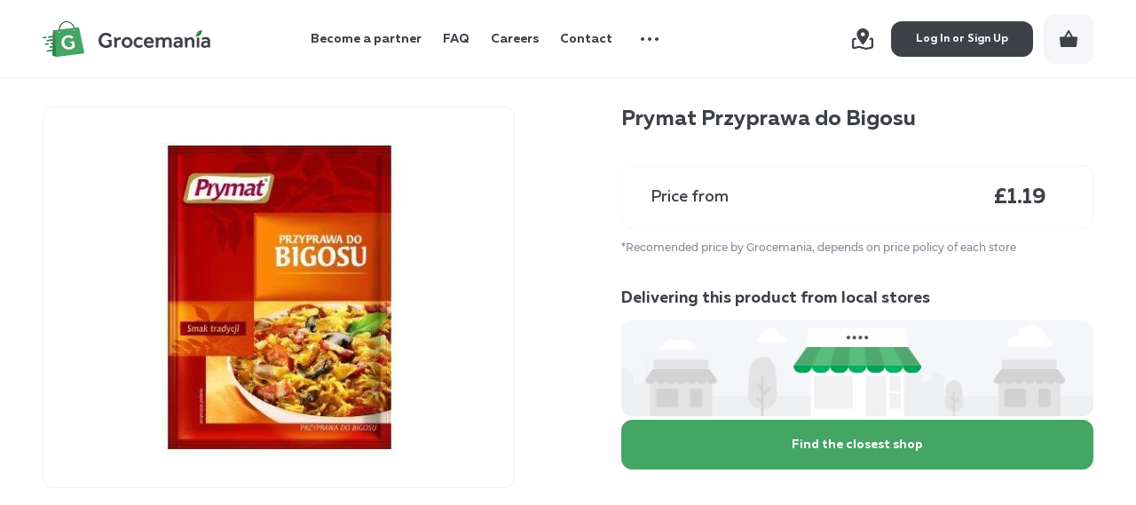

--- FILE ---
content_type: text/html; charset=UTF-8
request_url: https://grocemania.co.uk/prymat-przyprawa-do-bigosu
body_size: 17075
content:
<!doctype html>
<html lang="en">
    <head prefix="og: http://ogp.me/ns# fb: http://ogp.me/ns/fb# product: http://ogp.me/ns/product#">
        <script>
  var BASE_URL = 'https://grocemania.co.uk/';
  var require = {
    "baseUrl": "https://grocemania.co.uk/static/version1755270636/frontend/Brander/Grocemania/en_US"
  };
  var svgSpriteUrl = "https://grocemania.co.uk/static/version1755270636/frontend/Brander/Grocemania/en_US/images/s.svg";
</script>        <meta charset="utf-8"/>
<meta name="title" content="Grocemania | Same-Day Grocery Delivery London | Prymat Bigosu"/>
<meta name="description" content="Grocemania | Same-Day Grocery Delivery London | Prymat Bigosu"/>
<meta name="robots" content="INDEX,FOLLOW"/>
<meta name="viewport" content="width=device-width, initial-scale=1, maximum-scale=1.0, user-scalable=no"/>
<meta name="format-detection" content="telephone=no"/>
<title>Grocemania | Same-Day Grocery Delivery London | Prymat Bigosu</title>
<link  rel="stylesheet" type="text/css"  media="all" href="https://grocemania.co.uk/static/version1755270636/frontend/Brander/Grocemania/en_US/mage/calendar.css" />
<link  rel="stylesheet" type="text/css"  media="all" href="https://grocemania.co.uk/static/version1755270636/frontend/Brander/Grocemania/en_US/Grocemania_Base/css/plugin/intlTelInput.css" />
<link  rel="stylesheet" type="text/css"  media="all" href="https://grocemania.co.uk/static/version1755270636/frontend/Brander/Grocemania/en_US/Brander_Base/css/module_base.css" />
<link  rel="stylesheet" type="text/css"  media="all" href="https://grocemania.co.uk/static/version1755270636/frontend/Brander/Grocemania/en_US/StripeIntegration_Payments/css/stripe_payments.css" />
<link  rel="stylesheet" type="text/css"  media="all" href="https://grocemania.co.uk/static/version1755270636/frontend/Brander/Grocemania/en_US/mage/gallery/gallery.css" />
<link  rel="stylesheet" type="text/css"  media="all" href="https://grocemania.co.uk/static/version1755270636/frontend/Brander/Grocemania/en_US/Brander_AjaxLogin/css/auth-popup.css" />
<link  rel="stylesheet" type="text/css"  media="all" href="https://grocemania.co.uk/static/version1755270636/frontend/Brander/Grocemania/en_US/css/styles-product.css" />
<script  type="text/javascript"  src="https://grocemania.co.uk/static/version1755270636/frontend/Brander/Grocemania/en_US/requirejs/require.js"></script>
<script  type="text/javascript"  src="https://grocemania.co.uk/static/version1755270636/frontend/Brander/Grocemania/en_US/mage/requirejs/mixins.js"></script>
<script  type="text/javascript"  src="https://grocemania.co.uk/static/version1755270636/frontend/Brander/Grocemania/en_US/requirejs-config.js"></script>
<script  type="text/javascript"  src="https://grocemania.co.uk/static/version1755270636/frontend/Brander/Grocemania/en_US/mage/polyfill.js"></script>
<script  type="text/javascript"  src="https://grocemania.co.uk/static/version1755270636/frontend/Brander/Grocemania/en_US/StripeIntegration_Payments/js/stripe_payments.js"></script>
<script  type="text/javascript"  data-nodefer="" src="https://grocemania.co.uk/static/version1755270636/frontend/Brander/Grocemania/en_US/js/calc-css-var.js"></script>
<link  rel="canonical" href="https://grocemania.co.uk/prymat-przyprawa-do-bigosu" />
<link  rel="icon" type="image/x-icon" href="https://grocemania.co.uk/media/favicon/default/favicon.png" />
<link  rel="shortcut icon" type="image/x-icon" href="https://grocemania.co.uk/media/favicon/default/favicon.png" />
<!--pTNy5mqr7kVYsjvfJzeoWq5g7qU7MRZ5-->

<!-- Google Tag Manager -->
<script>(function(w,d,s,l,i){w[l]=w[l]||[];w[l].push({'gtm.start':
new Date().getTime(),event:'gtm.js'});var f=d.getElementsByTagName(s)[0],
j=d.createElement(s),dl=l!='dataLayer'?'&l='+l:'';j.async=true;j.src=
'https://www.googletagmanager.com/gtm.js?id='+i+dl;f.parentNode.insertBefore(j,f);
})(window,document,'script','dataLayer','GTM-KS7PKJF');</script>
<!-- End Google Tag Manager -->
<meta name="facebook-domain-verification" content="mel12zf4msz278rjbt8oplw9v6uo4l" />
<meta name="google-site-verification" content="Tvm9s9S1op_CEAnjqJ6QQOjsFJtgA5ahSqLPQcOyGb4" />

<!-- Start of Async Drift Code -->
<script>
"use strict";
!function() {
  var t = window.driftt = window.drift = window.driftt || [];
  if (!t.init) {
    if (t.invoked) return void (window.console && console.error && console.error("Drift snippet included twice."));
    t.invoked = !0, t.methods = [ "identify", "config", "track", "reset", "debug", "show", "ping", "page", "hide", "off", "on" ], 
    t.factory = function(e) {
      return function() {
        var n = Array.prototype.slice.call(arguments);
        return n.unshift(e), t.push(n), t;
      };
    }, t.methods.forEach(function(e) {
      t[e] = t.factory(e);
    }), t.load = function(t) {
      var e = 3e5, n = Math.ceil(new Date() / e) * e, o = document.createElement("script");
      o.type = "text/javascript", o.async = !0, o.crossorigin = "anonymous", o.src = "https://js.driftt.com/include/" + n + "/" + t + ".js";
      var i = document.getElementsByTagName("script")[0];
      i.parentNode.insertBefore(o, i);
    };
  }
}();
drift.SNIPPET_VERSION = '0.3.1';
drift.load('ixfp86v8bk5g');
</script>
<!-- End of Async Drift Code -->

<!-- Hotjar Tracking Code for https://grocemania.co.uk/ -->
<script>
    (function(h,o,t,j,a,r){
        h.hj=h.hj||function(){(h.hj.q=h.hj.q||[]).push(arguments)};
        h._hjSettings={hjid:402081,hjsv:6};
        a=o.getElementsByTagName('head')[0];
        r=o.createElement('script');r.async=1;
        r.src=t+h._hjSettings.hjid+j+h._hjSettings.hjsv;
        a.appendChild(r);
    })(window,document,'https://static.hotjar.com/c/hotjar-','.js?sv=');
</script>
        <!-- BEGIN GOOGLE VERIFICATION TAG -->
<!-- END GOOGLE VERIFICATION TAG -->
<!-- BEGIN GTAG GLOBAL TAG -->
<!-- END GTAG GLOBAL TAG -->
<script data-nodefer>
    window.dlCurrencyCode = 'GBP';
    window.isEnableGa4 = '1';
    window.isEnableEE = '1';
</script>

            <link rel="preload"
              href="https://grocemania.co.uk/static/version1755270636/frontend/Brander/Grocemania/en_US/fonts/Muller/Muller-Bold.woff2"
              as="font"
              crossorigin="anonymous">
            <link rel="preload"
              href="https://grocemania.co.uk/static/version1755270636/frontend/Brander/Grocemania/en_US/fonts/Muller/Muller-Medium.woff2"
              as="font"
              crossorigin="anonymous">
            <link rel="preload"
              href="https://grocemania.co.uk/static/version1755270636/frontend/Brander/Grocemania/en_US/fonts/Muller/Montserrat-Medium.ttf"
              as="font"
              crossorigin="anonymous">
            <link rel="preload"
              href="https://grocemania.co.uk/static/version1755270636/frontend/Brander/Grocemania/en_US/fonts/Muller/Montserrat-MediumItalic.ttf"
              as="font"
              crossorigin="anonymous">
        <script src="https://maps.googleapis.com/maps/api/js?language=en&key=AIzaSyCpQ5KIpbmoiRDqrKnAp9yH_7YRiNaCtu0" async></script>

<meta property="og:type" content="product" />
<meta property="og:title"
      content="Prymat Przyprawa do Bigosu" />
<meta property="og:image"
      content="https://grocemania.co.uk/media/catalog/product/cache/6a145cc8448e96a51fad23955ce1499d/p/r/przyprawa_do_bigosu_prymat.jpg" />
<meta property="og:description"
      content="" />
<meta property="og:url" content="https://grocemania.co.uk/prymat-przyprawa-do-bigosu" />
    <meta property="product:price:amount" content="1.19"/>
    <meta property="product:price:currency"
      content="GBP"/>
    </head>
    <body data-container="body"
          data-mage-init='{"loaderAjax": {}, "loader": { "icon": "https://grocemania.co.uk/static/version1755270636/frontend/Brander/Grocemania/en_US/images/loader-2.gif"}}'
        itemtype="http://schema.org/Product" itemscope="itemscope" class="catalog-product-view product-prymat-przyprawa-do-bigosu page-layout-1column">
        

<script type="text/x-magento-init">
    {
        "*": {
            "mage/cookies": {
                "expires": null,
                "path": "\u002F",
                "domain": ".grocemania.co.uk",
                "secure": false,
                "lifetime": "3600"
            }
        }
    }
</script>
    <noscript>
        <div class="message global noscript">
            <div class="content">
                <p>
                    <strong>JavaScript seems to be disabled in your browser.</strong>
                    <span>For the best experience on our site, be sure to turn on Javascript in your browser.</span>
                </p>
            </div>
        </div>
    </noscript>

<script>
    window.cookiesConfig = window.cookiesConfig || {};
    window.cookiesConfig.secure = true;
</script>
<script>
    require.config({
        map: {
            '*': {
                wysiwygAdapter: 'mage/adminhtml/wysiwyg/tiny_mce/tinymce4Adapter'
            }
        }
    });
</script>
<!-- BEGIN GTAG CART SCRIPT -->
<!-- END GTAG CART SCRIPT -->
<div class="page-wrapper"><header class="page-header"><div class="header-main"><div class="logo-wrap">
        <a href="https://grocemania.co.uk/" title="" class="logo" aria-label="store logo" data-mobile-menu-toggle>

        <img src="https://grocemania.co.uk/media/logo/default/logo.svg"
             title=""
             alt=""
                                />

        <span class="logo-name">
            <svg class="icon icon-logo_name"><use xlink:href="https://grocemania.co.uk/static/version1755270636/frontend/Brander/Grocemania/en_US/images/s.svg#icon-logo_name"></use></svg>
        </span>

        <span class="arrow-block">
            <svg class="icon icon-arrow_down"><use xlink:href="https://grocemania.co.uk/static/version1755270636/frontend/Brander/Grocemania/en_US/images/s.svg#icon-arrow_down"></use></svg>
        </span>

    </a>
</div>
<div class="header-cms-pages-menu">
    <div class="header-cms-pages-menu-inner">
        <div class="homepage-link">
            <a href="/" class="menuitem">Main page</a>
        </div>
        
                            <div class="menu-items default-items">
                                            <ul class="navigation">
                                                                                                <li>
                                        <a class="menuitem" href="https://grocemania.co.uk/grocery-delivery-for-shops">
                                            <span>Become a partner</span>
                                        </a>
                                    </li>
                                                                                                                                <li>
                                        <a class="menuitem" href="https://grocemania.co.uk/faqs">
                                            <span>FAQ</span>
                                        </a>
                                    </li>
                                                                                                                                <li>
                                        <a class="menuitem" href="https://grocemania.co.uk/careers">
                                            <span>Careers</span>
                                        </a>
                                    </li>
                                                                                                                                <li>
                                        <a class="menuitem" href="https://grocemania.co.uk/contact-us">
                                            <span>Contact</span>
                                        </a>
                                    </li>
                                                                                    </ul>
                                    </div>
                    
                            <div class="cms-pages-menu-more-block" data-mage-init='{"branderDropdownInit": {}}'>
                    <div class="more" data-dropdown-toggle>
                        <div class="icon-block">
                            <svg class="icon icon-dots"><use xlink:href="https://grocemania.co.uk/static/version1755270636/frontend/Brander/Grocemania/en_US/images/s.svg#icon-dots"></use></svg>
                        </div>
                        <span class="header-hover-note">
                            More                        </span>
                    </div>

                    <div class="menu-items dropdown-items" data-dropdown-content>
                                                    <ul class="navigation">
                                                                                                            <li>
                                            <a class="menuitem" href="https://grocemania.co.uk/about-us">
                                                <span>About Us</span>
                                            </a>
                                        </li>
                                                                                                                                                <li>
                                            <a class="menuitem" href="https://grocemania.co.uk/blog">
                                                <span>Blog</span>
                                            </a>
                                        </li>
                                                                                                                                                <li class="title-item">
                                            <span class="title">Info & Laws</span>
                                        </li>
                                                                                                                                                <li>
                                            <a class="menuitem" href="https://grocemania.co.uk/legal">
                                                <span>Terms & Conditions</span>
                                            </a>
                                        </li>
                                                                                                                                                <li>
                                            <a class="menuitem" href="https://grocemania.co.uk/privacy-policy">
                                                <span>Privacy Policy</span>
                                            </a>
                                        </li>
                                                                                                </ul>
                                            </div>
                </div>
                        </div>
</div>
	<div class="order-tracking">
		<a href="https://grocemania.co.uk/tracking/" class="header-icon-block">
			<span class="header-icon">
				<svg class="icon icon-order_tracking"><use xlink:href="https://grocemania.co.uk/static/version1755270636/frontend/Brander/Grocemania/en_US/images/s.svg#icon-order_tracking"></use></svg>
			</span>

			<span class="header-hover-note">
				Order Tracking			</span>
		</a>
	</div>
<div class="customer-block-wrapper">
    <div class="customer-block" data-bind="scope: 'customerIcon'" data-role="customer-icon">
        <div class="customer-block-inner" data-bind="afterRender: componentReady">
                                            <span class="header-icon-block">
                    <span class="header-icon">
                        <svg class="icon icon-login"><use xlink:href="https://grocemania.co.uk/static/version1755270636/frontend/Brander/Grocemania/en_US/images/s.svg#icon-login"></use></svg>
                    </span>

                    <span class="text">
                        Log In or Sign Up                    </span>
                </span>
                                </div>
    </div>
</div>
<script type="text/x-magento-init">
{
    "[data-role=customer-icon]": {
        "Magento_Ui/js/core/app": {
            "components": {
                "customerIcon": {
                    "component": "Grocemania_Base/js/view/header/customer-icon"
                }
            }
        }
    }
}
</script>

<div data-block="minicart" class="minicart-wrapper">
    <div class="minicart-wrapper-inner" data-block="minicart-dropdown" data-bind="scope: 'minicart_content'">
        <span class="action showcart empty" data-bind="css: { empty: (!getCartLineItemsCount() > 0) }, afterRender: componentReady" data-dropdown-toggle>
           <!-- ko if: getCartLineItemsCount() > 0 -->
           <div class="subtotal-container-wrap">
               <div class="subtotal-container">
                   <!-- ko if: getCartParam('company') -->
                       <span class="subtotal-title" data-bind="text: getCartParam('company').chain_name"></span>
                   <!--/ko-->
                   <!-- ko foreach: getRegion('headerSubtotalContainer') -->
                   <!-- ko template: getTemplate() --><!-- /ko -->
                   <!--/ko-->
               </div>
           </div>
           <!--/ko-->

            <span class="header-icon-block">
                <span class="header-icon">
                    <svg class="icon icon-cart"><use xlink:href="https://grocemania.co.uk/static/version1755270636/frontend/Brander/Grocemania/en_US/images/s.svg#icon-cart"></use></svg>
                </span>
            </span>

            <span class="counter qty">
                <span class="counter-number"><!-- ko text: getCartParam('summary_count') --><!-- /ko --></span>
            </span>

            <span data-bind="blockLoader: isLoading"></span>
        </span>

                    <div id="minicart-content-wrapper" class="minicart-content-wrapper" data-bind="scope: 'minicart_content'" data-dropdown-content data-reverse-x>
                <!-- ko template: getTemplate() --><!-- /ko -->
                            </div>
        
        <script>
            window.checkout = {"shoppingCartUrl":"https:\/\/grocemania.co.uk\/checkout\/cart\/","checkoutUrl":"https:\/\/grocemania.co.uk\/checkout\/","updateItemQtyUrl":"https:\/\/grocemania.co.uk\/checkout\/sidebar\/updateItemQty\/","removeItemUrl":"https:\/\/grocemania.co.uk\/checkout\/sidebar\/removeItem\/","imageTemplate":"Magento_Catalog\/product\/image_with_borders","baseUrl":"https:\/\/grocemania.co.uk\/","minicartMaxItemsVisible":5,"websiteId":"1","maxItemsToDisplay":10,"storeId":"1","storeGroupId":"1","customerLoginUrl":"https:\/\/grocemania.co.uk\/customer\/account\/login\/referer\/aHR0cHM6Ly9ncm9jZW1hbmlhLmNvLnVrL3ByeW1hdC1wcnp5cHJhd2EtZG8tYmlnb3N1\/","isRedirectRequired":false,"autocomplete":"off","captcha":{"user_login":{"isCaseSensitive":false,"imageHeight":50,"imageSrc":"","refreshUrl":"https:\/\/grocemania.co.uk\/captcha\/refresh\/","isRequired":false,"timestamp":1768651300}}};
        </script>
        <script type="text/x-magento-init">
        {
            "[data-block='minicart']": {
                "Magento_Ui/js/core/app": {"components":{"minicart_content":{"children":{"subtotal.container":{"children":{"subtotal":{"children":{"subtotal.totals":{"config":{"display_cart_subtotal_incl_tax":0,"display_cart_subtotal_excl_tax":1,"template":"Magento_Tax\/checkout\/minicart\/subtotal\/totals"},"children":{"subtotal.totals.msrp":{"component":"Magento_Msrp\/js\/view\/checkout\/minicart\/subtotal\/totals","config":{"displayArea":"minicart-subtotal-hidden","template":"Magento_Msrp\/checkout\/minicart\/subtotal\/totals"}}},"component":"Magento_Tax\/js\/view\/checkout\/minicart\/subtotal\/totals"}},"component":"Brander_AjaxCart\/js\/view\/total\/totals","config":{"template":"Brander_AjaxCart\/minicart\/total\/subtotal","isDisplayAmountsInSubtotal":false}},"delivery":{"component":"Grocemania_AjaxCart\/js\/view\/header\/total\/totals","config":{"template":"Grocemania_AjaxCart\/minicart\/header\/total\/delivery"}},"order-fee":{"component":"Grocemania_AjaxCart\/js\/view\/header\/total\/totals","config":{"template":"Grocemania_OrderFee\/minicart\/header\/total\/order-fee"}}},"component":"uiComponent","config":{"displayArea":"subtotalContainer"}},"item.renderer":{"component":"Brander_AjaxCart\/js\/view\/item\/default","config":{"displayArea":"defaultRenderer","template":"Grocemania_AjaxCart\/minicart\/item\/default"},"children":{"item.image":{"component":"Magento_Catalog\/js\/view\/image","config":{"template":"Magento_Catalog\/product\/image","displayArea":"itemImage"}},"checkout.cart.item.price.sidebar":{"component":"uiComponent","config":{"template":"Magento_Checkout\/minicart\/item\/price","displayArea":"priceSidebar"}}}},"total.container":{"children":{"total":{"children":{"total.discount":{"component":"Brander_AjaxCart\/js\/view\/total\/totals","config":{"template":"Grocemania_AjaxCart\/minicart\/total\/discount"}},"total.grand-total":{"component":"Brander_AjaxCart\/js\/view\/total\/totals","config":{"template":"Grocemania_AjaxCart\/minicart\/total\/grand-total"}}},"component":"uiComponent","config":{"template":"Brander_AjaxCart\/minicart\/totals"}}},"component":"uiComponent","config":{"displayArea":"totalContainer"}},"extra_info":{"component":"uiComponent","config":{"displayArea":"extraInfo"}},"promotion":{"component":"uiComponent","config":{"displayArea":"promotion"}},"header.subtotal.container":{"component":"uiComponent","config":{"displayArea":"headerSubtotalContainer"},"children":{"total":{"component":"Grocemania_AjaxCart\/js\/view\/header\/total\/totals","config":{"template":"Grocemania_AjaxCart\/minicart\/header\/total\/subtotal"}}}},"message_bottom":{"component":"uiComponent","config":{"displayArea":"message_bottom"},"children":{"message_fee":{"component":"Grocemania_AjaxCart\/js\/view\/header\/total\/totals","config":{"template":"Grocemania_OrderFee\/minicart\/message-fee"}}}}},"config":{"itemRenderer":{"default":"defaultRenderer","simple":"defaultRenderer","virtual":"defaultRenderer"},"template":"Grocemania_AjaxCart\/minicart\/content"},"component":"Grocemania_AjaxCart\/js\/view\/minicart"}},"types":[]}            },
            "*": {
                "Magento_Ui/js/block-loader": "https\u003A\u002F\u002Fgrocemania.co.uk\u002Fstatic\u002Fversion1755270636\u002Ffrontend\u002FBrander\u002FGrocemania\u002Fen_US\u002Fimages\u002Floader\u002D1.gif"
            }
        }
        </script>
    </div>

</div>


</div></header><main id="maincontent" class="page-main"><a id="contentarea" tabindex="-1"></a>
<div class="page messages"><div data-placeholder="messages"></div>

<div data-bind="scope: 'messages'">
    <!-- ko if: cookieMessages && cookieMessages.length > 0 -->
    <div role="alert" data-bind="foreach: { data: cookieMessages, as: 'message' }" class="messages boundBlock">
        <div data-bind="attr: {
            class: 'message-' + message.type + ' ' + message.type + ' message',
            'data-ui-id': 'message-' + message.type
        }">
            <div class="icon-block">
                <svg class="icon icon-`+message.type+`" data-bind="html: `<use xlink:href='`+window.svgSpriteUrl+`#icon-`+message.type+`'></use>`"></svg>
            </div>

            <div class="text" data-bind="html: message.text"></div>

            <div class="close-block" onclick="this.closest('.page.messages').classList.remove('show')">
                <svg class="icon icon-close" data-bind="html: `<use xlink:href='`+window.svgSpriteUrl+`#icon-close'></use>`"></svg>
            </div>
        </div>
    </div>
    <!-- /ko -->
    <!-- ko if: messagesData().messages && messagesData().messages.length > 0 -->
    <div role="alert" data-bind="foreach: { data: messagesData().messages, as: 'message' }" class="messages">
        <div data-bind="attr: {
            class: 'message-' + message.type + ' ' + message.type + ' message',
            'data-ui-id': 'message-' + message.type
        }">
            <div class="icon-block">
                <svg class="icon icon-`+message.type+`" data-bind="html: `<use xlink:href='`+window.svgSpriteUrl+`#icon-`+message.type+`'></use>`"></svg>
            </div>

            <div class="text" data-bind="html: message.text"></div>

            <div class="close-block" onclick="this.closest('.page.messages').classList.remove('show')">
                <svg class="icon icon-close" data-bind="html: `<use xlink:href='`+window.svgSpriteUrl+`#icon-close'></use>`"></svg>
            </div>
        </div>
    </div>
    <!-- /ko -->
</div>
<script type="text/x-magento-init">
    {
        "*": {
            "Magento_Ui/js/core/app": {
                "components": {
                        "messages": {
                            "component": "Magento_Theme/js/view/messages"
                        }
                    }
                }
            }
    }
</script>
</div><div class="columns"><div class="column main"><input name="form_key" type="hidden" value="1k6BIKQrq0LB88eP" /><script type="text/x-magento-init">
    {
        "*": {
            "Magento_Customer/js/section-config": {
                "sections": {"stores\/store\/switch":["*"],"stores\/store\/switchrequest":["*"],"directory\/currency\/switch":["*"],"*":["messages"],"customer\/account\/logout":["*","recently_viewed_product","recently_compared_product","persistent"],"customer\/account\/loginpost":["*"],"customer\/account\/createpost":["*"],"customer\/account\/editpost":["*"],"customer\/ajax\/login":["checkout-data","cart","captcha"],"catalog\/product_compare\/add":["compare-products"],"catalog\/product_compare\/remove":["compare-products"],"catalog\/product_compare\/clear":["compare-products"],"sales\/guest\/reorder":["cart"],"sales\/order\/reorder":["cart"],"checkout\/cart\/add":["cart","directory-data"],"checkout\/cart\/delete":["cart"],"checkout\/cart\/updatepost":["cart"],"checkout\/cart\/updateitemoptions":["cart"],"checkout\/cart\/couponpost":["cart"],"checkout\/cart\/estimatepost":["cart"],"checkout\/cart\/estimateupdatepost":["cart"],"checkout\/onepage\/saveorder":["cart","checkout-data","last-ordered-items"],"checkout\/sidebar\/removeitem":["cart"],"checkout\/sidebar\/updateitemqty":["cart"],"rest\/*\/v1\/carts\/*\/payment-information":["cart","last-ordered-items","instant-purchase"],"rest\/*\/v1\/guest-carts\/*\/payment-information":["cart"],"rest\/*\/v1\/guest-carts\/*\/selected-payment-method":["cart","checkout-data"],"rest\/*\/v1\/carts\/*\/selected-payment-method":["cart","checkout-data","instant-purchase"],"customer\/address\/*":["instant-purchase"],"customer\/account\/*":["instant-purchase"],"vault\/cards\/deleteaction":["instant-purchase"],"multishipping\/checkout\/overviewpost":["cart"],"authorizenet\/directpost_payment\/place":["cart","checkout-data"],"paypal\/express\/placeorder":["cart","checkout-data"],"paypal\/payflowexpress\/placeorder":["cart","checkout-data"],"paypal\/express\/onauthorization":["cart","checkout-data"],"persistent\/index\/unsetcookie":["persistent"],"review\/product\/post":["review"],"braintree\/paypal\/placeorder":["cart","checkout-data"],"wishlist\/index\/add":["wishlist"],"wishlist\/index\/remove":["wishlist"],"wishlist\/index\/updateitemoptions":["wishlist"],"wishlist\/index\/update":["wishlist"],"wishlist\/index\/cart":["wishlist","cart"],"wishlist\/index\/fromcart":["wishlist","cart"],"wishlist\/index\/allcart":["wishlist","cart"],"wishlist\/shared\/allcart":["wishlist","cart"],"wishlist\/shared\/cart":["cart"],"ajaxcart\/cart\/add":["cart","messages"],"ajaxcart\/cart\/update":["cart","messages"],"ajaxcart\/cart\/couponpost":["cart"],"geoapi\/postcode\/findshopssubmit":["customer"],"geoapi\/postcode\/unsetcurrentpostcode":["customer"],"geoapi\/postcode\/dropcart":["cart"],"ajaxcart\/cart\/dropcart":["cart"],"shopswishlist\/shops\/add":["customer"],"shopswishlist\/shops\/delete":["customer"],"slider\/cart\/add":["cart"]},
                "clientSideSections": ["checkout-data","cart-data"],
                "baseUrls": ["https:\/\/grocemania.co.uk\/"],
                "sectionNames": ["messages","customer","compare-products","last-ordered-items","cart","directory-data","captcha","instant-purchase","persistent","review","wishlist","recently_viewed_product","recently_compared_product","product_data_storage","paypal-billing-agreement"]            }
        }
    }
</script>
<script type="text/x-magento-init">
    {
        "*": {
            "Magento_Customer/js/customer-data": {
                "sectionLoadUrl": "https\u003A\u002F\u002Fgrocemania.co.uk\u002Fcustomer\u002Fsection\u002Fload\u002F",
                "expirableSectionLifetime": 60,
                "expirableSectionNames": ["cart","persistent"],
                "cookieLifeTime": "3600",
                "updateSessionUrl": "https\u003A\u002F\u002Fgrocemania.co.uk\u002Fcustomer\u002Faccount\u002FupdateSession\u002F"
            }
        }
    }
</script>
<script type="text/x-magento-init">
    {
        "*": {
            "Magento_Customer/js/invalidation-processor": {
                "invalidationRules": {
                    "website-rule": {
                        "Magento_Customer/js/invalidation-rules/website-rule": {
                            "scopeConfig": {
                                "websiteId": "1"
                            }
                        }
                    }
                }
            }
        }
    }
</script>
<script type="text/x-magento-init">
    {
        "body": {
            "pageCache": {"url":"https:\/\/grocemania.co.uk\/page_cache\/block\/render\/id\/663\/","handles":["default","catalog_product_view","catalog_product_view_type_simple","catalog_product_view_id_663","catalog_product_view_sku_6022160453"],"originalRequest":{"route":"catalog","controller":"product","action":"view","uri":"\/prymat-przyprawa-do-bigosu"},"versionCookieName":"private_content_version"}        }
    }
</script>

    <script>
        require(['jquery'], function(jQuery){
            jQuery.migrateMute = false;
        });
    </script>
    <div id="auth-popup-component" data-bind="scope:'authPopupComponent'">
        <!-- ko template: getTemplate() -->	<!-- /ko -->
    </div>
    <script type="text/x-magento-init">
{
    "#auth-popup-component": {
        "Magento_Ui/js/core/app": {
            "components": {
                "authPopupComponent": {
                   "component": "Grocemania_AjaxLogin/js/view/auth-popup",
                    "config": {"forms":{"login":{"formUrl":"https:\/\/grocemania.co.uk\/ajaxlogin\/account\/login\/?isAjax=1&uenc=aHR0cHM6Ly9ncm9jZW1hbmlhLmNvLnVrL3ByeW1hdC1wcnp5cHJhd2EtZG8tYmlnb3N1","submitUrl":"https:\/\/grocemania.co.uk\/ajaxlogin\/account\/loginPost\/?isAjax=1&uenc=aHR0cHM6Ly9ncm9jZW1hbmlhLmNvLnVrL3ByeW1hdC1wcnp5cHJhd2EtZG8tYmlnb3N1","modalTitle":"Customer Login"},"create":{"formUrl":"https:\/\/grocemania.co.uk\/ajaxlogin\/account\/create\/?isAjax=1&uenc=aHR0cHM6Ly9ncm9jZW1hbmlhLmNvLnVrL3ByeW1hdC1wcnp5cHJhd2EtZG8tYmlnb3N1","submitUrl":"https:\/\/grocemania.co.uk\/ajaxlogin\/account\/createPost\/?isAjax=1&uenc=aHR0cHM6Ly9ncm9jZW1hbmlhLmNvLnVrL3ByeW1hdC1wcnp5cHJhd2EtZG8tYmlnb3N1","modalTitle":"Create an Account"},"forgotpassword":{"formUrl":"https:\/\/grocemania.co.uk\/ajaxlogin\/account\/forgotpassword\/?isAjax=1&uenc=aHR0cHM6Ly9ncm9jZW1hbmlhLmNvLnVrL3ByeW1hdC1wcnp5cHJhd2EtZG8tYmlnb3N1","submitUrl":"https:\/\/grocemania.co.uk\/ajaxlogin\/account\/forgotpasswordPost\/?isAjax=1&uenc=aHR0cHM6Ly9ncm9jZW1hbmlhLmNvLnVrL3ByeW1hdC1wcnp5cHJhd2EtZG8tYmlnb3N1","modalTitle":"Password forgotten"}},"targetId":"auth-popup-modal","autoOpenArg":"auth_popup_open","loginSelectors":[".customer-block"]}                }
            }
        }
    }
}
</script>
<script type="text/x-magento-init">
{
    "*": {
        "Brander_SocialLogin/js/view/social-buttons": {}
    }
}
</script>
<script type="text/x-magento-init">
    {
        "body": {
            "requireCookie": {"noCookieUrl":"https:\/\/grocemania.co.uk\/cookie\/index\/noCookies\/","triggers":[".action.towishlist"],"isRedirectCmsPage":true}        }
    }
</script>
<script type="text/x-magento-init">
    {
        "*": {
                "Magento_Catalog/js/product/view/provider": {
                    "data": {"items":{"663":{"add_to_cart_button":{"post_data":"{\"action\":\"https:\\\/\\\/grocemania.co.uk\\\/checkout\\\/cart\\\/add\\\/uenc\\\/%25uenc%25\\\/product\\\/663\\\/\",\"data\":{\"product\":\"663\",\"uenc\":\"%uenc%\"}}","url":"https:\/\/grocemania.co.uk\/checkout\/cart\/add\/uenc\/%25uenc%25\/product\/663\/","required_options":false},"add_to_compare_button":{"post_data":null,"url":"{\"action\":\"https:\\\/\\\/grocemania.co.uk\\\/catalog\\\/product_compare\\\/add\\\/\",\"data\":{\"product\":\"663\",\"uenc\":\"aHR0cHM6Ly9ncm9jZW1hbmlhLmNvLnVrL3ByeW1hdC1wcnp5cHJhd2EtZG8tYmlnb3N1\"}}","required_options":null},"price_info":{"final_price":1.19,"max_price":1.19,"max_regular_price":1.19,"minimal_regular_price":1.19,"special_price":null,"minimal_price":1.19,"regular_price":1.19,"formatted_prices":{"final_price":"<span class=\"price\">\u00a31.19<\/span>","max_price":"<span class=\"price\">\u00a31.19<\/span>","minimal_price":"<span class=\"price\">\u00a31.19<\/span>","max_regular_price":"<span class=\"price\">\u00a31.19<\/span>","minimal_regular_price":null,"special_price":null,"regular_price":"<span class=\"price\">\u00a31.19<\/span>"},"extension_attributes":{"msrp":{"msrp_price":"<span class=\"price\">\u00a30.00<\/span>","is_applicable":"","is_shown_price_on_gesture":"","msrp_message":"","explanation_message":"Our price is lower than the manufacturer&#039;s &quot;minimum advertised price.&quot; As a result, we cannot show you the price in catalog or the product page. <br><br> You have no obligation to purchase the product once you know the price. You can simply remove the item from your cart."},"tax_adjustments":{"final_price":1.19,"max_price":1.19,"max_regular_price":1.19,"minimal_regular_price":1.19,"special_price":1.19,"minimal_price":1.19,"regular_price":1.19,"formatted_prices":{"final_price":"<span class=\"price\">\u00a31.19<\/span>","max_price":"<span class=\"price\">\u00a31.19<\/span>","minimal_price":"<span class=\"price\">\u00a31.19<\/span>","max_regular_price":"<span class=\"price\">\u00a31.19<\/span>","minimal_regular_price":null,"special_price":"<span class=\"price\">\u00a31.19<\/span>","regular_price":"<span class=\"price\">\u00a31.19<\/span>"}},"weee_attributes":[],"weee_adjustment":"<span class=\"price\">\u00a31.19<\/span>"}},"images":[{"url":"https:\/\/grocemania.co.uk\/media\/catalog\/product\/cache\/c19c8f192a1b4bf2311341f86de6561d\/p\/r\/przyprawa_do_bigosu_prymat.jpg","code":"recently_viewed_products_grid_content_widget","height":300,"width":240,"label":"Grocery Delivery London - Prymat Przyprawa do Bigosu same day delivery","resized_width":240,"resized_height":300},{"url":"https:\/\/grocemania.co.uk\/media\/catalog\/product\/cache\/b5f4db6ced6b466382788b2c94242602\/p\/r\/przyprawa_do_bigosu_prymat.jpg","code":"recently_viewed_products_list_content_widget","height":340,"width":270,"label":"Grocery Delivery London - Prymat Przyprawa do Bigosu same day delivery","resized_width":270,"resized_height":340},{"url":"https:\/\/grocemania.co.uk\/media\/catalog\/product\/cache\/9ef553cb8f089f467f1b9fb152b3801a\/p\/r\/przyprawa_do_bigosu_prymat.jpg","code":"recently_viewed_products_images_names_widget","height":90,"width":75,"label":"Grocery Delivery London - Prymat Przyprawa do Bigosu same day delivery","resized_width":75,"resized_height":90},{"url":"https:\/\/grocemania.co.uk\/media\/catalog\/product\/cache\/c19c8f192a1b4bf2311341f86de6561d\/p\/r\/przyprawa_do_bigosu_prymat.jpg","code":"recently_compared_products_grid_content_widget","height":300,"width":240,"label":"Grocery Delivery London - Prymat Przyprawa do Bigosu same day delivery","resized_width":240,"resized_height":300},{"url":"https:\/\/grocemania.co.uk\/media\/catalog\/product\/cache\/b5f4db6ced6b466382788b2c94242602\/p\/r\/przyprawa_do_bigosu_prymat.jpg","code":"recently_compared_products_list_content_widget","height":340,"width":270,"label":"Grocery Delivery London - Prymat Przyprawa do Bigosu same day delivery","resized_width":270,"resized_height":340},{"url":"https:\/\/grocemania.co.uk\/media\/catalog\/product\/cache\/9ef553cb8f089f467f1b9fb152b3801a\/p\/r\/przyprawa_do_bigosu_prymat.jpg","code":"recently_compared_products_images_names_widget","height":90,"width":75,"label":"Grocery Delivery London - Prymat Przyprawa do Bigosu same day delivery","resized_width":75,"resized_height":90}],"url":"https:\/\/grocemania.co.uk\/prymat-przyprawa-do-bigosu","id":663,"name":"Prymat Przyprawa do Bigosu","type":"simple","is_salable":"1","store_id":1,"currency_code":"GBP","extension_attributes":{"review_html":"    <div class=\"product-reviews-summary short empty\">\n        <div class=\"reviews-actions\">\n            <a class=\"action add\" href=\"https:\/\/grocemania.co.uk\/prymat-przyprawa-do-bigosu#review-form\">\n                Be the first to review this product            <\/a>\n        <\/div>\n    <\/div>\n","wishlist_button":{"post_data":null,"url":"{\"action\":\"https:\\\/\\\/grocemania.co.uk\\\/wishlist\\\/index\\\/add\\\/\",\"data\":{\"product\":663,\"uenc\":\"aHR0cHM6Ly9ncm9jZW1hbmlhLmNvLnVrL3ByeW1hdC1wcnp5cHJhd2EtZG8tYmlnb3N1\"}}","required_options":null}}}},"store":"1","currency":"GBP","productCurrentScope":"website"}            }
        }
    }
</script>
<div class="product-view-container"><div class="product-image-container"><div class="product-info-shop">
</div><div class="product media">        <a id="gallery-prev-area" tabindex="-1"></a>
<div class="action-skip-wrapper"><a class="action skip gallery-next-area"
   href="#gallery-next-area">
    <span>
        Skip to the end of the images gallery    </span>
</a>
</div>
<div class="product-image-wrap without-thumbs">
                <div class="product-image" data-gallery-role="gallery-placeholder" data-product="663">
            <img src="https://grocemania.co.uk/media/catalog/product/cache/cbb358bb063ed63d507d02a86d20b74a/p/r/przyprawa_do_bigosu_prymat.jpg" alt="" />
        </div>

        <div class="product-thumb-images-wrapper">
        	<div class="product-thumb-images" data-thumbs="static"></div>
        </div>

        <script type="text/x-magento-init">
            {
                ".product-image-wrap": {
                    "mage/gallery/gallery": {
                        "data": [{"thumb":"https:\/\/grocemania.co.uk\/media\/catalog\/product\/cache\/86d43d1e8dde46ce8bba5109ce9f38bf\/p\/r\/przyprawa_do_bigosu_prymat.jpg","img":"https:\/\/grocemania.co.uk\/media\/catalog\/product\/cache\/cbb358bb063ed63d507d02a86d20b74a\/p\/r\/przyprawa_do_bigosu_prymat.jpg","full":"https:\/\/grocemania.co.uk\/media\/catalog\/product\/cache\/3636d3f8231c4c5e6a907300f50e3943\/p\/r\/przyprawa_do_bigosu_prymat.jpg","caption":"Grocery Delivery London - Prymat Przyprawa do Bigosu same day delivery","position":"1","isMain":true,"type":"image","videoUrl":null}],
                        "mainImgBlock": "product-image",
                        "thumbsBlock": "product-thumb-images",
                        "icons": "https://grocemania.co.uk/static/version1755270636/frontend/Brander/Grocemania/en_US/images/s.svg"
                    }
                }
            }
        </script>
    </div>
<script type="text/x-magento-init">
    {
        "[data-gallery-role=gallery-placeholder]": {
            "Magento_ProductVideo/js/fotorama-add-video-events": {
                "videoData": [{"mediaType":"image","videoUrl":null,"isBase":true}],
                "videoSettings": [{"playIfBase":"0","showRelated":"0","videoAutoRestart":"0"}],
                "optionsVideoData": []            }
        }
    }
</script>
<div class="action-skip-wrapper"><a class="action skip gallery-prev-area"
   href="#gallery-prev-area">
    <span>
        Skip to the beginning of the images gallery    </span>
</a>
</div><a id="gallery-next-area" tabindex="-1"></a>
</div></div><div class="product-info-container"><div class="product-info-main">    <div class="page-title-wrapper product">
        <h1 class="page-title">Prymat Przyprawa do Bigosu</h1>
            </div>


<div class="product-add-form">
            <div class="find-closest-shop-block">
            <div class="default-company-price">
                <span class="price-from">Price from</span>
                <span class="price">£1.19</span>            </div>

                            <span class="default-price-notes">*Recomended price by Grocemania, depends on price policy of each store</span>
            
            <span class="delivering-from-local-stores">Delivering this product from local stores</span>

            <div class="image-block">
                <img src="https://grocemania.co.uk/static/version1755270636/frontend/Brander/Grocemania/en_US/images/stores/product-full-page.png" alt="">
            </div>

            <a href="https://grocemania.co.uk/chains/shops/" class="find-shop button">Find the closest shop</a>
        </div>
    </div>

<script type="text/x-magento-init">
    {
        "[data-role=priceBox][data-price-box=product-id-663]": {
            "priceBox": {
                "priceConfig":  {"productId":"663","priceFormat":{"pattern":"\u00a3%s","precision":2,"requiredPrecision":2,"decimalSymbol":".","groupSymbol":",","groupLength":3,"integerRequired":false}}            }
        }
    }
</script>


</div></div></div><div class="global-popup-container" data-bind="scope:'global-popup-container'">
    <!-- ko foreach: getRegion('globalPopup') -->
        <!-- ko template: getTemplate() --><!-- /ko -->
    <!-- /ko -->
</div>
<script type="text/x-magento-init">
    {
        "*": {
            "Magento_Ui/js/core/app": {"components":{"global-popup-container":{"component":"uiComponent","children":{"discount-logged-in":{"component":"Grocemania_GlobalPopup\/js\/view\/alert\/cart\/discount-popup","config":{"componentDisabled":false,"popupTitle":"GRAB \u00a310 OFF YOUR FIRST ORDER","popupDescription":"Please sign up or create an account now to grab \u00a310 off with code \"GET10\" when you spend \u00a315 or more! Discount applies to first-time customers only. One use per household limit.","authButtonSelector":".customer-block-inner","template":"Grocemania_GlobalPopup\/cart\/discount-popup","displayArea":"globalPopup"}}}}}}        }
    }
</script>
<div class="map-product-container" data-bind="scope:'map-product-container'">
    <div class="postcode-map-container dropdown-container-extend" data-outclick="false" data-type="modal" data-bind="afterRender: initPostcodeMapModal">
        <div class="dropdown-toggle-extend" data-dropdown-toggle></div>

        <!-- ko foreach: getRegion('postcodeMap') -->
            <!-- ko template: getTemplate() --><!-- /ko -->
        <!-- /ko -->
    </div>
    <!-- ko foreach: getRegion('alertPopup') -->
        <!-- ko template: getTemplate() --><!-- /ko -->
    <!-- /ko -->
</div>
    <script type="text/x-magento-init">
    {
        "*": {
            "Magento_Ui/js/core/app": {"components":{"map-product-container":{"component":"Grocemania_GoogleGeoApi\/js\/view\/product\/map-product-container","config":{"componentDisabled":false},"children":{"postcode-map":{"component":"Grocemania_GoogleGeoApi\/js\/view\/map-product","config":{"componentDisabled":false,"template":"Grocemania_GoogleGeoApi\/map-popup","displayArea":"postcodeMap","defaultLatitude":"51.528320","defaultLongitude":"-0.091880","mapStyle":"[{\"elementType\":\"geometry\",\"stylers\":[{\"color\":\"#f5f5f5\"}]},{\"elementType\":\"labels.icon\",\"stylers\":[{\"visibility\":\"off\"}]},{\"elementType\":\"labels.text.fill\",\"stylers\":[{\"color\":\"#616161\"}]},{\"elementType\":\"labels.text.stroke\",\"stylers\":[{\"color\":\"#f5f5f5\"}]},{\"featureType\":\"administrative.land_parcel\",\"elementType\":\"geometry\",\"stylers\":[{\"visibility\":\"on\"}]},{\"featureType\":\"administrative.land_parcel\",\"elementType\":\"labels.text.fill\",\"stylers\":[{\"color\":\"#bdbdbd\"}]},{\"featureType\":\"administrative.locality\",\"elementType\":\"labels.text.stroke\",\"stylers\":[{\"color\":\"#ffffff\"}]},{\"featureType\":\"administrative.neighborhood\",\"elementType\":\"labels.text\",\"stylers\":[{\"weight\":0.5}]},{\"featureType\":\"administrative.neighborhood\",\"elementType\":\"labels.text.fill\",\"stylers\":[{\"color\":\"#bdbdbd\"},{\"weight\":0.5}]},{\"featureType\":\"administrative.neighborhood\",\"elementType\":\"labels.text.stroke\",\"stylers\":[{\"color\":\"#ffffff\"},{\"weight\":1.5}]},{\"featureType\":\"landscape\",\"elementType\":\"geometry.fill\",\"stylers\":[{\"color\":\"#ffffff\"},{\"visibility\":\"on\"}]},{\"featureType\":\"poi\",\"elementType\":\"geometry\",\"stylers\":[{\"color\":\"#eeeeee\"}]},{\"featureType\":\"poi\",\"elementType\":\"labels\",\"stylers\":[{\"visibility\":\"off\"}]},{\"featureType\":\"poi\",\"elementType\":\"labels.text.fill\",\"stylers\":[{\"color\":\"#757575\"}]},{\"featureType\":\"poi.park\",\"elementType\":\"geometry\",\"stylers\":[{\"color\":\"#ffffff\"}]},{\"featureType\":\"poi.park\",\"elementType\":\"labels.text.fill\",\"stylers\":[{\"color\":\"#9e9e9e\"}]},{\"featureType\":\"road\",\"elementType\":\"geometry\",\"stylers\":[{\"color\":\"#ededf0\"}]},{\"featureType\":\"road.arterial\",\"elementType\":\"labels.text.fill\",\"stylers\":[{\"color\":\"#757575\"}]},{\"featureType\":\"road.highway\",\"elementType\":\"labels.text.fill\",\"stylers\":[{\"visibility\":\"off\"}]},{\"featureType\":\"road.local\",\"elementType\":\"labels.text.fill\",\"stylers\":[{\"color\":\"#9e9e9e\"}]},{\"featureType\":\"transit.line\",\"elementType\":\"geometry\",\"stylers\":[{\"color\":\"#e5e5e5\"},{\"visibility\":\"off\"}]},{\"featureType\":\"transit.station\",\"elementType\":\"geometry\",\"stylers\":[{\"color\":\"#eeeeee\"}]},{\"featureType\":\"water\",\"elementType\":\"geometry\",\"stylers\":[{\"color\":\"#c9c9c9\"}]},{\"featureType\":\"water\",\"elementType\":\"labels.text.fill\",\"stylers\":[{\"color\":\"#9e9e9e\"}]}]","findPostcodeUrl":"https:\/\/grocemania.co.uk\/geoapi\/postcode\/findpostcode\/","findLatLngUrl":"https:\/\/grocemania.co.uk\/geoapi\/postcode\/findlatlng\/","findShopsUrl":"https:\/\/grocemania.co.uk\/geoapi\/postcode\/findshopssubmit\/","dropCartUrl":"https:\/\/grocemania.co.uk\/geoapi\/postcode\/dropcart\/","deliveryRadius":"2400","successAlertComponentName":"map-product-container.success-alert","outDeliveryAlertComponentName":"map-product-container.out-delivery-alert"}},"success-alert":{"component":"Grocemania_GoogleGeoApi\/js\/view\/product\/alert\/alert","config":{"template":"Grocemania_GoogleGeoApi\/product\/alert\/success","displayArea":"alertPopup"}},"out-delivery-alert":{"component":"Grocemania_GoogleGeoApi\/js\/view\/product\/alert\/alert","config":{"template":"Grocemania_GoogleGeoApi\/product\/alert\/out-delivery","displayArea":"alertPopup","shopListUrl":"https:\/\/grocemania.co.uk\/chains\/shops\/"}}}}}}        }
    }
</script>


</div></div></main><footer class="page-footer"><div class="footer-top"><div class="footer-inner-block">
                        <div class="shop-social-links">
                                        <ul class="social-links-items no_background" style="font-size: 20px">
                                                                                                <li class="social-item facebook">
                                <a target="_blank" rel="nofollow" href="https://www.facebook.com/grocemania/?fref=ts" title="Facebook" data-social-item="Facebook">
                                    <svg class="soc-icon icon-facebook"><use xlink:href="/pub/static/frontend/Brander/Grocemania/en_US/Grocemania_ShopSocialLinks/images/social_links.svg#icon-facebook"></use></svg>
                                </a>
                            </li>
                                                                                                                        <li class="social-item twitter">
                                <a target="_blank" rel="nofollow" href="https://twitter.com/grocemania" title="Twitter" data-social-item="Twitter">
                                    <svg class="soc-icon icon-twitter"><use xlink:href="/pub/static/frontend/Brander/Grocemania/en_US/Grocemania_ShopSocialLinks/images/social_links.svg#icon-twitter"></use></svg>
                                </a>
                            </li>
                                                                                                                        <li class="social-item instagram">
                                <a target="_blank" rel="nofollow" href="https://www.instagram.com/grocemania/" title="Instagram" data-social-item="Instagram">
                                    <svg class="soc-icon icon-instagram"><use xlink:href="/pub/static/frontend/Brander/Grocemania/en_US/Grocemania_ShopSocialLinks/images/social_links.svg#icon-instagram"></use></svg>
                                </a>
                            </li>
                                                                                                                        <li class="social-item youtube">
                                <a target="_blank" rel="nofollow" href="https://www.youtube.com/channel/UC3An_78iw1zlnmp2wpqMP4w" title="Youtube" data-social-item="Youtube">
                                    <svg class="soc-icon icon-youtube"><use xlink:href="/pub/static/frontend/Brander/Grocemania/en_US/Grocemania_ShopSocialLinks/images/social_links.svg#icon-youtube"></use></svg>
                                </a>
                            </li>
                                                                                                                        <li class="social-item vimeo">
                                <a target="_blank" rel="nofollow" href="https://vimeo.com/user82923510" title="Vimeo" data-social-item="Vimeo">
                                    <svg class="soc-icon icon-vimeo"><use xlink:href="/pub/static/frontend/Brander/Grocemania/en_US/Grocemania_ShopSocialLinks/images/social_links.svg#icon-vimeo"></use></svg>
                                </a>
                            </li>
                                                            </ul>
                    </div>
    <div id="up" class="up-button" onclick="jQuery('html, body').animate({scrollTop: 0}, 300);">
	<span class="title">Up</span>
	<svg class="icon icon-up"><use xlink:href="https://grocemania.co.uk/static/version1755270636/frontend/Brander/Grocemania/en_US/images/s.svg#icon-up"></use></svg>
</div>
</div></div><div class="footer-middle"><div class="footer-inner-block"><div class="footer-middle-left"><div class="footer-cms-pages-menu">
        <div class="menu-column">
                            <div class="menu-pages">
                <ul class="navigation">
                                            <li>
                            <a class="menuitem" href="https://grocemania.co.uk/grocery-delivery-for-shops">
                                <span>Become a partner</span>
                            </a>
                        </li>
                                            <li>
                            <a class="menuitem" href="https://grocemania.co.uk/about-us">
                                <span>About Us</span>
                            </a>
                        </li>
                                            <li>
                            <a class="menuitem" href="https://grocemania.co.uk/contact-us">
                                <span>Contact</span>
                            </a>
                        </li>
                                    </ul>
            </div>
            </div>
        <div class="menu-column">
                            <div class="menu-pages">
                <ul class="navigation">
                                            <li>
                            <a class="menuitem" href="https://grocemania.co.uk/careers">
                                <span>Careers</span>
                            </a>
                        </li>
                                            <li>
                            <a class="menuitem" href="https://grocemania.co.uk/blog">
                                <span>Blog</span>
                            </a>
                        </li>
                                            <li>
                            <a class="menuitem" href="https://grocemania.co.uk/faqs">
                                <span>FAQ</span>
                            </a>
                        </li>
                                    </ul>
            </div>
            </div>
    </div>
</div><div class="footer-middle-right"><div class="block newsletter">
        <div class="content">
        <form class="form subscribe"
              novalidate
              action="https://grocemania.co.uk/brander_newsletter/subscriber/new/"
              method="post"
              data-mage-init='{"validation": {"errorClass": "mage-error"}}'
              id="customer-newsletter-subscribe"
        >
            <div class="field customer-newsletter">
                <div class="control">
                    <label for="customer-newsletter">
                        <input name="email" type="email" id="customer-newsletter"
                               placeholder="Subscribe&#x20;to&#x20;our&#x20;newsletter&#x20;to&#x20;receive&#x20;our&#x20;latest&#x20;news"
                               data-newsletter="email"
                               data-mage-init='{"mage/trim-input":{}}'
                               data-validate="{required:true, 'validate-email':true}"
                        />
                    </label>
                </div>
            </div>
            <div class="actions">
                <button class="action subscribe primary sr-only"
                        title="Subscribe"
                        type="submit"
                        aria-label="Subscribe"
                        data-newsletter="form-btn"
                >
                    <span class="text" data-newsletter="from-btn-text">Subscribe</span>
                    <span class="icon-block">
                        <svg class="icon icon-send"><use xlink:href="https://grocemania.co.uk/static/version1755270636/frontend/Brander/Grocemania/en_US/images/s.svg#icon-send"></use></svg>
                    </span>
                </button>
            </div>
        </form>
    </div>
</div>

<script type="text/x-magento-init">
    {
        "#customer-newsletter-subscribe": {
            "customerNewsletterSubscribe": {
                "formSubmitBtnTextWhileSubscribing" : "Subscribing...",
                "formSubmitBtnTextSubscribed" : "Subscribed",
                "formTitleDefault" : "",
                "formBtnTextDefault" : "Subscribe"
            }
        }
    }
</script>
        <div class="shop-partners-info container">
                        <ul class="shop-partners-info list">
                                    <li class="shop-partners-info item">
                                                <span class="shop-partners-info icon">
                            <img src="https://grocemania.co.uk/media/shoppartnersinfo/shoppartnersinfo/visa1.png" alt="Visa" title="Visa">
                        </span>
                    </li>
                                    <li class="shop-partners-info item">
                                                <span class="shop-partners-info icon">
                            <img src="https://grocemania.co.uk/media/shoppartnersinfo/shoppartnersinfo/mastercard1.png" alt="Mastercard" title="Mastercard">
                        </span>
                    </li>
                                    <li class="shop-partners-info item">
                                                <span class="shop-partners-info icon">
                            <img src="https://grocemania.co.uk/media/shoppartnersinfo/shoppartnersinfo/american_express1.png" alt="American Express" title="American Express">
                        </span>
                    </li>
                                    <li class="shop-partners-info item">
                                                <span class="shop-partners-info icon">
                            <img src="https://grocemania.co.uk/media/shoppartnersinfo/shoppartnersinfo/paypal1.png" alt="PayPal" title="PayPal">
                        </span>
                    </li>
                            </ul>
        </div>
            <div class="trustpilot-block">
    <!-- TrustBox script --> <script type="text/javascript" src="//widget.trustpilot.com/bootstrap/v5/tp.widget.bootstrap.min.js" async></script> <!-- End TrustBox script --><!-- TrustBox widget - Micro Review Count --> <div class="trustpilot-widget" data-locale="en-GB" data-template-id="5419b6a8b0d04a076446a9ad" data-businessunit-id="58edfde20000ff0005a0571d" data-style-height="24px" data-style-width="100%" data-theme="dark">   <a href="https://uk.trustpilot.com/review/grocemania.co.uk" target="_blank" rel="noopener">Trustpilot</a> </div> <!-- End TrustBox widget --></div>
</div></div></div><div class="footer-bottom"><div class="footer-inner-block"><small class="copyright">
    <span>© 2021 Grocemania. All rights reserved.</span>
</small>
            <a class="logo"
           href="https://grocemania.co.uk/"
           title="Grocemania"
           aria-label="store logo"
        >
        <img src="https://grocemania.co.uk/media/logo/default/grocemania_footer.png"
         alt="Grocemania"
         title="Grocemania"                      />
            </a>
        <div class="footer-cms-pages-laws-info">
        <div class="menu-pages">
            <ul class="navigation">
                                    <li>
                        <a class="menuitem" href="https://grocemania.co.uk/legal">
                            <span>Terms & Conditions</span>
                        </a>
                    </li>
                                    <li>
                        <a class="menuitem" href="https://grocemania.co.uk/privacy-policy">
                            <span>Privacy Policy</span>
                        </a>
                    </li>
                            </ul>
        </div>
    </div>
</div></div></footer><script type="text/x-magento-init">
        {
            "*": {
                "Magento_Ui/js/core/app": {
                    "components": {
                        "storage-manager": {
                            "component": "Magento_Catalog/js/storage-manager",
                            "appendTo": "",
                            "storagesConfiguration" : {"recently_viewed_product":{"requestConfig":{"syncUrl":"https:\/\/grocemania.co.uk\/catalog\/product\/frontend_action_synchronize\/"},"lifetime":"1000","allowToSendRequest":null},"recently_compared_product":{"requestConfig":{"syncUrl":"https:\/\/grocemania.co.uk\/catalog\/product\/frontend_action_synchronize\/"},"lifetime":"1000","allowToSendRequest":null},"product_data_storage":{"updateRequestConfig":{"url":"https:\/\/grocemania.co.uk\/rest\/default\/V1\/products-render-info"},"requestConfig":{"syncUrl":"https:\/\/grocemania.co.uk\/catalog\/product\/frontend_action_synchronize\/"},"allowToSendRequest":null}}                        }
                    }
                }
            }
        }
</script>
<!-- Google Tag Manager (noscript) -->
<noscript><iframe src="https://www.googletagmanager.com/ns.html?id=GTM-KS7PKJF"
height="0" width="0" style="display:none;visibility:hidden"></iframe></noscript>
<!-- End Google Tag Manager (noscript) --><script type="text/javascript">
    window.minicartAjaxcartCartPage = false;
    window.minicartHideProductEdit = false;
    window.minicartHideProductQty = false;
</script>
<div id="product-ajax-cart" data-role="product-ajax-cart"></div>
    <script type="text/javascript">
        window.ajaxCartPopupConfig = {"addUrl":"https:\/\/grocemania.co.uk\/ajaxcart\/cart\/add\/","addToCartSelector":[".action.tocart"],"modalOptions":{"modalClass":"minicart-modal","autoOpen":true,"buttons":null,"title":"Product added to cart","checkoutUrl":"https:\/\/grocemania.co.uk\/checkout\/","innerScroll":true,"responsive":true},"handles":["default","catalog_product_view","catalog_product_view_type_simple","catalog_product_view_id_663","catalog_product_view_sku_6022160453"]};
    </script>
    <script type="text/x-magento-init">
        {
            "[data-role=product-ajax-cart]": {
                "branderAjaxCart": {"addUrl":"https:\/\/grocemania.co.uk\/ajaxcart\/cart\/add\/","addToCartSelector":[".action.tocart"],"modalOptions":{"modalClass":"minicart-modal","autoOpen":true,"buttons":null,"title":"Product added to cart","checkoutUrl":"https:\/\/grocemania.co.uk\/checkout\/","innerScroll":true,"responsive":true},"handles":["default","catalog_product_view","catalog_product_view_type_simple","catalog_product_view_id_663","catalog_product_view_sku_6022160453"]}            }
        }
    </script>
<!-- Facebook Pixel Code -->
<script>
      !function(f,b,e,v,n,t,s)
  {if(f.fbq)return;n=f.fbq=function(){n.callMethod?
    n.callMethod.apply(n,arguments):n.queue.push(arguments)};
    if(!f._fbq)f._fbq=n;n.push=n;n.loaded=!0;n.version='2.0';
    n.queue=[];t=b.createElement(e);t.async=!0;
    t.src=v;s=b.getElementsByTagName(e)[0];
    s.parentNode.insertBefore(t,s)}(window, document,'script',
    'https://connect.facebook.net/en_US/fbevents.js');

  fbq('init', '1462411300805988');
                fbq('track', 'PageView');
                      fbq('track', 'ViewContent', {
                              content_type: 'product',
                              content_ids: '6022160453',
                              value: 1.19,
                              currency: 'GBP',
                              content_name: 'Prymat Przyprawa do Bigosu',
                              content_category: 'Cooking Ingridients',
                          });
      
        require([
        'jquery',
        'Brander_FacebookPixel/js/scripts'
      ], function ($, pixelScripts) {
                                    $(document).on('branderPurchase', function(event, data) {
                    var config = {};
                                        config.currency='GBP';
                                        config.content_type='product';
                                                            if (data.total) {config.value = data.total;}
                                        if (data.product_skus) {config.content_ids = data.product_skus;}
                                      fbq('track', 'Purchase', config);
                });
                                                              $(document).on('branderContactClick', function(event) {
                  fbq('track', 'Contact');
                });
                                                                $(document).on('branderAddToCompare', function(event, data) {
                    var config = {};
                                        config.content_type='product';
                                        config.currency='GBP';
                                                            if (data.sku) {config.content_ids = data.sku;}
                                        if (data.category) {config.content_category = data.category;}
                                        if (data.price) {config.value = data.price;}
                                        if (data.name) {config.content_name = data.name;}
                                      fbq('track', 'AddToCompare', config);
                });
                            pixelScripts.setEvent('fbp_compare', 'branderAddToCompare', true);
                                                              $(document).on('branderAddToCart', function(event, data) {
                    var config = {};
                                        config.content_type='product';
                                        config.currency='GBP';
                                                            if (data.sku) {config.content_ids = data.sku;}
                                        if (data.price) {config.value = data.price;}
                                        if (data.category) {config.content_category = data.category;}
                                        if (data.name) {config.content_name = data.name;}
                                      fbq('track', 'AddToCart', config);
                });
                            pixelScripts.setEvent('fbp_atc', 'branderAddToCart', true);
                                                              $(document).on('branderSearch', function(event, data) {
                    var config = {};
                                                            if (data.query) {config.search_string = data.query;}
                                      fbq('track', 'Search', config);
                });
                                                              $(document).on('branderCompleteRegistration', function(event) {
                  fbq('track', 'CompleteRegistration');
                });
                                pixelScripts.setEvent('fbp_cr', 'branderCompleteRegistration');
                                                                $(document).on('branderAddToWishlist', function(event, data) {
                    var config = {};
                                        config.content_type='product';
                                        config.currency='GBP';
                                                            if (data.price) {config.value = data.price;}
                                        if (data.sku) {config.content_ids = data.sku;}
                                        if (data.name) {config.content_name = data.name;}
                                        if (data.category) {config.content_category = data.category;}
                                      fbq('track', 'AddToWishlist', config);
                });
                            pixelScripts.setEvent('fbp_wishlist', 'branderAddToWishlist', true);
                                                              $(document).on('branderLead', function(event) {
                  fbq('track', 'Lead');
                });
                                pixelScripts.setEvent('fbp_lead', 'branderLead');
                                          });
  </script>

<noscript><img height="1" width="1" style="display:none"
               src="https://www.facebook.com/tr?id=1462411300805988&ev=PageView&noscript=1"
    /></noscript>
<!-- End Facebook Pixel Code -->
<script type="text/x-magento-init">
    {
        "*": {
            "Grocemania_GoogleEcommerce/js/google-ecommerce": {
                "cookieAddToCart": "add_to_cart",
                "cookieRemoveFromCart": "remove_from_cart",
                "cookieWishlist": "add_to_wishlist",
                "product": {"id":"663","name":"Prymat Przyprawa do Bigosu","price":"1.19","category":"Cooking Ingridients","item_category":"Food Cupboard","item_category_2":"Cooking Ingridients","index":1,"quantity":"1"},
                "isCartPage": false,
                "miniCartSelector": ".minicart\u002Dwrapper"
            }
        }
    }
</script>
    <script>
        window.dataLayer = window.dataLayer || [];
    </script>
    <script type="text/x-magento-init">
        {
            "*": {
                                "gtmDataLayerCallback": {"isEnable":true,"config":{"event":"Callback","eventCategory":"Customer Actions","eventAction":"Callback","eventLabel":"${pageUrl}"},"jsTrigger":"callback_send","jsConfig":[]},                                "gtmDataLayerContactUs": {"isEnable":true,"config":{"event":"Contact Us","eventCategory":"Customer Actions","eventAction":"Contact Us","eventLabel":"${pageUrl}"},"jsTrigger":"contact_send","jsConfig":[]},                                "gtmDataLayerEmail": {"isEnable":true,"config":{"event":"Email","eventCategory":"Customer Actions","eventAction":"Email","eventLabel":"${pageUrl}"},"jsTrigger":"email-action","jsConfig":{"selectors":{"data-email":"[data-email-item]"},"events":{"click":"click","copy":"copy"},"single_per_page":true}},                                "gtmDataLayerSubscribe": {"isEnable":true,"config":{"event":"Subscribe","eventCategory":"Customer Actions","eventAction":"Subscribe","eventLabel":"${pageUrl}"},"jsTrigger":"subscribe_action","jsConfig":[]},                                "gtmDataLayerInstalment": {"isEnable":true,"config":{"event":"Instalment","eventCategory":"Customer Actions","eventAction":"Instalment","eventLabel":"${productID}","eventValue":"${productPrice}"},"jsTrigger":"payment_credit","jsConfig":[]},                                "gtmDataLayerOneClickBuy": {"isEnable":true,"config":{"event":"One Click Buy","eventCategory":"Customer Actions","eventAction":"One Click Buy","eventLabel":"${productID}","eventValue":"${productPrice}"},"jsTrigger":"buy_one_click","jsConfig":[]},                                "gtmDataLayerSignUp": {"isEnable":true,"config":{"event":"Sign Up","eventCategory":"Customer Actions","eventAction":"Sign Up","eventLabel":"${pageUrl}"},"jsTrigger":"customer_register","jsConfig":[]},                                "gtmDataLayerLogin": {"isEnable":true,"config":{"event":"Log In","eventCategory":"Customer Actions","eventAction":"Log In","eventLabel":"${pageUrl}"},"jsTrigger":"customer_login","jsConfig":[]},                                "gtmDataLayerAvailability": {"isEnable":true,"config":{"event":"Availability","eventCategory":"Customer Actions","eventAction":"Availability","eventLabel":"${productID}","eventValue":"${productPrice}"},"jsTrigger":"availability_subscribe","jsConfig":[]},                                "gtmDataLayerPreorder": {"isEnable":true,"config":{"event":"Pre-order","eventCategory":"Customer Actions","eventAction":"Pre-order","eventLabel":"${productID}","eventValue":"${productPrice}"},"jsTrigger":"preorder_request","jsConfig":[]},                                "gtmDataLayerSocial": {"isEnable":true,"config":{"event":"Go To Socials","eventCategory":"Customer Actions","eventAction":"Go To Socials","eventLabel":"DATA{social-item}"},"jsTrigger":"social-action","jsConfig":{"selectors":{"dataSocialItem":"[data-social-item]"},"events":{"click":"click"}}},                                "gtmDataLayerMessengers": {"isEnable":true,"config":{"event":"Messengers","eventCategory":"Customer Actions","eventAction":"Messengers","eventLabel":"DATA{messenger-item}"},"jsTrigger":"messengers-action","jsConfig":{"selectors":{"dataMessengerItem":"[data-messenger-item]"},"events":{"click":"click"}}},                                "gtmDataLayerCompare": {"isEnable":true,"config":{"event":"Add To Comparison","eventCategory":"Customer Actions","eventAction":"Add To Comparison","eventLabel":"${productID}","eventValue":"${productPrice}"},"jsTrigger":"add_compare","jsConfig":[]}                            }
        }
    </script>

                            <div data-role="data-product-quick-view-default-quick-view"></div>
        <script type="text/x-magento-init">
        {
            "[data-role=data-product-quick-view-default-quick-view]": {
                "Brander_ProductQuickView/js/view/quickview": {"isEnableSlideProducts":0,"ajaxUrlPath":"https:\/\/grocemania.co.uk\/productquickview\/product\/quickview\/","prevNextPosition":null,"datasetImage":"data-product-quick-view-default-quick-view-image-","baseRequestPath":"https:\/\/grocemania.co.uk\/prymat-przyprawa-do-bigosu","datasetNameInit":"data-product-quick-view-default-quick-view","isEnableChangeUrl":false}            }
        }
    </script>
                            <div data-role="data-product-quick-view-product-view-related"></div>
        <script type="text/x-magento-init">
        {
            "[data-role=data-product-quick-view-product-view-related]": {
                "Brander_ProductQuickView/js/view/quickview": {"isEnableSlideProducts":0,"ajaxUrlPath":"https:\/\/grocemania.co.uk\/productquickview\/product\/quickview\/","prevNextPosition":null,"datasetImage":"data-product-quick-view-product-view-related-image-","baseRequestPath":"https:\/\/grocemania.co.uk\/prymat-przyprawa-do-bigosu","datasetNameInit":"data-product-quick-view-product-view-related","isEnableChangeUrl":false}            }
        }
    </script>
    <div id="social-login-additional-init"></div>
<!-- BEGIN GTAG PRODUCT TAG -->
<!-- END GTAG PRODUCT TAG -->


</div><script type="text/x-magento-init">
{
    "*" : {
        "Brander_Base/js/model/phonemask": {"countryCode":"+44","phoneNumberPattern":"0000000000","cellOperators":[],"showCountryCode":true,"wrapCellOperatorsWithBraces":false,"showPlaceholder":true,"cellOperatorPrefix":""}    }
}
</script>
    </body>
</html>


--- FILE ---
content_type: text/html; charset=UTF-8
request_url: https://grocemania.co.uk/static/version1755270636/frontend/Brander/Grocemania/en_US/Grocemania_GoogleGeoApi/template/product/alert/success.html
body_size: 491
content:
<div class="alert-success-container dropdown-container-extend" data-outclick="false" data-type="modal" data-bind="afterRender: initModal">
    <div class="dropdown-toggle-extend" data-dropdown-toggle></div>
    <div class="block shop-alert-content dropdown-content-extend" data-dropdown-content>
        <div class="dropdown-content-inner">
            <div class="alert-content-block">
                <div class="dropdown-header">
                    <div class="action-close" data-dropdown-close></div>

                    <div class="image-block">
                        <img data-bind="attr: { src: require.toUrl('images/stores/location-success.png') }" alt="" />
                    </div>
                </div>
                <div class="block-content">
                    <div class="error-content-inner">
                        <div class="title" data-bind="i18n: 'Success, location found'"></div>

                        <div class="description" data-bind="i18n: 'Now you can add items to cart'"></div>
                    </div>

                    <div class="actions-block">
                        <span class="button" data-bind="click: closePopup">
                            <span data-bind="i18n:'Continue shopping'"></span>
                        </span>
                    </div>
                </div>
            </div>
        </div>
    </div>
</div>


--- FILE ---
content_type: text/html; charset=UTF-8
request_url: https://grocemania.co.uk/static/version1755270636/frontend/Brander/Grocemania/en_US/Grocemania_GoogleGeoApi/template/product/alert/out-delivery.html
body_size: 526
content:
<div class="out-delivery-alert-container dropdown-container-extend" data-outclick="false" data-type="modal" data-bind="afterRender: initModal">
    <div class="dropdown-toggle-extend" data-dropdown-toggle></div>

    <div class="block shop-alert-content dropdown-content-extend" data-dropdown-content>
        <div class="dropdown-content-inner">
            <div class="alert-content-block">
                <div class="dropdown-header">
                    <div class="action-close" data-dropdown-close></div>

                    <div class="image-block">
                        <img data-bind="attr: { src: require.toUrl('images/stores/error-background.png') }" alt="" />
                    </div>
                </div>
                <div class="block-content">
                    <div class="error-content-inner">
                        <div class="title" data-bind="i18n: 'This store is not available for delivery in your area'"></div>

                        <div class="description" data-bind="i18n: 'Check available stores to see which stores can deliver to your area'"></div>
                    </div>

                    <div class="actions-block">
                        <a class="button" data-bind="attr: {href: shopListUrl}">
                            <span data-bind="i18n:'See available stores'"></span>
                        </a>
                    </div>
                </div>
            </div>
        </div>
    </div>
</div>


--- FILE ---
content_type: text/html; charset=UTF-8
request_url: https://grocemania.co.uk/static/version1755270636/frontend/Brander/Grocemania/en_US/Grocemania_GlobalPopup/template/cart/discount-popup.html
body_size: 550
content:
<div class="out-delivery-alert-container dropdown-container-extend" data-outclick="false" data-type="modal" data-bind="afterRender: initModal">
    <div class="dropdown-toggle-extend" data-dropdown-toggle></div>

    <div class="block shop-alert-content dropdown-content-extend" data-dropdown-content>
        <div class="dropdown-content-inner">
            <div class="alert-content-block">
                <div class="dropdown-header">
                    <div class="action-close" data-dropdown-close></div>

                    <div class="image-block">
                        <img data-bind="attr: { src: require.toUrl('images/cart/promo-green.png') }" alt="" />
                    </div>
                </div>
                <div class="block-content">
                    <div class="error-content-inner">
                        <div class="title" data-bind="text: getPopupTitle()"></div>
                        <div class="description" data-bind="text: getPopupDescription()"></div>
                    </div>

                    <div class="actions-block">
                        <a class="button-light-border" data-bind="attr: {href: getCheckoutUrl()}">
                            <span data-bind="i18n:'Not Now'"></span>
                        </a>
                        <button class="button max-width mt4" data-bind="click: showAuthPopup">
                            <span data-bind="i18n:'Sign Up to use Promocode'"></span>
                        </button>
                    </div>
                </div>
            </div>
        </div>
    </div>
</div>


--- FILE ---
content_type: text/html; charset=UTF-8
request_url: https://grocemania.co.uk/static/version1755270636/frontend/Brander/Grocemania/en_US/Grocemania_GoogleGeoApi/template/map-popup.html
body_size: 1170
content:
<div class="popup-container dropdown-content-extend" data-dropdown-content>
    <div class="dropdown-content-inner" data-postcode-map-loader>
        <div class="loader"></div>

        <div class="dropdown-header">
            <div class="action-close" data-bind="event: {click: $parent.closeMap()}"></div>
            <div class="image-block">
                <img data-bind="attr: { src: require.toUrl('images/stores/where-to-deliver.png') }" alt="" />
                <!-- <img src="<?= $block->getViewFileUrl('images/stores/where-to-deliver.png') ?>" alt=""> -->
            </div>
        </div>

        <div class="block-content">
            <div class="map-title" data-bind="i18n: 'Where to deliver'"></div>

            <form class="form-block" data-bind="submit: submitFormPostcode">
                <div class="icon-block">
                    <svg class="icon icon-aim" data-bind="html: `<use xlink:href='`+window.svgSpriteUrl+`#icon-aim'></use>`"></svg>
                </div>

                <div class="input-block">
                    <input type="text" data-validate="{required:true}" data-bind="attr:{
                        id: postcodeInputId,
                        name: postcodeInputName,
                        placeholder: $t('Enter postcode or set a mark on map...')
                        }, value: postcodeInputValue, event: {input: resetPostcodeInput}"
                    />
                </div>

                <div class="actions-block" data-bind="css: { reset: isSubmitEnable }">
                    <button class="button-search" data-bind="attr: {disabled: postcodeInputValue().length == 0}">
                        <svg class="icon icon-search" data-bind="html: `<use xlink:href='`+window.svgSpriteUrl+`#icon-search'></use>`"></svg>
                    </button>

                    <div class="button-reset" data-bind="click: resetPostcodeInput">
                        <svg class="icon icon-close" data-bind="html: `<use xlink:href='`+window.svgSpriteUrl+`#icon-close'></use>`"></svg>
                    </div>
                </div>
            </form>

            <div class="map-container">
                <div class="errors-wrap" data-bind="css: { show: submitErrorShow() }">
                    <span class="errors">
                        <svg class="icon icon-attention" data-bind="html: `<use xlink:href='`+window.svgSpriteUrl+`#icon-attention'></use>`"></svg>
                        <span class="text" data-bind="text: submitError"></span>
                    </span>
                </div>

                <div id="marker-content">
                    <img alt="" data-bind="attr: { 'src': shopImage }" />
                </div>

                <div class="map-block" data-bind="attr:{
                    id: mapContainerId,
                    }, afterRender: initMap"
                >
                </div>
            </div>

            <!-- ko if: outDeliveryDistance -->
                <div class="info">
                    <div class="icon-block">
                        <svg class="icon icon-info" data-bind="html: `<use xlink:href='`+window.svgSpriteUrl+`#icon-info'></use>`"></svg>
                    </div>
                    <div class="text-block">
                        <span data-bind="i18n: 'Your cart is filled with some items.'"></span>
                        <span data-bind="i18n: 'To change location drop your cart in current store.'"></span>
                    </div>
                    <button class="button" data-bind="click: dropCart, i18n:'Drop cart'"></button>
                </div>
            <!-- /ko -->
        </div>

        <div class="actions-block">
            <button class="submit-button button" data-bind="i18n:'Submit', click: submitMapPostcode, enable: isSubmitEnable"></button>
        </div>
    </div>
</div>


--- FILE ---
content_type: text/css
request_url: https://grocemania.co.uk/static/version1755270636/frontend/Brander/Grocemania/en_US/Brander_AjaxLogin/css/auth-popup.css
body_size: 168
content:
.auth-popup .modal-inner-wrap ._block-content-loading {
    min-height: 60px;
}
.auth-popup .actions-toolbar>.secondary .action.back {
	display: block;
}

--- FILE ---
content_type: text/css
request_url: https://grocemania.co.uk/static/version1755270636/frontend/Brander/Grocemania/en_US/css/styles-product.css
body_size: 168775
content:
:root{--msw:1440px;--mainPadding:28px}.d_desktop:not(.v_small_desktop).no-touch{--mainPadding:48px}@font-face{font-family:'Muller';font-weight:normal;font-style:normal;font-display:swap;src:url('../fonts/Muller/Montserrat-Medium.ttf')}@font-face{font-family:'Muller';font-weight:normal;font-style:italic;font-display:swap;src:url('../fonts/Muller/Montserrat-MediumItalic.ttf')}@font-face{font-family:'Muller';font-weight:500;font-style:normal;font-display:swap;src:url('../fonts/Muller/Muller-Medium.woff2')}@font-face{font-family:'Muller';font-weight:bold;font-style:normal;font-display:swap;src:url('../fonts/Muller/Muller-Bold.woff2')}.boundBlock{margin-left:auto;margin-right:auto;padding-left:var(--mainPadding);padding-right:var(--mainPadding);max-width:var(--msw);box-sizing:border-box}.themeScroll{overflow-y:auto;overflow-x:hidden}.themeScroll::-webkit-scrollbar{width:2px}.themeScroll::-webkit-scrollbar:horizontal{height:2px}.themeScroll::-webkit-scrollbar-track{background-color:rgba(62,65,71,0.1)}.themeScroll::-webkit-scrollbar-thumb{background-color:#3e4147;border-radius:2px}.themeScroll::-webkit-scrollbar-thumb:hover{background-color:#3e4147}.invisibleScroll{overflow-y:auto;overflow-x:hidden}.invisibleScroll::-webkit-scrollbar{width:0}.invisibleScroll::-webkit-scrollbar:horizontal{height:0}.invisibleScroll::-webkit-scrollbar-track{background-color:transparent}.invisibleScroll::-webkit-scrollbar-thumb{background-color:transparent}.themeLoader{position:absolute;top:0;left:0;right:0;bottom:0;display:flex;align-items:center;justify-content:center;height:100%}.themeLoader p{display:none}.themeLoader img{display:none}.themeLoader:after{content:'';display:inline-flex;width:70%;height:70%;max-width:100px;max-height:100px;background:url(../images/loader.svg) no-repeat 50% 50%;background-size:contain;animation:roundLoader 1s infinite linear}@keyframes roundLoader{0%{transform:rotate(0deg)}100%{transform:rotate(360deg)}}.develop-mode{position:relative;overflow:hidden}.develop-mode:after{content:'in process...';position:absolute;z-index:3;top:0;left:0;right:0;bottom:0;background:rgba(255,255,255,0.8);display:flex;align-items:center;justify-content:center;font-size:24px;font-weight:bold;color:#3e4147}*{margin:0;padding:0;outline:none}html{padding-right:unset !important}html.overlay,html.region-open,html.nav-open{height:100%}html.overlay.touch,html.region-open.touch,html.nav-open.touch{overflow:hidden}html.overlay.no-touch.full-size,html.region-open.no-touch.full-size,html.nav-open.no-touch.full-size{overflow:hidden}html.overlay.no-touch:not(.full-size),html.region-open.no-touch:not(.full-size),html.nav-open.no-touch:not(.full-size){overflow-x:hidden;overflow-y:scroll}html.overlay.no-touch:not(.full-size) body,html.region-open.no-touch:not(.full-size) body,html.nav-open.no-touch:not(.full-size) body{overflow:hidden;position:fixed;top:0;bottom:0;left:0;right:0}body{margin:0;font-family:'Muller';color:#3e4147;-webkit-tap-highlight-color:transparent}input::-webkit-outer-spin-button,input::-webkit-inner-spin-button{-webkit-appearance:none;margin:0}input[type="number"]{-moz-appearance:textfield}input,select,textarea,button{-webkit-appearance:none;font-family:'Muller'}.page-wrapper{min-height:100vh;box-sizing:border-box;display:flex;flex-direction:column}.page-wrapper>*{width:100%}.page-main{margin-left:auto;margin-right:auto;padding-left:var(--mainPadding);padding-right:var(--mainPadding);max-width:var(--msw);box-sizing:border-box;flex-grow:1}img{max-width:100%}.icon{display:inline-block;width:1em;height:1em;stroke-width:0;stroke:currentColor;fill:currentColor}.icon.icon-heart{--wishlistTranslate:5.75%;transition:--wishlistTranslate .3s,fill .3s}[data-wishlist-item-loader].loading{position:relative}[data-wishlist-item-loader].loading:before,[data-wishlist-item-loader].loading:after{content:'';position:absolute;top:0;left:0;right:0;bottom:0}[data-wishlist-item-loader].loading:before{background:rgba(255,255,255,0.8)}[data-wishlist-item-loader].loading:after{background:url(../images/loader.svg) no-repeat 50% 50%;background-size:70%;animation:roundLoader 1s infinite linear}@keyframes roundLoader{0%{transform:rotate(0deg)}100%{transform:rotate(360deg)}}[data-dropdown-container].open{z-index:3}[data-dropdown-container] [data-dropdown-toggle],[data-dropdown-container] [data-dropdown-content]{box-sizing:border-box}[data-dropdown-container] [data-dropdown-toggle]{padding:unset;color:currentColor;justify-content:unset}[data-dropdown-container] [data-dropdown-toggle] .icon.icon-arrow_down{width:1em;height:1em}[data-dropdown-container] [data-dropdown-content]{padding:unset;box-shadow:none}.postcode-map-container,.alert-success-container,.out-delivery-alert-container{display:flex}.price-box{display:flex;align-items:center;flex-wrap:wrap}.price-box .price-label{display:none}.price-box .special-price{margin-right:12px}.price-box .old-price .price{display:inline-flex;font-size:13px;line-height:1;color:rgba(132,137,148,0.6);position:relative}.price-box .old-price .price:after{content:'';position:absolute;left:0;right:0;top:calc(50% - 3px);border-style:solid;border-width:1px 0;border-color:#fff transparent currentColor}.image-placeholder{width:100%;padding-bottom:calc(222 / (416 / 100) * 1%);background:#f6f6f9 url(../images/logo.svg) no-repeat 50% 50%;background-size:20%}.button-extend{--height:56px;--padding:15px;--fontWeight:bold;--fontSize:14px;--color:#fff;--background:#44a565;--borderColor:#44a565;--borderWidth:1px;--borderRadius:12px;--hoverColor:var(--color);--hoverBg:#2f844c;--hoverBorder:#2f844c;--disabledColor:rgba(62,65,71,0.3);--disabledBg:#f6f6f9;--disabledBorder:#f6f6f9;height:var(--height);box-sizing:border-box;outline:none;cursor:pointer;display:flex;align-items:center;justify-content:center;font-weight:var(--fontWeight);font-size:var(--fontSize);color:var(--color);line-height:1;text-decoration:none;text-align:center;background:var(--background);border:var(--borderWidth) solid var(--borderColor);border-radius:var(--borderRadius);padding:0 var(--padding);transition:background .3s,border-color .3s,color .3s}.button-extend:disabled,.button-extend.disabled{pointer-events:none;background:var(--disabledBg);border-color:var(--disabledBorder);color:var(--disabledColor)}.d_mobile .button-extend:active{color:var(--hoverColor);background-color:var(--hoverBg);border-color:var(--hoverBorder)}.d_desktop .button-extend:hover{color:var(--hoverColor);background-color:var(--hoverBg);border-color:var(--hoverBorder)}.button{--height:56px;--padding:15px;--fontWeight:bold;--fontSize:14px;--color:#fff;--background:#44a565;--borderColor:#44a565;--borderWidth:1px;--borderRadius:12px;--hoverColor:var(--color);--hoverBg:#2f844c;--hoverBorder:#2f844c;--disabledColor:rgba(62,65,71,0.3);--disabledBg:#f6f6f9;--disabledBorder:#f6f6f9;height:var(--height);box-sizing:border-box;outline:none;cursor:pointer;display:flex;align-items:center;justify-content:center;font-weight:var(--fontWeight);font-size:var(--fontSize);color:var(--color);line-height:1;text-decoration:none;text-align:center;background:var(--background);border:var(--borderWidth) solid var(--borderColor);border-radius:var(--borderRadius);padding:0 var(--padding);transition:background .3s,border-color .3s,color .3s}.button:disabled,.button.disabled{pointer-events:none;background:var(--disabledBg);border-color:var(--disabledBorder);color:var(--disabledColor)}.d_mobile .button:active{color:var(--hoverColor);background-color:var(--hoverBg);border-color:var(--hoverBorder)}.d_desktop .button:hover{color:var(--hoverColor);background-color:var(--hoverBg);border-color:var(--hoverBorder)}.button-light{--height:56px;--padding:15px;--fontWeight:bold;--fontSize:14px;--color:#fff;--background:#44a565;--borderColor:#44a565;--borderWidth:1px;--borderRadius:12px;--hoverColor:var(--color);--hoverBg:#2f844c;--hoverBorder:#2f844c;--disabledColor:rgba(62,65,71,0.3);--disabledBg:#f6f6f9;--disabledBorder:#f6f6f9;height:var(--height);box-sizing:border-box;outline:none;cursor:pointer;display:flex;align-items:center;justify-content:center;font-weight:var(--fontWeight);font-size:var(--fontSize);color:var(--color);line-height:1;text-decoration:none;text-align:center;background:var(--background);border:var(--borderWidth) solid var(--borderColor);border-radius:var(--borderRadius);padding:0 var(--padding);transition:background .3s,border-color .3s,color .3s;--color:#3e4147;--background:#f6f6f9;--borderColor:#f6f6f9;--hoverBg:#f1f2f4;--hoverBorder:#f1f2f4}.button-light:disabled,.button-light.disabled{pointer-events:none;background:var(--disabledBg);border-color:var(--disabledBorder);color:var(--disabledColor)}.d_mobile .button-light:active{color:var(--hoverColor);background-color:var(--hoverBg);border-color:var(--hoverBorder)}.d_desktop .button-light:hover{color:var(--hoverColor);background-color:var(--hoverBg);border-color:var(--hoverBorder)}.button-light-border{--height:56px;--padding:15px;--fontWeight:bold;--fontSize:14px;--color:#fff;--background:#44a565;--borderColor:#44a565;--borderWidth:1px;--borderRadius:12px;--hoverColor:var(--color);--hoverBg:#2f844c;--hoverBorder:#2f844c;--disabledColor:rgba(62,65,71,0.3);--disabledBg:#f6f6f9;--disabledBorder:#f6f6f9;height:var(--height);box-sizing:border-box;outline:none;cursor:pointer;display:flex;align-items:center;justify-content:center;font-weight:var(--fontWeight);font-size:var(--fontSize);color:var(--color);line-height:1;text-decoration:none;text-align:center;background:var(--background);border:var(--borderWidth) solid var(--borderColor);border-radius:var(--borderRadius);padding:0 var(--padding);transition:background .3s,border-color .3s,color .3s;--color:#3e4147;--background:#fff;--borderColor:#f1f2f4;--hoverBg:#f6f6f9;--hoverBorder:#f1f2f4}.button-light-border:disabled,.button-light-border.disabled{pointer-events:none;background:var(--disabledBg);border-color:var(--disabledBorder);color:var(--disabledColor)}.d_mobile .button-light-border:active{color:var(--hoverColor);background-color:var(--hoverBg);border-color:var(--hoverBorder)}.d_desktop .button-light-border:hover{color:var(--hoverColor);background-color:var(--hoverBg);border-color:var(--hoverBorder)}.max-width{width:100%}.mt4{margin-top:4px}.button-yellow{--height:56px;--padding:15px;--fontWeight:bold;--fontSize:14px;--color:#fff;--background:#44a565;--borderColor:#44a565;--borderWidth:1px;--borderRadius:12px;--hoverColor:var(--color);--hoverBg:#2f844c;--hoverBorder:#2f844c;--disabledColor:rgba(62,65,71,0.3);--disabledBg:#f6f6f9;--disabledBorder:#f6f6f9;height:var(--height);box-sizing:border-box;outline:none;cursor:pointer;display:flex;align-items:center;justify-content:center;font-weight:var(--fontWeight);font-size:var(--fontSize);color:var(--color);line-height:1;text-decoration:none;text-align:center;background:var(--background);border:var(--borderWidth) solid var(--borderColor);border-radius:var(--borderRadius);padding:0 var(--padding);transition:background .3s,border-color .3s,color .3s;--color:#3e4147;--background:#ffcc4a;--borderColor:#ffcc4a;--hoverBg:#f9b430;--hoverBorder:#f9b430}.button-yellow:disabled,.button-yellow.disabled{pointer-events:none;background:var(--disabledBg);border-color:var(--disabledBorder);color:var(--disabledColor)}.d_mobile .button-yellow:active{color:var(--hoverColor);background-color:var(--hoverBg);border-color:var(--hoverBorder)}.d_desktop .button-yellow:hover{color:var(--hoverColor);background-color:var(--hoverBg);border-color:var(--hoverBorder)}.button-yellow.nonHover{--background:#f9b430;--borderColor:#f9b430;--hoverBg:#f9b430;--hoverBorder:#f9b430}.button-yellow.nonWidth{display:inline-grid;padding:0 30px}.button-red{--height:56px;--padding:15px;--fontWeight:bold;--fontSize:14px;--color:#fff;--background:#44a565;--borderColor:#44a565;--borderWidth:1px;--borderRadius:12px;--hoverColor:var(--color);--hoverBg:#2f844c;--hoverBorder:#2f844c;--disabledColor:rgba(62,65,71,0.3);--disabledBg:#f6f6f9;--disabledBorder:#f6f6f9;height:var(--height);box-sizing:border-box;outline:none;cursor:pointer;display:flex;align-items:center;justify-content:center;font-weight:var(--fontWeight);font-size:var(--fontSize);color:var(--color);line-height:1;text-decoration:none;text-align:center;background:var(--background);border:var(--borderWidth) solid var(--borderColor);border-radius:var(--borderRadius);padding:0 var(--padding);transition:background .3s,border-color .3s,color .3s;--background:#f25858;--borderColor:#f25858;--hoverBg:#e53333;--hoverBorder:#e53333}.button-red:disabled,.button-red.disabled{pointer-events:none;background:var(--disabledBg);border-color:var(--disabledBorder);color:var(--disabledColor)}.d_mobile .button-red:active{color:var(--hoverColor);background-color:var(--hoverBg);border-color:var(--hoverBorder)}.d_desktop .button-red:hover{color:var(--hoverColor);background-color:var(--hoverBg);border-color:var(--hoverBorder)}.button-red.nonHover{--background:#e53333;--borderColor:#e53333;--hoverBg:#e53333;--hoverBorder:#e53333}.button-red.revers{--background:#e53333;--borderColor:#e53333;--hoverBg:#f25858;--hoverBorder:#f25858}.button-red.nonWidth{display:inline-grid;padding:0 30px}.button-secondary{--height:56px;--padding:15px;--fontWeight:bold;--fontSize:14px;--color:#fff;--background:#44a565;--borderColor:#44a565;--borderWidth:1px;--borderRadius:12px;--hoverColor:var(--color);--hoverBg:#2f844c;--hoverBorder:#2f844c;--disabledColor:rgba(62,65,71,0.3);--disabledBg:#f6f6f9;--disabledBorder:#f6f6f9;height:var(--height);box-sizing:border-box;outline:none;cursor:pointer;display:flex;align-items:center;justify-content:center;font-weight:var(--fontWeight);font-size:var(--fontSize);color:var(--color);line-height:1;text-decoration:none;text-align:center;background:var(--background);border:var(--borderWidth) solid var(--borderColor);border-radius:var(--borderRadius);padding:0 var(--padding);transition:background .3s,border-color .3s,color .3s;color:#fff}.button-secondary:disabled,.button-secondary.disabled{pointer-events:none;background:var(--disabledBg);border-color:var(--disabledBorder);color:var(--disabledColor)}.d_mobile .button-secondary:active{color:var(--hoverColor);background-color:var(--hoverBg);border-color:var(--hoverBorder)}.d_desktop .button-secondary:hover{color:var(--hoverColor);background-color:var(--hoverBg);border-color:var(--hoverBorder)}.wishlist-icon-extend{--height:56px;--padding:15px;--fontWeight:bold;--fontSize:14px;--color:#fff;--background:#44a565;--borderColor:#44a565;--borderWidth:1px;--borderRadius:12px;--hoverColor:var(--color);--hoverBg:#2f844c;--hoverBorder:#2f844c;--disabledColor:rgba(62,65,71,0.3);--disabledBg:#f6f6f9;--disabledBorder:#f6f6f9;height:var(--height);box-sizing:border-box;outline:none;cursor:pointer;display:flex;align-items:center;justify-content:center;font-weight:var(--fontWeight);font-size:var(--fontSize);color:var(--color);line-height:1;text-decoration:none;text-align:center;background:var(--background);border:var(--borderWidth) solid var(--borderColor);border-radius:var(--borderRadius);padding:0 var(--padding);transition:background .3s,border-color .3s,color .3s;--padding:0;--fontSize:24px;--color:#848994;--background:#f6f6f9;--borderColor:#f6f6f9;--hoverBg:#f1f2f4;--hoverBorder:#f1f2f4;--hoverColor:#3e4147;width:var(--height)}.wishlist-icon-extend:disabled,.wishlist-icon-extend.disabled{pointer-events:none;background:var(--disabledBg);border-color:var(--disabledBorder);color:var(--disabledColor)}.d_mobile .wishlist-icon-extend:active{color:var(--hoverColor);background-color:var(--hoverBg);border-color:var(--hoverBorder)}.d_desktop .wishlist-icon-extend:hover{color:var(--hoverColor);background-color:var(--hoverBg);border-color:var(--hoverBorder)}.wishlist-icon-extend .icon-block{width:var(--fontSize);height:var(--fontSize);display:flex;align-items:center;justify-content:center}.wishlist-icon-extend.added{--color:#F66868;--background:#FEECEC;--borderColor:#FEECEC}.d_desktop .wishlist-icon-extend.added:hover .icon-heart{--wishlistTranslate:0}.addtocart,.tocart{--completeBlockHeight:50px;position:relative;z-index:2}.addtocart .added-button-loader,.tocart .added-button-loader{position:absolute;top:-1px;left:-1px;right:-1px;bottom:-1px;background:#f6f6f9;border-radius:var(--borderRadius);display:flex;align-items:center;justify-content:center;opacity:0;transition:opacity .3s}.addtocart .added-button-loader:before,.tocart .added-button-loader:before,.addtocart .added-button-loader:after,.tocart .added-button-loader:after{content:'';display:block}.addtocart .added-button-loader:before,.tocart .added-button-loader:before,.addtocart .added-button-loader:after,.tocart .added-button-loader:after,.addtocart .added-button-loader span,.tocart .added-button-loader span{position:relative;width:4px;height:4px;margin:0 2px;border-radius:50%;background:#848994}.addtocart.loader .added-button-loader,.tocart.loader .added-button-loader{opacity:1}.addtocart.loader.loading .added-button-loader:before,.tocart.loader.loading .added-button-loader:before{animation:slide .75s infinite alternate}.addtocart.loader.loading .added-button-loader span,.tocart.loader.loading .added-button-loader span{animation:jumpFirst .75s infinite alternate}.addtocart.loader.loading .added-button-loader:after,.tocart.loader.loading .added-button-loader:after{animation:jumpSecond .75s infinite alternate}.addtocart .added-button-error,.tocart .added-button-error{--messageBg:rgba(242,88,88,0.95)}.addtocart .added-button-success,.tocart .added-button-success{--messageBg:rgba(68,165,101,0.95)}.addtocart .added-button-error,.tocart .added-button-error,.addtocart .added-button-success,.tocart .added-button-success{position:absolute;left:10px;right:10px;bottom:100%;height:0;overflow:hidden;transition:height .3s}.addtocart .added-button-error .message-block,.tocart .added-button-error .message-block,.addtocart .added-button-success .message-block,.tocart .added-button-success .message-block{position:absolute;top:0;left:0;right:0;height:var(--completeBlockHeight);background:var(--messageBg);border-radius:var(--borderRadius) var(--borderRadius) 0 0;display:flex;align-items:center;justify-content:center}.addtocart.complete:before,.tocart.complete:before,.addtocart.complete:after,.tocart.complete:after,.addtocart.complete span,.tocart.complete span{animation:none}.addtocart.complete .added-button-error,.tocart.complete .added-button-error,.addtocart.complete .added-button-success,.tocart.complete .added-button-success{height:var(--completeBlockHeight)}@keyframes slide{0%{left:0}100%{left:16px}}@keyframes jumpFirst{0%{top:0;right:0}25%{top:-8px}75%{top:0;right:8px}100%{top:0;right:8px}}@keyframes jumpSecond{0%{top:0;right:0}25%{top:0;right:0}50%{top:-8px}100%{top:0;right:8px}}.button-circle{width:40px;height:40px;border-radius:50%;display:flex;align-items:center;justify-content:center;text-decoration:none;padding:0;transition:background .3s;font-size:24px;text-align:center;box-sizing:border-box;cursor:pointer;outline:none}.button-circle.black{color:#fff}.page.messages{text-align:center;z-index:9;position:fixed;left:0;right:0;top:calc(var(--headerHeight) + var(--headerPadding));transform:translateY(calc((100% + (var(--headerPadding)) * 2) * -1));transition:transform .2s linear}.page.messages.show{transform:translateY(0)}.d_mobile .page.messages .messages{--mainPadding:16px}.page.messages .messages .message-success{--iconBackground:#44a565}.page.messages .messages .message-error{--iconBackground:#e53333}.page.messages .messages .message-success,.page.messages .messages .message-error{--statusIconSize:48px;--closeIconSize:32px;min-height:64px;font-size:12px;color:#fff;text-align:left;position:relative;display:grid;grid-template-columns:var(--statusIconSize) 1fr calc(var(--closeIconSize) + 8px);grid-column-gap:16px;align-items:center;background:rgba(62,65,71,0.9);border-radius:12px;box-sizing:border-box;padding:8px}.d_desktop .page.messages .messages .message-success,.d_desktop .page.messages .messages .message-error{font-size:16px;grid-column-gap:24px}.page.messages .messages .message-success .text,.page.messages .messages .message-error .text{padding:8px 0}.page.messages .messages .message-success .icon-block,.page.messages .messages .message-error .icon-block,.page.messages .messages .message-success .close-block,.page.messages .messages .message-error .close-block{flex-shrink:0;display:flex;align-items:center;justify-content:center}.page.messages .messages .message-success .icon-block,.page.messages .messages .message-error .icon-block{width:var(--statusIconSize);min-height:var(--statusIconSize);height:100%;background:var(--iconBackground);border-radius:8px;color:#fff;font-size:16px}.page.messages .messages .message-success .close-block,.page.messages .messages .message-error .close-block{width:var(--closeIconSize);height:var(--closeIconSize);background:#fff;color:#3e4147;font-size:12px;border-radius:12px;margin:4px;cursor:pointer}.d_desktop.no-touch .page.messages .messages .message-success .close-block,.d_desktop.no-touch .page.messages .messages .message-error .close-block{transition:background .3s}.d_desktop.no-touch .page.messages .messages .message-success .close-block:hover,.d_desktop.no-touch .page.messages .messages .message-error .close-block:hover{background:#f6f6f9}.page.messages .messages .message-success a,.page.messages .messages .message-error a{color:currentColor}.page.messages .messages .message-success a:hover,.page.messages .messages .message-error a:hover{text-decoration:none}.breadcrumbs{margin-top:30px;margin-bottom:10px}.breadcrumbs ul{list-style:none;padding:0;margin:0}.breadcrumbs .items{display:flex;flex-wrap:wrap}.breadcrumbs .items .item{display:inline-flex;align-items:center;font-size:12px;line-height:14px;letter-spacing:0.4px}.breadcrumbs .items .item:not(:last-child):after{content:'/';display:inline-flex;margin:0 3px}.breadcrumbs .items .item a,.breadcrumbs .items .item strong{font-weight:normal;word-break:break-word;transition:color .3s}.breadcrumbs .items .item strong{cursor:default}.breadcrumbs .items .item a{text-decoration:none}.theme-title{font-weight:bold;font-size:36px;line-height:1.2}.d_desktop .theme-title{font-size:48px;line-height:1.4}.section-title{display:grid;grid-template-columns:1fr auto;align-items:center;font-weight:bold;font-size:24px;line-height:1.2;margin:0 0 24px}.d_desktop .section-title{font-size:36px;line-height:1;margin:0 0 32px}.section-title .section-subtitle{margin-left:16px}.section-title .section-subtitle a{text-decoration:none;color:#3e4147;font-size:14px;line-height:1}.d_desktop .section-title .section-subtitle a{transition:color .3s}.d_desktop .section-title .section-subtitle a:hover{color:#44a565}div.field-error,div.mage-error{font-weight:500;font-size:12px;line-height:1;color:#f25858}.form-extend{--inputHeight:56px;--padding:16px;--borderRadius:12px;--borderColor:#f1f2f4;--borderWidth:1px;--fieldsBg:#fff}.form-extend fieldset{border:none;display:block}.form-extend .field,.form-extend .textarea-field{margin-bottom:16px}.form-extend .field:last-child,.form-extend .textarea-field:last-child{margin-bottom:unset}.form-extend .field._required .label:after,.form-extend .textarea-field._required .label:after{content:'*';display:block;position:relative}.form-extend .field._error input:not([type="radio"]):not([type="checkbox"]),.form-extend .textarea-field._error input:not([type="radio"]):not([type="checkbox"]),.form-extend .field._error textarea,.form-extend .textarea-field._error textarea{border-color:#f25858}.form-extend .field.captcha,.form-extend .textarea-field.captcha{display:flex;flex-direction:column}.form-extend .field.captcha .compose-wrap,.form-extend .textarea-field.captcha .compose-wrap{order:-1;margin-bottom:15px}.form-extend .field input:not([type="radio"]):not([type="checkbox"]),.form-extend .textarea-field input:not([type="radio"]):not([type="checkbox"]),.form-extend .field textarea,.form-extend .textarea-field textarea{display:block;width:100%;box-sizing:border-box;border:none;border-radius:var(--borderRadius);border:var(--borderWidth) solid var(--borderColor);background:var(--fieldsBg);font-weight:600;font-size:16px;color:#3e4147;transition:border-color .3s}.form-extend .field input:not([type="radio"]):not([type="checkbox"])::-webkit-input-placeholder,.form-extend .textarea-field input:not([type="radio"]):not([type="checkbox"])::-webkit-input-placeholder,.form-extend .field textarea::-webkit-input-placeholder,.form-extend .textarea-field textarea::-webkit-input-placeholder{color:transparent;opacity:1}.form-extend .field input:not([type="radio"]):not([type="checkbox"])::-moz-placeholder,.form-extend .textarea-field input:not([type="radio"]):not([type="checkbox"])::-moz-placeholder,.form-extend .field textarea::-moz-placeholder,.form-extend .textarea-field textarea::-moz-placeholder{color:transparent;opacity:1}.form-extend .field input:not([type="radio"]):not([type="checkbox"]):-ms-input-placeholder,.form-extend .textarea-field input:not([type="radio"]):not([type="checkbox"]):-ms-input-placeholder,.form-extend .field textarea:-ms-input-placeholder,.form-extend .textarea-field textarea:-ms-input-placeholder{color:transparent;opacity:1}.form-extend .field input:not([type="radio"]):not([type="checkbox"]):-moz-placeholder,.form-extend .textarea-field input:not([type="radio"]):not([type="checkbox"]):-moz-placeholder,.form-extend .field textarea:-moz-placeholder,.form-extend .textarea-field textarea:-moz-placeholder{color:transparent;opacity:1}.form-extend .field input:not([type="radio"]):not([type="checkbox"]):-webkit-autofill,.form-extend .textarea-field input:not([type="radio"]):not([type="checkbox"]):-webkit-autofill,.form-extend .field textarea:-webkit-autofill,.form-extend .textarea-field textarea:-webkit-autofill{box-shadow:inset 0 0 0 500px var(--fieldsBg)}.form-extend .field input:not([type="radio"]):not([type="checkbox"]).mage-error,.form-extend .textarea-field input:not([type="radio"]):not([type="checkbox"]).mage-error,.form-extend .field textarea.mage-error,.form-extend .textarea-field textarea.mage-error{border-color:#f25858}.form-extend .field input:not([type="radio"]):not([type="checkbox"]):disabled,.form-extend .textarea-field input:not([type="radio"]):not([type="checkbox"]):disabled,.form-extend .field textarea:disabled,.form-extend .textarea-field textarea:disabled{opacity:1;color:#3e4147}.form-extend .field input:not([type="radio"]):not([type="checkbox"]):hover,.form-extend .textarea-field input:not([type="radio"]):not([type="checkbox"]):hover,.form-extend .field textarea:hover,.form-extend .textarea-field textarea:hover{border-color:#E2E3E3}.form-extend .field input:not([type="radio"]):not([type="checkbox"]):focus,.form-extend .textarea-field input:not([type="radio"]):not([type="checkbox"]):focus,.form-extend .field textarea:focus,.form-extend .textarea-field textarea:focus{border-color:#a9d6b8}.form-extend .field input:not([type="radio"]):not([type="checkbox"]),.form-extend .textarea-field input:not([type="radio"]):not([type="checkbox"]){height:var(--inputHeight);padding:0 var(--padding);outline:none}.form-extend .field div.field-error,.form-extend .textarea-field div.field-error,.form-extend .field div.mage-error,.form-extend .textarea-field div.mage-error{text-align:right;position:absolute;top:calc(var(--inputHeight) - 6px);right:0;background:var(--fieldsBg);max-width:calc(100% - 16px);padding:0 6px;margin:0 8px}.form-extend .field .email-note,.form-extend .textarea-field .email-note{font-size:12px;line-height:1;margin:10px 0}.form-extend .field .phonemask-validation,.form-extend .textarea-field .phonemask-validation{-webkit-appearance:none}.form-extend .field textarea,.form-extend .textarea-field textarea{-webkit-appearance:none;resize:vertical;min-height:120px;padding:15px var(--padding)}.form-extend .field .password-validate-note,.form-extend .textarea-field .password-validate-note{margin:24px 0 0;font-weight:500;font-size:12px;line-height:1.4;color:#848994}.form-extend .field [id="password-strength-meter-container"],.form-extend .textarea-field [id="password-strength-meter-container"]{margin-top:16px;font-weight:500;font-size:14px}.form-extend .field [id="password-strength-meter-container"] span,.form-extend .textarea-field [id="password-strength-meter-container"] span{color:#f25858}.form-extend .field [id="password-strength-meter-container"].password-strong span,.form-extend .textarea-field [id="password-strength-meter-container"].password-strong span,.form-extend .field [id="password-strength-meter-container"].password-very-strong span,.form-extend .textarea-field [id="password-strength-meter-container"].password-very-strong span{color:#44a565}.form-extend .field [id="password-strength-meter-container"].password-none span,.form-extend .textarea-field [id="password-strength-meter-container"].password-none span,.form-extend .field [id="password-strength-meter-container"].password-weak span,.form-extend .textarea-field [id="password-strength-meter-container"].password-weak span{color:#f25858}.form-extend .textarea-field div.mage-error{top:calc(100% - 6px)}.form-extend .postcode-container{position:relative}.form-extend .postcode-container div.field-error,.form-extend .postcode-container div.mage-error{text-align:right;position:absolute;top:calc(var(--inputHeight) - 12px);right:0;background:var(--fieldsBg);max-width:calc(100% - 16px);padding:6px;border-radius:6px;margin:0 8px}.form-extend .slide-label-wrap{display:flex;flex-direction:column;position:relative;padding-top:0;--labelHeight:16px}.form-extend .slide-label-wrap .password-wrap{position:static}.form-extend .slide-label-wrap label{--labelPadding:6px;font-weight:normal;font-size:14px;line-height:16px;color:#848994;display:flex;align-items:center;max-width:calc(100% - (var(--padding) * 2));height:var(--labelHeight);box-sizing:border-box;position:absolute;z-index:2;top:calc((var(--inputHeight) - var(--labelHeight)) / 2);left:var(--padding);transition:top .3s,height .3s,color .3s,font-size .3s;pointer-events:none}.form-extend .slide-label-wrap label:before{content:'';position:absolute;top:0;bottom:0;left:calc((var(--labelPadding) + var(--borderWidth)) * -1);right:calc((var(--labelPadding) + var(--borderWidth)) * -1);background:var(--fieldsBg)}.form-extend .slide-label-wrap label span{position:relative;max-width:100%;white-space:nowrap;overflow:hidden;text-overflow:ellipsis}.form-extend .slide-label-wrap.fill label{top:calc(var(--labelHeight) / 2 * -1);font-size:12px}.form-extend .password-wrap{position:relative;--eyeHeight:24px}.form-extend .password-wrap .icon{position:absolute;z-index:2;top:calc((var(--inputHeight) - var(--eyeHeight)) / 2);right:10px;width:var(--eyeHeight);height:var(--eyeHeight);display:flex;align-items:center;justify-content:center;cursor:pointer;visibility:visible;opacity:1;transition:opacity .3s,visibility .3s}.form-extend .password-wrap input[type="password"][style*="display: none"]~.icon,.form-extend .password-wrap input[type="password"][style*="display:none"]~.icon{display:none}.form-extend .password-wrap input[type="password"]~.icon-eye-disabled{visibility:hidden;opacity:0}.form-extend .password-wrap input[type="text"]~.icon-eye{visibility:hidden;opacity:0}.form-extend .iti__flag-container{position:static;padding:0}.form-extend .iti__flag-container .iti__selected-flag{position:absolute;top:0;right:0;height:var(--inputHeight);border-radius:0 var(--borderRadius) var(--borderRadius) 0}.form-extend .iti__flag-container .iti__country-list{z-index:5;top:var(--inputHeight);left:0;right:0}.d_mobile:not(.v_tablet) .form-extend .iti__flag-container .iti__country-list{white-space:normal}input[type="radio"]{-webkit-appearance:none;flex-shrink:0;width:24px;height:24px;margin-right:12px;border:none;border-radius:50%;background:#f6f6f9;box-shadow:inset 0 0 0 0 #44a565;transition:background .3s,box-shadow .3s}input[type="radio"]:checked{background:#fff;box-shadow:inset 0 0 0 8px #44a565}.select2-container .select2-selection{width:100%;height:48px;display:flex;align-items:center;background:#f6f6f9;border:none;border-radius:12px;font-weight:500;font-size:14px;line-height:1}.select2-container .select2-selection .select2-selection__rendered{padding:0 16px}.select2-container .select2-selection .select2-selection__arrow{width:24px;height:24px;top:12px;right:12px;background:url(../images/arrow_down.svg) no-repeat 50% 50%;transform:rotate(0deg);transition:transform .3s}.select2-container .select2-selection .select2-selection__arrow b{display:none}.select2-container .select2-dropdown{background:#f6f6f9;border-radius:0 0 12px 12px;padding:0 0 12px;box-sizing:border-box;border:none;border-top:1px solid rgba(132,137,148,0.3)}.select2-container .select2-dropdown .select2-search{display:none}.select2-container .select2-dropdown .select2-results .select2-results__options{max-height:130px;overflow-y:auto;overflow-x:hidden}.select2-container .select2-dropdown .select2-results .select2-results__options::-webkit-scrollbar{width:4px}.select2-container .select2-dropdown .select2-results .select2-results__options::-webkit-scrollbar:horizontal{height:4px}.select2-container .select2-dropdown .select2-results .select2-results__options::-webkit-scrollbar-track{background-color:transparent;border-radius:4px}.select2-container .select2-dropdown .select2-results .select2-results__options::-webkit-scrollbar-thumb{background-color:rgba(132,137,148,0.3);border-radius:4px}.select2-container .select2-dropdown .select2-results .select2-results__options::-webkit-scrollbar-thumb:hover{background-color:rgba(132,137,148,0.3)}.select2-container .select2-dropdown .select2-results .select2-results__option{padding:12px 16px;font-weight:500;font-size:14px;line-height:1;color:#3e4147}.select2-container .select2-dropdown .select2-results .select2-results__option--highlighted{background:rgba(132,137,148,0.1)}.select2-container .select2-dropdown .select2-results .select2-results__option[aria-selected=true]{background:rgba(132,137,148,0.3)}.select2-container.select2-container--open .select2-selection{border-radius:12px 12px 0 0}.select2-container.select2-container--open .select2-selection .select2-selection__arrow{transform:rotate(180deg)}.checkbox-extend{--checkboxSize:24px;display:inline-flex;line-height:var(--checkboxSize);font-size:14px;cursor:pointer}.checkbox-extend input[type="checkbox"]{flex-shrink:0;-webkit-appearance:none;padding:0;width:var(--checkboxSize);height:var(--checkboxSize);position:relative;display:flex;justify-content:center;align-items:center;margin:0 10px 0 0;cursor:pointer;background-color:#f6f6f9;background-repeat:no-repeat;background-position:50% 50%;background-size:12px;border-radius:5px;transition:background-color .3s,background-size .2s,border-color .3s}.checkbox-extend input[type="checkbox"]:active,.checkbox-extend input[type="checkbox"]:checked{background:no-repeat 50% 50%;background-image:url(../images/checkbox.svg);background-color:#44a565}.ln_overlay,.loading-mask-block,.loading-mask{display:none;top:0;left:0;right:0;bottom:0;background:rgba(255,255,255,0.8)}.ln_overlay .loader,.loading-mask-block .loader,.loading-mask .loader{position:absolute;top:0;left:0;right:0;bottom:0;display:flex;align-items:center;justify-content:center;height:100%}.ln_overlay .loader p,.loading-mask-block .loader p,.loading-mask .loader p{display:none}.ln_overlay .loader img,.loading-mask-block .loader img,.loading-mask .loader img{display:none}.ln_overlay .loader:after,.loading-mask-block .loader:after,.loading-mask .loader:after{content:'';display:inline-flex;width:70%;height:70%;max-width:100px;max-height:100px;background:url(../images/loader.svg) no-repeat 50% 50%;background-size:contain;animation:roundLoader 1s infinite linear}@keyframes roundLoader{0%{transform:rotate(0deg)}100%{transform:rotate(360deg)}}.loading-mask-block{position:absolute;z-index:10}.ln_overlay,.loading-mask{position:fixed;z-index:9}body.ajax-loading .loading-mask-block,body.ajax-loading .loading-mask{display:block}[id="notice-cookie-block"]{position:fixed;z-index:99;left:0;right:0;bottom:0;padding:20px 0;background:#fff;box-shadow:0px -4px 20px rgba(0,0,0,0.1)}[id="notice-cookie-block"] .content{margin-left:auto;margin-right:auto;padding-left:var(--mainPadding);padding-right:var(--mainPadding);max-width:var(--msw);box-sizing:border-box;display:grid;grid-gap:20px;font-size:14px}.v_tablet [id="notice-cookie-block"] .content,.d_desktop [id="notice-cookie-block"] .content{grid-template-columns:1fr auto;align-items:center}[id="notice-cookie-block"] .content .actions .action.primary{--height:56px;--padding:15px;--fontWeight:bold;--fontSize:14px;--color:#fff;--background:#44a565;--borderColor:#44a565;--borderWidth:1px;--borderRadius:12px;--hoverColor:var(--color);--hoverBg:#2f844c;--hoverBorder:#2f844c;--disabledColor:rgba(62,65,71,0.3);--disabledBg:#f6f6f9;--disabledBorder:#f6f6f9;height:var(--height);box-sizing:border-box;outline:none;cursor:pointer;display:flex;align-items:center;justify-content:center;font-weight:var(--fontWeight);font-size:var(--fontSize);color:var(--color);line-height:1;text-decoration:none;text-align:center;background:var(--background);border:var(--borderWidth) solid var(--borderColor);border-radius:var(--borderRadius);padding:0 var(--padding);transition:background .3s,border-color .3s,color .3s}[id="notice-cookie-block"] .content .actions .action.primary:disabled,[id="notice-cookie-block"] .content .actions .action.primary.disabled{pointer-events:none;background:var(--disabledBg);border-color:var(--disabledBorder);color:var(--disabledColor)}.d_mobile [id="notice-cookie-block"] .content .actions .action.primary:active{color:var(--hoverColor);background-color:var(--hoverBg);border-color:var(--hoverBorder)}.d_desktop [id="notice-cookie-block"] .content .actions .action.primary:hover{color:var(--hoverColor);background-color:var(--hoverBg);border-color:var(--hoverBorder)}.v_small_mobile [id="notice-cookie-block"] .content .actions .action.primary,.v_norm_mobile [id="notice-cookie-block"] .content .actions .action.primary{width:100%}:root{--headerHeight:72px;--headerPadding:8px;--headerElementsHeight:calc(var(--headerHeight) - (var(--headerPadding) * 2))}.d_desktop.no-touch {--headerHeight:88px;--headerPadding:16px}.page-header{position:sticky;top:0;z-index:10;background:#fff}.page-header:after{content:'';width:100%;max-width:1920px;height:1px;background:#f6f6f9;position:absolute;left:50%;bottom:0;transform:translateX(-50%)}.page-header ul,.page-header li{list-style:none}.page-header a{text-decoration:none;color:inherit}.page-header [data-dropdown-content]{display:none}.page-header [data-dropdown-container] [data-dropdown-content]{box-sizing:border-box;padding:32px;background:#fff;box-shadow:0px 4px 50px rgba(163,169,219,0.25);border-radius:12px}.page-header [data-dropdown-container].open{z-index:3}.page-header [data-dropdown-container].open>[data-dropdown-content]{display:block}.page-header .header-main{height:var(--headerHeight);display:grid;grid-template-columns:1fr 40px minmax(40px, auto) minmax(56px, auto);grid-gap:12px;box-sizing:border-box;padding-top:var(--headerPadding);padding-bottom:var(--headerPadding);padding-left:var(--headerPadding);padding-right:16px}.d_desktop.no-touch .page-header .header-main{margin-left:auto;margin-right:auto;padding-left:var(--mainPadding);padding-right:var(--mainPadding);max-width:var(--msw);box-sizing:border-box;grid-template-columns:minmax(190px, auto) 1fr 40px minmax(32px, auto) minmax(56px, auto)}.page-header .header-icon-block{position:relative;height:var(--headerElementsHeight);display:flex;align-items:center;justify-content:center}.page-header .header-icon-block .icon{font-size:24px}.page-header .header-icon-block .header-icon{display:flex;align-items:center;justify-content:center}.page-header .header-icon-block .header-hover-note{position:absolute;z-index:2;top:calc(100% + 5px);left:50%;transform:translateX(-50%);padding:6px 12px;background:#3e4147;border-radius:4px;font-weight:bold;font-size:12px;line-height:1;color:#fff;white-space:nowrap;visibility:hidden;opacity:0;pointer-events:none;transition:visibility .3s,opacity .3s}.page-header .header-icon-block .header-hover-note:before{content:'';position:absolute;top:-10px;left:calc(50% - 5px);width:0;height:0;border-style:solid;border-width:5px;border-color:transparent transparent #3e4147 transparent}.d_desktop.no-touch .page-header .header-icon-block:hover .header-hover-note{visibility:visible;opacity:1}.page-header .logo-wrap{height:var(--headerElementsHeight);display:flex;justify-content:flex-start}.page-header .logo-wrap .logo{display:flex;align-items:center;height:100%}.page-header .logo-wrap .logo img{display:block;max-height:100%;width:auto;height:auto}.page-header .logo-wrap .logo .logo-name{display:none}.d_desktop .page-header .logo-wrap .logo .logo-name{flex-shrink:0;display:flex;align-items:center;margin-left:16px}.d_desktop .page-header .logo-wrap .logo .logo-name .icon{width:126px;height:20px}.page-header .logo-wrap .logo .arrow-block{display:none}.d_mobile .page-header .logo-wrap .logo .arrow-block{flex-shrink:0;display:flex;align-items:center;font-size:20px;margin-left:5px}.page-header [data-mobile-menu-toggle]:after{content:'';position:fixed;z-index:9;top:var(--headerHeight);left:0;right:0;bottom:0;background:rgba(0,0,0,0.4);opacity:0;visibility:hidden;transition:opacity .3s,visibility .3s}.menu-opened .page-header [data-mobile-menu-toggle]:after{opacity:1;visibility:visible}.page-header .header-cms-pages-menu .menuitem{font-weight:bold;font-size:18px;line-height:1.2;color:#3e4147}.d_desktop .page-header .header-cms-pages-menu .menuitem{transition:color .3s}.d_desktop .page-header .header-cms-pages-menu .menuitem:hover{color:#44a565}.d_desktop.no-touch .page-header .header-cms-pages-menu .menuitem{display:block;font-size:14px;line-height:20px}.page-header .header-cms-pages-menu .homepage-link{margin-bottom:24px}.d_desktop.no-touch .page-header .header-cms-pages-menu .homepage-link{display:none}.touch .page-header .header-cms-pages-menu,.d_mobile .page-header .header-cms-pages-menu{--mobileMenuWidth:300px;grid-row-start:2;grid-column:span 4;position:fixed;z-index:10;top:var(--headerHeight);box-sizing:border-box;padding:32px 0 32px 24px;width:var(--mobileMenuWidth);left:calc(var(--mobileMenuWidth) * -1);bottom:0;background:#fff;transition:left .3s}.touch .page-header .header-cms-pages-menu .header-cms-pages-menu-inner,.d_mobile .page-header .header-cms-pages-menu .header-cms-pages-menu-inner{height:100%;box-sizing:border-box;padding-right:24px;overflow-y:auto;overflow-x:hidden}.touch .page-header .header-cms-pages-menu .header-cms-pages-menu-inner::-webkit-scrollbar,.d_mobile .page-header .header-cms-pages-menu .header-cms-pages-menu-inner::-webkit-scrollbar{width:2px}.touch .page-header .header-cms-pages-menu .header-cms-pages-menu-inner::-webkit-scrollbar:horizontal,.d_mobile .page-header .header-cms-pages-menu .header-cms-pages-menu-inner::-webkit-scrollbar:horizontal{height:2px}.touch .page-header .header-cms-pages-menu .header-cms-pages-menu-inner::-webkit-scrollbar-track,.d_mobile .page-header .header-cms-pages-menu .header-cms-pages-menu-inner::-webkit-scrollbar-track{background-color:rgba(62,65,71,0.1)}.touch .page-header .header-cms-pages-menu .header-cms-pages-menu-inner::-webkit-scrollbar-thumb,.d_mobile .page-header .header-cms-pages-menu .header-cms-pages-menu-inner::-webkit-scrollbar-thumb{background-color:#3e4147;border-radius:2px}.touch .page-header .header-cms-pages-menu .header-cms-pages-menu-inner::-webkit-scrollbar-thumb:hover,.d_mobile .page-header .header-cms-pages-menu .header-cms-pages-menu-inner::-webkit-scrollbar-thumb:hover{background-color:#3e4147}.touch .page-header .header-cms-pages-menu .cms-pages-menu-more-block,.d_mobile .page-header .header-cms-pages-menu .cms-pages-menu-more-block{margin-top:20px}.touch .page-header .header-cms-pages-menu ul.navigation,.d_mobile .page-header .header-cms-pages-menu ul.navigation{display:grid;grid-template-columns:1fr}.touch .page-header .header-cms-pages-menu ul.navigation .title,.d_mobile .page-header .header-cms-pages-menu ul.navigation .title,.touch .page-header .header-cms-pages-menu ul.navigation .menuitem,.d_mobile .page-header .header-cms-pages-menu ul.navigation .menuitem{display:block}.touch .page-header .header-cms-pages-menu ul.navigation .title,.d_mobile .page-header .header-cms-pages-menu ul.navigation .title{font-weight:500;font-size:14px;line-height:1.16;color:#848994}.touch .page-header .header-cms-pages-menu .default-items ul.navigation,.d_mobile .page-header .header-cms-pages-menu .default-items ul.navigation{grid-gap:24px}.touch .page-header .header-cms-pages-menu .dropdown-items,.d_mobile .page-header .header-cms-pages-menu .dropdown-items{display:block;padding:unset;background:unset;box-shadow:unset;border-radius:unset}.touch .page-header .header-cms-pages-menu .dropdown-items ul.navigation,.d_mobile .page-header .header-cms-pages-menu .dropdown-items ul.navigation{grid-gap:16px}.touch .page-header .header-cms-pages-menu .dropdown-items ul.navigation li,.d_mobile .page-header .header-cms-pages-menu .dropdown-items ul.navigation li{margin:4px 0}.touch .page-header .header-cms-pages-menu .dropdown-items ul.navigation .title-item,.d_mobile .page-header .header-cms-pages-menu .dropdown-items ul.navigation .title-item{padding:16px 0 8px;margin:12px 0 0;border-top:1px solid #f1f2f4}.touch .page-header .header-cms-pages-menu .dropdown-items ul.navigation .title-item~li,.d_mobile .page-header .header-cms-pages-menu .dropdown-items ul.navigation .title-item~li{margin:0}.touch .page-header .header-cms-pages-menu .dropdown-items ul.navigation .title-item~li .menuitem,.d_mobile .page-header .header-cms-pages-menu .dropdown-items ul.navigation .title-item~li .menuitem{font-size:14px}.touch.menu-opened .page-header .header-cms-pages-menu,.d_mobile.menu-opened .page-header .header-cms-pages-menu{left:0}.d_desktop.no-touch .page-header .header-cms-pages-menu{position:relative}.d_desktop.no-touch .page-header .header-cms-pages-menu .header-cms-pages-menu-inner{position:absolute;top:0;bottom:0;left:0;right:0;display:flex;align-items:center;height:100%;max-width:100%}.d_desktop.no-touch .page-header .header-cms-pages-menu .default-items{max-width:calc(100% - 36px)}.d_desktop.no-touch .page-header .header-cms-pages-menu .default-items ul.navigation{display:flex;align-items:center;flex-wrap:wrap;height:20px;overflow:hidden}.d_desktop.no-touch .page-header .header-cms-pages-menu .default-items ul.navigation li{margin-right:24px;white-space:nowrap}.d_desktop.no-touch .page-header .header-cms-pages-menu .dropdown-items{top:calc(100% + 16px);left:-16px}.d_desktop.no-touch .page-header .header-cms-pages-menu .dropdown-items ul.navigation{display:grid;grid-template-columns:1fr;grid-gap:16px;white-space:nowrap}.d_desktop.no-touch .page-header .header-cms-pages-menu .dropdown-items ul.navigation .title,.d_desktop.no-touch .page-header .header-cms-pages-menu .dropdown-items ul.navigation .menuitem{display:block}.d_desktop.no-touch .page-header .header-cms-pages-menu .dropdown-items ul.navigation .title{font-weight:500;font-size:14px;line-height:1.16;color:#848994;padding:16px 0;margin:16px 0 0;border-top:1px solid #f1f2f4}.d_desktop.no-touch .page-header .header-cms-pages-menu .cms-pages-menu-more-block{opacity:1;transition:opacity .3s}.d_desktop.no-touch .page-header .header-cms-pages-menu .cms-pages-menu-more-block:not([data-dropdown-container]){opacity:0}.v_small_desktop.no-touch .page-header .header-cms-pages-menu{margin:0 50px}.d_desktop:not(.v_small_desktop).no-touch .page-header .header-cms-pages-menu{margin:0 100px}.page-header .header-cms-pages-menu .cms-pages-menu-more-block .more{display:none}.d_desktop.no-touch .page-header .header-cms-pages-menu .cms-pages-menu-more-block .more{display:block;padding:8px;cursor:pointer;background:none;--position:20px;position:relative;transition:color .3s}.d_desktop.no-touch .page-header .header-cms-pages-menu .cms-pages-menu-more-block .more:before{content:'';width:40px;height:40px;position:absolute;z-index:-1;top:calc(50% - var(--position));left:calc(50% - var(--position));background:transparent;border-radius:50%;transition:background .3s}.d_desktop.no-touch .page-header .header-cms-pages-menu .cms-pages-menu-more-block .more .icon-block{--iconSize:20px;display:flex;align-items:center;justify-content:center;width:var(--iconSize);height:var(--iconSize);font-size:var(--iconSize)}.d_desktop.no-touch .page-header .header-cms-pages-menu .cms-pages-menu-more-block .more .header-hover-note{position:absolute;z-index:2;top:calc(100% + 16px);left:50%;transform:translateX(-50%);padding:6px 12px;background:#3e4147;border-radius:4px;font-weight:bold;font-size:12px;line-height:1;color:#fff;white-space:nowrap;visibility:hidden;opacity:0;pointer-events:none;transition:visibility .3s,opacity .3s}.d_desktop.no-touch .page-header .header-cms-pages-menu .cms-pages-menu-more-block .more .header-hover-note:before{content:'';position:absolute;top:-10px;left:calc(50% - 5px);width:0;height:0;border-style:solid;border-width:5px;border-color:transparent transparent #3e4147 transparent}.d_desktop.no-touch .page-header .header-cms-pages-menu .cms-pages-menu-more-block.open .more{color:#fff}.d_desktop.no-touch .page-header .header-cms-pages-menu .cms-pages-menu-more-block.open .more:before{background:#44a565}.d_desktop.no-touch .page-header .header-cms-pages-menu .cms-pages-menu-more-block:not(.open) .more:hover .header-hover-note{visibility:visible;opacity:1}.page-header .customer-block-wrapper{display:flex;align-items:center;justify-content:center}.page-header .customer-block-wrapper .customer-block{--customerToggleWidth:24px;--togglePadding:0px}.d_desktop .page-header .customer-block-wrapper .customer-block .header-icon-block:not(.logged-in){--customerToggleWidth:160px;--togglePadding:32px}.page-header .customer-block-wrapper .header-icon-block{width:var(--customerToggleWidth)}.d_desktop .page-header .customer-block-wrapper .header-icon-block:not(.logged-in){height:40px;display:flex;align-items:center;background:#3e4147;border-radius:12px;box-sizing:border-box;padding:10px var(--togglePadding);font-weight:bold;font-size:12px;line-height:1;color:#fff;cursor:pointer;transition:background .3s}.d_desktop .page-header .customer-block-wrapper .header-icon-block:not(.logged-in):hover{background:#54565b}.d_desktop .page-header .customer-block-wrapper .header-icon-block:not(.logged-in) .header-icon{display:none}.page-header .customer-block-wrapper .header-icon-block.logged-in .icon{color:#44a565}.page-header .customer-block-wrapper .header-icon-block+.header-icon-block{display:none}.page-header .customer-block-wrapper .text{white-space:nowrap}.d_mobile .page-header .customer-block-wrapper .text{display:none}.touch .page-header .customer-block-wrapper .block-customer,.d_mobile .page-header .customer-block-wrapper .block-customer{display:none}.d_desktop.no-touch .page-header .customer-block-wrapper .block-customer{--customerDropdownWidth:230px;width:var(--customerDropdownWidth);top:100%;left:unset;right:-16px;font-weight:500;font-size:14px;line-height:1.16}.d_desktop.no-touch .page-header .customer-block-wrapper .block-customer .customer-info .title{display:block;color:#000;margin:0 0 9px;transition:color .3s}.d_desktop.no-touch .page-header .customer-block-wrapper .block-customer .customer-info .title:hover{color:#848994}.d_desktop.no-touch .page-header .customer-block-wrapper .block-customer .customer-info .email{display:block;white-space:nowrap;overflow:hidden;text-overflow:ellipsis;color:#848994}.d_desktop.no-touch .page-header .customer-block-wrapper .block-customer .customer-navigation-items{margin:20px 0 0;padding:20px 0 0;border-top:1px solid #f1f2f4}.d_desktop.no-touch .page-header .customer-block-wrapper .block-customer .customer-navigation-items .logout{display:flex;align-items:center;color:#848994;transition:color .3s}.d_desktop.no-touch .page-header .customer-block-wrapper .block-customer .customer-navigation-items .logout .arrow-block{width:24px;height:24px;font-size:24px;display:flex;align-items:center;justify-content:center;margin-right:16px}.d_desktop.no-touch .page-header .customer-block-wrapper .block-customer .customer-navigation-items .logout:hover{color:#3e4147}.page-header .minicart-wrapper{position:relative}.page-header .minicart-wrapper .showcart{--minicartToggleWidth:56px;display:flex;justify-content:flex-end;background:#f6f6f9;border-radius:12px;width:calc(var(--minicartToggleWidth) + var(--minicartsubtotalWidth));transition:width .3s;transition-delay:0.1s}.v_small_mobile .page-header .minicart-wrapper .showcart{--minicartsubtotalWidth:0px}.page-header .minicart-wrapper .showcart.empty{--minicartsubtotalWidth:0px}.page-header .minicart-wrapper .showcart .loading-mask-block{z-index:9}.page-header .minicart-wrapper .showcart .counter.qty{position:absolute;z-index:10;top:-8px;right:-8px;min-width:20px;height:15px;border:4px solid #fff;border-radius:20px;background:#44a565;font-weight:bold;font-size:11px;line-height:1;color:#fff;display:flex;align-items:center;justify-content:center;transform:scale(0);transition:transform .3s}.page-header .minicart-wrapper .showcart .counter.qty .counter-number{display:block;position:relative;top:1px}.page-header .minicart-wrapper .showcart .subtotal-container-wrap{display:flex;align-items:center;position:absolute;top:0;left:0;right:56px;bottom:0;overflow:hidden}.page-header .minicart-wrapper .showcart .subtotal-container{display:flex;flex-direction:column;align-items:flex-end;justify-content:center;box-sizing:border-box;padding:5px 16px;position:relative;font-weight:bold;line-height:1}.page-header .minicart-wrapper .showcart .subtotal-container .subtotal-title{display:block;font-size:12px;color:rgba(62,65,71,0.6);white-space:nowrap;max-width:80px;overflow:hidden;text-overflow:ellipsis}.page-header .minicart-wrapper .showcart .subtotal-container .subtotal{margin-top:4px;font-size:14px;color:#3e4147}.page-header .minicart-wrapper .showcart .subtotal-container:after{content:'';position:absolute;right:0;top:12px;bottom:12px;width:2px;background:#ECEDEF}.page-header .minicart-wrapper .showcart .header-icon-block{position:relative;width:var(--headerElementsHeight);background:inherit;border-radius:12px}.page-header .minicart-wrapper .showcart:not(.empty):after{transition:opacity .3s,visibility .3s,width .3s}.page-header .minicart-wrapper .showcart:not(.empty) .counter.qty{transform:scale(1)}.page-header .minicart-wrapper .ui-dialog{display:none}.page-footer a{text-decoration:none}.page-footer ol,.page-footer ul{list-style:none}.page-footer ul.navigation a{color:#fff}.d_desktop .page-footer ul.navigation a{transition:color .3s}.d_desktop .page-footer ul.navigation a:hover{color:#848994}.page-footer .footer-inner-block{margin-left:auto;margin-right:auto;padding-left:var(--mainPadding);padding-right:var(--mainPadding);max-width:var(--msw);box-sizing:border-box;padding-top:var(--footerPadding);padding-bottom:var(--footerPadding)}.page-footer .footer-top{border-top:1px solid #f6f6f9;--footerPadding:16px}.d_desktop .page-footer .footer-top{--footerPadding:48px}.d_desktop:not(.v_small_desktop).no-touch .page-footer .footer-top .footer-inner-block{--mainPadding:64px}.page-footer .footer-middle{--footerPadding:32px}.d_desktop .page-footer .footer-middle{--footerPadding:72px}.page-footer .footer-bottom{--footerPadding:32px}.page-footer .footer-middle,.page-footer .footer-bottom{background:#3e4147}.d_desktop:not(.v_small_desktop).no-touch .page-footer .footer-middle .footer-inner-block,.d_desktop:not(.v_small_desktop).no-touch .page-footer .footer-bottom .footer-inner-block{--mainPadding:80px}.page-footer .footer-top .footer-inner-block{display:grid;grid-template-columns:1fr;grid-gap:16px;justify-items:center}.d_desktop .page-footer .footer-top .footer-inner-block{grid-template-columns:1fr auto;justify-items:unset}.page-footer .footer-middle .footer-inner-block{display:grid;grid-template-columns:1fr;grid-gap:16px}.d_desktop .page-footer .footer-middle .footer-inner-block{grid-template-columns:1fr 2fr}.v_small_desktop .page-footer .footer-middle .footer-inner-block{grid-gap:50px}.d_desktop:not(.v_small_desktop) .page-footer .footer-middle .footer-inner-block{grid-gap:100px}.page-footer .footer-middle .footer-middle-right{display:grid;grid-template-columns:1fr;grid-gap:24px}.v_tablet .page-footer .footer-middle .footer-middle-right,.d_desktop .page-footer .footer-middle .footer-middle-right{grid-template-columns:1fr 220px}.d_desktop .page-footer .footer-middle .footer-middle-right{grid-gap:40px;justify-self:end;width:100%;max-width:706px}.page-footer .footer-bottom .footer-inner-block{display:grid;grid-template-columns:1fr;grid-gap:16px;border-top:1px solid rgba(178,179,181,0.05)}.d_desktop .page-footer .footer-bottom .footer-inner-block{grid-template-columns:1fr auto 1fr;align-items:center}.page-footer .shop-social-links .social-links-items{display:flex}.page-footer .shop-social-links .soc-icon{display:inline-block;width:1em;height:1em;stroke-width:0;stroke:currentColor;fill:currentColor}.page-footer .shop-social-links .social-item{margin:0 2px}.page-footer .shop-social-links .social-item a{width:48px;height:48px;display:flex;align-items:center;justify-content:center;border-radius:50%;background:#fff;color:inherit}.d_desktop.no-touch .page-footer .shop-social-links .social-item a{transition:background .3s,color .3s}.d_desktop.no-touch .page-footer .shop-social-links .social-item a:hover{background:#44a565;color:#fff}.page-footer .up-button{display:flex;align-items:center;justify-content:center;box-sizing:border-box;padding:5px;width:85px;height:48px;font-weight:bold;font-size:14px;line-height:1;color:#3e4147;background:#fff;border-radius:24px;cursor:pointer}.page-footer .up-button .icon{font-size:15px;position:relative;top:-2px;margin-left:14px}.d_desktop.no-touch .page-footer .up-button{transition:background .3s,color .3s}.d_desktop.no-touch .page-footer .up-button:hover{background:#44a565;color:#fff}.page-footer .footer-cms-pages-menu{display:grid;grid-template-columns:1fr 1fr;grid-gap:50px}.d_desktop:not(.v_small_desktop) .page-footer .footer-cms-pages-menu{grid-gap:100px}.page-footer .footer-cms-pages-menu .navigation{display:grid;grid-template-columns:1fr;grid-gap:24px}.page-footer .footer-cms-pages-menu .navigation a{font-weight:bold;font-size:14px;line-height:1.2}.page-footer .block.newsletter{--subscribeHeight:64px}.v_tablet .page-footer .block.newsletter,.d_desktop .page-footer .block.newsletter{grid-column:span 2}.page-footer .block.newsletter .form.subscribe{display:grid;grid-template-columns:1fr 64px}.v_tablet .page-footer .block.newsletter .form.subscribe,.d_desktop .page-footer .block.newsletter .form.subscribe{grid-template-columns:1fr 220px}.page-footer .block.newsletter .form.subscribe input,.page-footer .block.newsletter .form.subscribe .action.subscribe{width:100%;height:var(--subscribeHeight)}.page-footer .block.newsletter .form.subscribe input{border:none;background:rgba(132,137,148,0.1);border-radius:12px 0px 0px 12px;box-sizing:border-box;padding:5px 24px;font-weight:500;font-size:14px;color:#fff}.page-footer .block.newsletter .form.subscribe input::-webkit-input-placeholder{color:rgba(225,233,253,0.5);opacity:1}.page-footer .block.newsletter .form.subscribe input::-moz-placeholder{color:rgba(225,233,253,0.5);opacity:1}.page-footer .block.newsletter .form.subscribe input:-ms-input-placeholder{color:rgba(225,233,253,0.5);opacity:1}.page-footer .block.newsletter .form.subscribe input:-moz-placeholder{color:rgba(225,233,253,0.5);opacity:1}.page-footer .block.newsletter .form.subscribe div.mage-error{margin-top:5px}.page-footer .block.newsletter .form.subscribe .actions{border-left:2px solid #3e4147}.page-footer .block.newsletter .form.subscribe .action.subscribe{border:none;background:rgba(132,137,148,0.2);display:flex;align-items:center;justify-content:center;border-radius:0px 12px 12px 0px;font-weight:bold;font-size:14px;line-height:1;color:#fff;cursor:pointer}.d_desktop.no-touch .page-footer .block.newsletter .form.subscribe .action.subscribe{transition:background .3s}.d_desktop.no-touch .page-footer .block.newsletter .form.subscribe .action.subscribe:hover{background:rgba(132,137,148,0.3)}.d_mobile:not(.v_tablet) .page-footer .block.newsletter .form.subscribe .action.subscribe .text{display:none}.page-footer .block.newsletter .form.subscribe .action.subscribe .icon-block{width:24px;height:24px;font-size:24px;display:flex;align-items:center;justify-content:center}.v_tablet .page-footer .block.newsletter .form.subscribe .action.subscribe .icon-block,.d_desktop .page-footer .block.newsletter .form.subscribe .action.subscribe .icon-block{display:none}.page-footer .shop-partners-info.container .list{display:flex;align-items:center}.page-footer .shop-partners-info.container .list .item{margin:0 4px;height:70px;width:calc(25% - 8px);box-sizing:border-box;padding:5px}.page-footer .shop-partners-info.container .list .icon{width:100%;height:100%;display:flex;align-items:center;justify-content:center}.page-footer .shop-partners-info.container .list .icon img{max-width:90%;max-height:90%;width:auto;height:auto}.page-footer .trustpilot-block{height:70px;background:rgba(132,137,148,0.2);border-radius:0px 12px}.page-footer .trustpilot-block .trustpilot-widget{height:100%;display:flex;align-items:center;justify-content:center}.page-footer .trustpilot-block .trustpilot-widget iframe{max-width:200px;height:38px !important}.page-footer .copyright{font-weight:500;font-size:12px;color:#848994}.d_mobile .page-footer .copyright{text-align:center;margin:0 0 16px}.page-footer .logo{display:flex;align-items:center}.d_mobile .page-footer .logo{justify-content:center;margin:0 0 35px}.page-footer .logo img{display:block;max-height:100%;width:auto;height:auto}.page-footer .footer-cms-pages-laws-info .navigation{display:flex;align-items:center;justify-content:center}.d_desktop .page-footer .footer-cms-pages-laws-info .navigation{justify-content:flex-end}.page-footer .footer-cms-pages-laws-info .navigation li{font-weight:500;font-size:12px;margin:0 12px}.d_desktop .page-footer .footer-cms-pages-laws-info .navigation li{margin:0 0 0 24px}.qty-input-extend{--btnSize:48px;--blockWidth:100%;border:none;width:var(--blockWidth);height:var(--btnSize)}.qty-input-extend .qty-input-wrapper{border:none;width:var(--blockWidth);height:var(--btnSize)}.qty-input-extend .control{height:100%}.qty-input-extend input{width:100%;height:100%;box-sizing:border-box;padding:0 var(--btnSize);text-align:center;font-weight:500;font-size:16px;background:none;border:none;outline:none;-moz-appearance:textfield}.qty-input-extend input::-webkit-outer-spin-button,.qty-input-extend input::-webkit-inner-spin-button{-webkit-appearance:none;margin:0}.qty-input-extend .nav-up,.qty-input-extend .nav-down{color:#3e4147;width:var(--btnSize);height:var(--btnSize);border-radius:12px;box-sizing:border-box;background:#f6f6f9;top:0;overflow:hidden}.d_desktop.no-touch .qty-input-extend .nav-up,.d_desktop.no-touch .qty-input-extend .nav-down{transition:background .3s}.d_desktop.no-touch .qty-input-extend .nav-up:hover,.d_desktop.no-touch .qty-input-extend .nav-down:hover{background:#f1f2f4}.qty-input-extend .nav-up.disabled,.qty-input-extend .nav-down.disabled{opacity:1;color:#848994}.qty-input-extend .nav-up{right:0}.qty-input-extend .nav-down{left:0}.qty-input-extend .plus,.qty-input-extend .minus{width:12px;height:12px}.qty-input-extend .plus:before,.qty-input-extend .minus:before{height:2px;margin-top:-1px}.qty-input-extend .plus:after{width:2px;margin-left:-1px}.modal-popup{z-index:10;width:100%;display:flex;align-items:center;justify-content:center;pointer-events:none}.modal-popup._show{z-index:11}.modal-popup .modal-inner-wrap{min-height:150px;max-height:calc(100% - 20px);width:calc(100% - 20px);max-width:364px;margin:0 auto;padding:4px;background:#fff;border-radius:12px;display:flex;flex-direction:column}.modal-popup .modal-header,.modal-popup .modal-content,.modal-popup .modal-footer{padding:0}.modal-popup .action-close{width:32px;height:32px;background-color:transparent;color:#3e4147;border-radius:12px;margin:0;cursor:pointer;position:absolute;top:12px;right:12px}.modal-popup .action-close:before,.modal-popup .action-close:after{content:'';position:absolute;width:14px;height:2px;background-color:currentColor;left:50%;margin-left:-7px;top:calc(50% - 1px);transform:rotateZ(45deg);color:currentColor}.modal-popup .action-close:after{transform:rotateZ(-45deg)}.d_desktop.no-touch .modal-popup .action-close{transition:background .3s}.d_desktop.no-touch .modal-popup .action-close:hover{background:#f6f6f9}.modal-popup .modal-header .modal-title{border:none;margin:0;padding:0;min-height:unset}.modal-popup .modal-content{flex-grow:1;overflow-y:auto;overflow-x:hidden;--inputHeight:56px;--padding:16px;--borderRadius:12px;--borderColor:#f1f2f4;--borderWidth:1px;--fieldsBg:#fff;box-sizing:border-box}.modal-popup .modal-content::-webkit-scrollbar{width:2px}.modal-popup .modal-content::-webkit-scrollbar:horizontal{height:2px}.modal-popup .modal-content::-webkit-scrollbar-track{background-color:rgba(62,65,71,0.1)}.modal-popup .modal-content::-webkit-scrollbar-thumb{background-color:#3e4147;border-radius:2px}.modal-popup .modal-content::-webkit-scrollbar-thumb:hover{background-color:#3e4147}.modal-popup .modal-content fieldset{border:none;display:block}.modal-popup .modal-content .field,.modal-popup .modal-content .textarea-field{margin-bottom:16px}.modal-popup .modal-content .field:last-child,.modal-popup .modal-content .textarea-field:last-child{margin-bottom:unset}.modal-popup .modal-content .field._required .label:after,.modal-popup .modal-content .textarea-field._required .label:after{content:'*';display:block;position:relative}.modal-popup .modal-content .field._error input:not([type="radio"]):not([type="checkbox"]),.modal-popup .modal-content .textarea-field._error input:not([type="radio"]):not([type="checkbox"]),.modal-popup .modal-content .field._error textarea,.modal-popup .modal-content .textarea-field._error textarea{border-color:#f25858}.modal-popup .modal-content .field.captcha,.modal-popup .modal-content .textarea-field.captcha{display:flex;flex-direction:column}.modal-popup .modal-content .field.captcha .compose-wrap,.modal-popup .modal-content .textarea-field.captcha .compose-wrap{order:-1;margin-bottom:15px}.modal-popup .modal-content .field input:not([type="radio"]):not([type="checkbox"]),.modal-popup .modal-content .textarea-field input:not([type="radio"]):not([type="checkbox"]),.modal-popup .modal-content .field textarea,.modal-popup .modal-content .textarea-field textarea{display:block;width:100%;box-sizing:border-box;border:none;border-radius:var(--borderRadius);border:var(--borderWidth) solid var(--borderColor);background:var(--fieldsBg);font-weight:600;font-size:16px;color:#3e4147;transition:border-color .3s}.modal-popup .modal-content .field input:not([type="radio"]):not([type="checkbox"])::-webkit-input-placeholder,.modal-popup .modal-content .textarea-field input:not([type="radio"]):not([type="checkbox"])::-webkit-input-placeholder,.modal-popup .modal-content .field textarea::-webkit-input-placeholder,.modal-popup .modal-content .textarea-field textarea::-webkit-input-placeholder{color:transparent;opacity:1}.modal-popup .modal-content .field input:not([type="radio"]):not([type="checkbox"])::-moz-placeholder,.modal-popup .modal-content .textarea-field input:not([type="radio"]):not([type="checkbox"])::-moz-placeholder,.modal-popup .modal-content .field textarea::-moz-placeholder,.modal-popup .modal-content .textarea-field textarea::-moz-placeholder{color:transparent;opacity:1}.modal-popup .modal-content .field input:not([type="radio"]):not([type="checkbox"]):-ms-input-placeholder,.modal-popup .modal-content .textarea-field input:not([type="radio"]):not([type="checkbox"]):-ms-input-placeholder,.modal-popup .modal-content .field textarea:-ms-input-placeholder,.modal-popup .modal-content .textarea-field textarea:-ms-input-placeholder{color:transparent;opacity:1}.modal-popup .modal-content .field input:not([type="radio"]):not([type="checkbox"]):-moz-placeholder,.modal-popup .modal-content .textarea-field input:not([type="radio"]):not([type="checkbox"]):-moz-placeholder,.modal-popup .modal-content .field textarea:-moz-placeholder,.modal-popup .modal-content .textarea-field textarea:-moz-placeholder{color:transparent;opacity:1}.modal-popup .modal-content .field input:not([type="radio"]):not([type="checkbox"]):-webkit-autofill,.modal-popup .modal-content .textarea-field input:not([type="radio"]):not([type="checkbox"]):-webkit-autofill,.modal-popup .modal-content .field textarea:-webkit-autofill,.modal-popup .modal-content .textarea-field textarea:-webkit-autofill{box-shadow:inset 0 0 0 500px var(--fieldsBg)}.modal-popup .modal-content .field input:not([type="radio"]):not([type="checkbox"]).mage-error,.modal-popup .modal-content .textarea-field input:not([type="radio"]):not([type="checkbox"]).mage-error,.modal-popup .modal-content .field textarea.mage-error,.modal-popup .modal-content .textarea-field textarea.mage-error{border-color:#f25858}.modal-popup .modal-content .field input:not([type="radio"]):not([type="checkbox"]):disabled,.modal-popup .modal-content .textarea-field input:not([type="radio"]):not([type="checkbox"]):disabled,.modal-popup .modal-content .field textarea:disabled,.modal-popup .modal-content .textarea-field textarea:disabled{opacity:1;color:#3e4147}.modal-popup .modal-content .field input:not([type="radio"]):not([type="checkbox"]):hover,.modal-popup .modal-content .textarea-field input:not([type="radio"]):not([type="checkbox"]):hover,.modal-popup .modal-content .field textarea:hover,.modal-popup .modal-content .textarea-field textarea:hover{border-color:#E2E3E3}.modal-popup .modal-content .field input:not([type="radio"]):not([type="checkbox"]):focus,.modal-popup .modal-content .textarea-field input:not([type="radio"]):not([type="checkbox"]):focus,.modal-popup .modal-content .field textarea:focus,.modal-popup .modal-content .textarea-field textarea:focus{border-color:#a9d6b8}.modal-popup .modal-content .field input:not([type="radio"]):not([type="checkbox"]),.modal-popup .modal-content .textarea-field input:not([type="radio"]):not([type="checkbox"]){height:var(--inputHeight);padding:0 var(--padding);outline:none}.modal-popup .modal-content .field div.field-error,.modal-popup .modal-content .textarea-field div.field-error,.modal-popup .modal-content .field div.mage-error,.modal-popup .modal-content .textarea-field div.mage-error{text-align:right;position:absolute;top:calc(var(--inputHeight) - 6px);right:0;background:var(--fieldsBg);max-width:calc(100% - 16px);padding:0 6px;margin:0 8px}.modal-popup .modal-content .field .email-note,.modal-popup .modal-content .textarea-field .email-note{font-size:12px;line-height:1;margin:10px 0}.modal-popup .modal-content .field .phonemask-validation,.modal-popup .modal-content .textarea-field .phonemask-validation{-webkit-appearance:none}.modal-popup .modal-content .field textarea,.modal-popup .modal-content .textarea-field textarea{-webkit-appearance:none;resize:vertical;min-height:120px;padding:15px var(--padding)}.modal-popup .modal-content .field .password-validate-note,.modal-popup .modal-content .textarea-field .password-validate-note{margin:24px 0 0;font-weight:500;font-size:12px;line-height:1.4;color:#848994}.modal-popup .modal-content .field [id="password-strength-meter-container"],.modal-popup .modal-content .textarea-field [id="password-strength-meter-container"]{margin-top:16px;font-weight:500;font-size:14px}.modal-popup .modal-content .field [id="password-strength-meter-container"] span,.modal-popup .modal-content .textarea-field [id="password-strength-meter-container"] span{color:#f25858}.modal-popup .modal-content .field [id="password-strength-meter-container"].password-strong span,.modal-popup .modal-content .textarea-field [id="password-strength-meter-container"].password-strong span,.modal-popup .modal-content .field [id="password-strength-meter-container"].password-very-strong span,.modal-popup .modal-content .textarea-field [id="password-strength-meter-container"].password-very-strong span{color:#44a565}.modal-popup .modal-content .field [id="password-strength-meter-container"].password-none span,.modal-popup .modal-content .textarea-field [id="password-strength-meter-container"].password-none span,.modal-popup .modal-content .field [id="password-strength-meter-container"].password-weak span,.modal-popup .modal-content .textarea-field [id="password-strength-meter-container"].password-weak span{color:#f25858}.modal-popup .modal-content .textarea-field div.mage-error{top:calc(100% - 6px)}.modal-popup .modal-content .postcode-container{position:relative}.modal-popup .modal-content .postcode-container div.field-error,.modal-popup .modal-content .postcode-container div.mage-error{text-align:right;position:absolute;top:calc(var(--inputHeight) - 12px);right:0;background:var(--fieldsBg);max-width:calc(100% - 16px);padding:6px;border-radius:6px;margin:0 8px}.modal-popup .modal-content .slide-label-wrap{display:flex;flex-direction:column;position:relative;padding-top:0;--labelHeight:16px}.modal-popup .modal-content .slide-label-wrap .password-wrap{position:static}.modal-popup .modal-content .slide-label-wrap label{--labelPadding:6px;font-weight:normal;font-size:14px;line-height:16px;color:#848994;display:flex;align-items:center;max-width:calc(100% - (var(--padding) * 2));height:var(--labelHeight);box-sizing:border-box;position:absolute;z-index:2;top:calc((var(--inputHeight) - var(--labelHeight)) / 2);left:var(--padding);transition:top .3s,height .3s,color .3s,font-size .3s;pointer-events:none}.modal-popup .modal-content .slide-label-wrap label:before{content:'';position:absolute;top:0;bottom:0;left:calc((var(--labelPadding) + var(--borderWidth)) * -1);right:calc((var(--labelPadding) + var(--borderWidth)) * -1);background:var(--fieldsBg)}.modal-popup .modal-content .slide-label-wrap label span{position:relative;max-width:100%;white-space:nowrap;overflow:hidden;text-overflow:ellipsis}.modal-popup .modal-content .slide-label-wrap.fill label{top:calc(var(--labelHeight) / 2 * -1);font-size:12px}.modal-popup .modal-content .password-wrap{position:relative;--eyeHeight:24px}.modal-popup .modal-content .password-wrap .icon{position:absolute;z-index:2;top:calc((var(--inputHeight) - var(--eyeHeight)) / 2);right:10px;width:var(--eyeHeight);height:var(--eyeHeight);display:flex;align-items:center;justify-content:center;cursor:pointer;visibility:visible;opacity:1;transition:opacity .3s,visibility .3s}.modal-popup .modal-content .password-wrap input[type="password"][style*="display: none"]~.icon,.modal-popup .modal-content .password-wrap input[type="password"][style*="display:none"]~.icon{display:none}.modal-popup .modal-content .password-wrap input[type="password"]~.icon-eye-disabled{visibility:hidden;opacity:0}.modal-popup .modal-content .password-wrap input[type="text"]~.icon-eye{visibility:hidden;opacity:0}.modal-popup .modal-content .iti__flag-container{position:static;padding:0}.modal-popup .modal-content .iti__flag-container .iti__selected-flag{position:absolute;top:0;right:0;height:var(--inputHeight);border-radius:0 var(--borderRadius) var(--borderRadius) 0}.modal-popup .modal-content .iti__flag-container .iti__country-list{z-index:5;top:var(--inputHeight);left:0;right:0}.d_mobile:not(.v_tablet) .modal-popup .modal-content .iti__flag-container .iti__country-list{white-space:normal}.modal-popup.auth-popup .auth-form-block{padding:44px 36px 16px}.v_small_mobile .modal-popup.auth-popup .auth-form-block{padding-left:24px;padding-right:24px}.modal-popup.auth-popup .auth-form-block .block-title{display:grid;grid-template-columns:1fr auto;grid-row-gap:12px;margin:0 0 48px}.modal-popup.auth-popup .auth-form-block .block-title .title{grid-column-start:1;grid-row-start:1;font-weight:bold;font-size:24px;line-height:1.2}.modal-popup.auth-popup .auth-form-block .block-title .link-block{grid-column-start:1;grid-row-start:2}.modal-popup.auth-popup .auth-form-block .block-title .link-block .action{text-decoration:none;display:inline-flex;align-items:center;font-weight:bold;font-size:14px;line-height:1;color:#2f844c}.d_desktop .modal-popup.auth-popup .auth-form-block .block-title .link-block .action{transition:color .3s}.d_desktop .modal-popup.auth-popup .auth-form-block .block-title .link-block .action:hover{color:#44a565}.modal-popup.auth-popup .auth-form-block .block-title .link-block .action .icon{font-size:24px;position:relative;transform:rotate(-90deg)}.modal-popup.auth-popup .auth-form-block .block-title .logo-block{grid-column-start:2;grid-row-start:1;grid-row-end:3;margin-left:12px}.modal-popup.auth-popup .auth-form-block .block-title .logo-block img{height:68px}.modal-popup.auth-popup .auth-form-block .legend{display:none}.modal-popup.auth-popup .auth-actions-toolbar button{width:100%}.modal-popup.auth-popup [data-form="login"] .auth-form-block{padding-bottom:56px}.modal-popup.auth-popup [data-form="login"] .field.note{display:none}.modal-popup.auth-popup [data-form="login"] .actions-container{padding-top:8px;display:grid;grid-template-columns:auto 1fr;align-items:center}.modal-popup.auth-popup [data-form="login"] .actions-container .forgot-password .action{text-decoration:none;font-weight:bold;font-size:14px;line-height:1;color:#2f844c}.d_desktop .modal-popup.auth-popup [data-form="login"] .actions-container .forgot-password .action{transition:color .3s}.d_desktop .modal-popup.auth-popup [data-form="login"] .actions-container .forgot-password .action:hover{color:#44a565}.modal-popup.auth-popup [data-form="login"] .actions-container .account-social-login{justify-self:end}.modal-popup.auth-popup [data-form="login"] .actions-container .account-social-login .block-content{display:flex}.modal-popup.auth-popup [data-form="login"] .actions-container .account-social-login .social-btn{margin-left:12px}.modal-popup.auth-popup [data-form="login"] .actions-container .account-social-login .social-btn .btn-social{width:48px;height:48px;border-radius:12px;display:flex;align-items:center;justify-content:center;cursor:pointer;transition:background .3s}.modal-popup.auth-popup [data-form="login"] .actions-container .account-social-login .social-btn .btn-social svg{width:12px;height:12px;padding:5px;border-radius:50%;background:#fff}.modal-popup.auth-popup [data-form="login"] .actions-container .account-social-login .social-btn.facebook-login .btn-social{background:#3c599a}.d_desktop.no-touch .modal-popup.auth-popup [data-form="login"] .actions-container .account-social-login .social-btn.facebook-login .btn-social:hover{background:rgba(60,89,154,0.8)}.modal-popup.auth-popup [data-form="login"] .actions-container .account-social-login .social-btn.google-login .btn-social{background:#518df9}.d_desktop.no-touch .modal-popup.auth-popup [data-form="login"] .actions-container .account-social-login .social-btn.google-login .btn-social:hover{background:rgba(81,141,249,0.8)}.modal-popup.auth-popup [data-form="create"] .fieldset.info{margin:0 0 16px}.modal-popup.auth-popup [data-form="create"] .field.note{display:none}.modal-popup.auth-popup [data-form="create"] .password-validate-note{margin:24px 0 0;font-weight:500;font-size:12px;line-height:1.4;color:#848994}.modal-popup.auth-popup [data-form="create"] .conditions-block{margin:40px 0 0;font-weight:500;font-size:12px;line-height:1.4;color:#848994}.modal-popup.auth-popup [data-form="create"] .conditions-block a{color:inherit}.modal-popup.auth-popup [data-form="create"] .message-error{margin:-10px var(--sideIndent) 26px}.modal-popup.auth-popup [data-form="forgotpassword"] .auth-form-block{padding-bottom:56px}.modal-popup.auth-popup [data-form="forgotpassword"] .field.note{font-weight:500;font-size:16px;line-height:1.45;color:rgba(62,65,71,0.6);margin:0 0 40px}.modal-popup.auth-popup .message-error{--sideIndent:36px;margin:-40px var(--sideIndent) 56px}.v_small_mobile .modal-popup.auth-popup .message-error{--sideIndent:24px}.modal-popup.auth-popup .message-error .error{display:flex;align-items:flex-start;font-weight:500;font-size:12px;color:#f25858}.modal-popup.auth-popup .message-error .error .icon-block{--iconSize:24px;width:var(--iconSize);height:var(--iconSize);font-size:var(--iconSize);display:flex;align-items:center;justify-content:center;margin-right:4px}.modal-popup.auth-popup .message-error .error .text{padding:6px 0}.modal-popup.confirm .modal-inner-wrap{max-width:364px}.modal-popup.confirm .modal-inner-wrap .modal-header{padding:24px 36px 0;margin:0 0 16px}.modal-popup.confirm .modal-inner-wrap .modal-header .title-text{font-weight:bold;font-size:24px;line-height:1.2;padding:0 36px;margin-top:44px}.v_small_mobile .modal-popup.confirm .modal-inner-wrap .modal-header .title-text{padding:0 24px}.modal-popup.confirm .modal-inner-wrap .modal-header .title-img~.title-text{margin-top:32px}.modal-popup.confirm .modal-inner-wrap .modal-content{padding:0 36px 56px;margin:0;font-weight:500;font-size:16px;line-height:1.45;color:rgba(62,65,71,0.6)}.v_small_mobile .modal-popup.confirm .modal-inner-wrap .modal-content{padding:0 24px 56px}.modal-popup.confirm .modal-footer{display:flex}.modal-popup.confirm .modal-footer .action-primary{--height:56px;--padding:15px;--fontWeight:bold;--fontSize:14px;--color:#fff;--background:#44a565;--borderColor:#44a565;--borderWidth:1px;--borderRadius:12px;--hoverColor:var(--color);--hoverBg:#2f844c;--hoverBorder:#2f844c;--disabledColor:rgba(62,65,71,0.3);--disabledBg:#f6f6f9;--disabledBorder:#f6f6f9;height:var(--height);box-sizing:border-box;outline:none;cursor:pointer;display:flex;align-items:center;justify-content:center;font-weight:var(--fontWeight);font-size:var(--fontSize);color:var(--color);line-height:1;text-decoration:none;text-align:center;background:var(--background);border:var(--borderWidth) solid var(--borderColor);border-radius:var(--borderRadius);padding:0 var(--padding);transition:background .3s,border-color .3s,color .3s;flex-grow:1}.modal-popup.confirm .modal-footer .action-primary:disabled,.modal-popup.confirm .modal-footer .action-primary.disabled{pointer-events:none;background:var(--disabledBg);border-color:var(--disabledBorder);color:var(--disabledColor)}.d_mobile .modal-popup.confirm .modal-footer .action-primary:active{color:var(--hoverColor);background-color:var(--hoverBg);border-color:var(--hoverBorder)}.d_desktop .modal-popup.confirm .modal-footer .action-primary:hover{color:var(--hoverColor);background-color:var(--hoverBg);border-color:var(--hoverBorder)}.modal-popup.confirm .modal-footer .action-secondary{--height:56px;--padding:15px;--fontWeight:bold;--fontSize:14px;--color:#fff;--background:#44a565;--borderColor:#44a565;--borderWidth:1px;--borderRadius:12px;--hoverColor:var(--color);--hoverBg:#2f844c;--hoverBorder:#2f844c;--disabledColor:rgba(62,65,71,0.3);--disabledBg:#f6f6f9;--disabledBorder:#f6f6f9;height:var(--height);box-sizing:border-box;outline:none;cursor:pointer;display:flex;align-items:center;justify-content:center;font-weight:var(--fontWeight);font-size:var(--fontSize);color:var(--color);line-height:1;text-decoration:none;text-align:center;background:var(--background);border:var(--borderWidth) solid var(--borderColor);border-radius:var(--borderRadius);padding:0 var(--padding);transition:background .3s,border-color .3s,color .3s;--color:#3e4147;--background:#f6f6f9;--borderColor:#f6f6f9;--hoverBg:#f1f2f4;--hoverBorder:#f1f2f4;order:-1;flex-grow:1;margin-right:4px}.modal-popup.confirm .modal-footer .action-secondary:disabled,.modal-popup.confirm .modal-footer .action-secondary.disabled{pointer-events:none;background:var(--disabledBg);border-color:var(--disabledBorder);color:var(--disabledColor)}.d_mobile .modal-popup.confirm .modal-footer .action-secondary:active{color:var(--hoverColor);background-color:var(--hoverBg);border-color:var(--hoverBorder)}.d_desktop .modal-popup.confirm .modal-footer .action-secondary:hover{color:var(--hoverColor);background-color:var(--hoverBg);border-color:var(--hoverBorder)}.modal-popup.product-page-popup{--imageSize:240px;--relatedBlockHeight:145px;--mainIndent:24px;--blocksIndent:4px;--actionsBlockHeight:64px;--blocksRadius:12px}.v_tablet .modal-popup.product-page-popup,.d_desktop .modal-popup.product-page-popup{--mainIndent:32px}.modal-popup.product-page-popup .action-close{z-index:3}.modal-popup.product-page-popup .modal-inner-wrap{width:100%;height:100%;max-width:unset;max-height:100%;padding:0;background:none;border-radius:0;box-shadow:none;overflow:hidden;display:flex;flex-direction:column;transform:translateY(100%)}.v_tablet .modal-popup.product-page-popup .modal-inner-wrap,.d_desktop .modal-popup.product-page-popup .modal-inner-wrap{width:calc(100% - (var(--mainIndent) * 2));height:unset;max-width:726px;max-height:calc(100% - (var(--mainIndent) * 2))}.modal-popup.product-page-popup .modal-inner-wrap .modal-content{height:100%;flex-grow:1;display:flex;flex-direction:column;overflow:hidden}.modal-popup.product-page-popup .modal-inner-wrap .modal-content .product-page-wrap{flex-grow:1;display:flex;flex-direction:column;justify-content:center;overflow:hidden}.modal-popup.product-page-popup .modal-inner-wrap .modal-content .product-quickview-container{flex-grow:1;display:flex;flex-direction:column;border-radius:var(--blocksRadius);overflow-y:auto;overflow-x:hidden}.modal-popup.product-page-popup .modal-inner-wrap .modal-content .product-quickview-container::-webkit-scrollbar{width:0}.modal-popup.product-page-popup .modal-inner-wrap .modal-content .product-quickview-container::-webkit-scrollbar:horizontal{height:0}.modal-popup.product-page-popup .modal-inner-wrap .modal-content .product-quickview-container::-webkit-scrollbar-track{background-color:transparent}.modal-popup.product-page-popup .modal-inner-wrap .modal-content .product-quickview-container::-webkit-scrollbar-thumb{background-color:transparent}.d_mobile:not(.v_tablet) .modal-popup.product-page-popup .modal-inner-wrap .modal-content .product-quickview-container{box-sizing:border-box;padding:0 0 calc(var(--actionsBlockHeight) + var(--blocksIndent))}.modal-popup.product-page-popup .modal-inner-wrap .modal-content .product-quickview-container .product-image-wrap .label-action{position:absolute;background:#FFCC4A;border-radius:100%;width:56px;height:39px;text-align:center;font-size:10px;text-transform:uppercase;font-weight:700;margin:45px;line-height:12px;vertical-align:middle;padding-top:17px}.modal-popup.product-page-popup .modal-inner-wrap .modal-content .product-quickview-container .product-image-wrap .label-action.one-line{line-height:25px}.modal-popup.product-page-popup .modal-inner-wrap .modal-content .page.messages{display:none}.modal-popup.product-page-popup .modal-inner-wrap .modal-content .towishlist{padding:0;width:56px}.modal-popup.product-page-popup .modal-inner-wrap .modal-content .towishlist .icon-block{width:24px;height:24px;display:flex;align-items:center;justify-content:center;font-size:24px}.modal-popup.product-page-popup .modal-inner-wrap .modal-content .product-main-container{flex-grow:1;position:relative;background:#fff;padding:var(--mainIndent);border-radius:var(--blocksRadius);margin:8px 8px var(--blocksIndent);display:grid;grid-template-columns:1fr;grid-gap:32px;align-items:start}.v_tablet .modal-popup.product-page-popup .modal-inner-wrap .modal-content .product-main-container,.d_desktop .modal-popup.product-page-popup .modal-inner-wrap .modal-content .product-main-container{grid-template-columns:var(--imageSize) 1fr;grid-gap:40px;margin:0 0 var(--blocksIndent)}.modal-popup.product-page-popup .modal-inner-wrap .modal-content .product-main-container .product.media .towishlist{position:absolute;top:16px;left:16px;background:none}.v_tablet .modal-popup.product-page-popup .modal-inner-wrap .modal-content .product-main-container .product.media .towishlist,.d_desktop .modal-popup.product-page-popup .modal-inner-wrap .modal-content .product-main-container .product.media .towishlist{display:none}.modal-popup.product-page-popup .modal-inner-wrap .modal-content .product-bottom-container{flex-shrink:0}.modal-popup.product-page-popup .modal-inner-wrap .modal-content .block.block-related{height:var(--relatedBlockHeight);overflow:hidden;margin:0 0 var(--blocksIndent)}.d_mobile:not(.v_tablet) .modal-popup.product-page-popup .modal-inner-wrap .modal-content .block.block-related{margin:0 8px var(--blocksIndent)}.modal-popup.product-page-popup .modal-inner-wrap .modal-content .product-actions-container{position:fixed;z-index:10;left:0;right:0;bottom:0}.v_tablet .modal-popup.product-page-popup .modal-inner-wrap .modal-content .product-actions-container,.d_desktop .modal-popup.product-page-popup .modal-inner-wrap .modal-content .product-actions-container{grid-column:span 2;position:sticky;margin:0 calc(var(--mainIndent) * -1) calc(var(--mainIndent) * -1)}.modal-popup.product-page-popup._show .modal-inner-wrap{transform:translateY(0%)}.modal-popup.product-page-popup .product.media .action-skip-wrapper{display:none}.modal-popup.product-page-popup .product.media .product-image-wrap{display:grid;grid-template-columns:1fr;grid-gap:24px}.d_desktop .modal-popup.product-page-popup .product.media .product-image-wrap{grid-gap:40px}.modal-popup.product-page-popup .product.media .product-image-wrap .product-image,.modal-popup.product-page-popup .product.media .product-image-wrap .product-thumb-images-wrapper{width:var(--imageSize)}.d_mobile:not(.v_tablet) .modal-popup.product-page-popup .product.media .product-image-wrap .product-image,.d_mobile:not(.v_tablet) .modal-popup.product-page-popup .product.media .product-image-wrap .product-thumb-images-wrapper{margin:0 auto}.modal-popup.product-page-popup .product.media .product-image-wrap .product-image{box-sizing:border-box;border-radius:12px;display:flex;align-items:center;justify-content:center}.modal-popup.product-page-popup .product.media .product-image-wrap .product-thumb-images{--thumbWidth:34px;--thumbMargin:16px;position:relative;width:calc((var(--thumbWidth) * 3) + (var(--thumbMargin) * 2));margin:0 auto}.modal-popup.product-page-popup .product.media .product-image-wrap .product-thumb-images.owl-carousel .owl-prev,.modal-popup.product-page-popup .product.media .product-image-wrap .product-thumb-images.owl-carousel .owl-next{--btnSize:var(--thumbWidth)}.modal-popup.product-page-popup .product.media .product-image-wrap .product-thumb-images:not(.owl-carousel){display:grid;grid-template-columns:repeat(auto-fit, var(--thumbWidth));grid-gap:var(--thumbMargin);justify-content:center}.modal-popup.product-page-popup .product.media .product-image-wrap .product-thumb-images .gallery-thumb{width:var(--thumbWidth)}.modal-popup.product-page-popup .product.media .product-image-wrap .product-thumb-images .gallery-thumb img{display:block}.modal-popup.product-page-popup .product.media .product-image-wrap.without-thumbs .product-thumb-images-wrapper{display:none}.modal-popup.product-page-popup .full-page{--iconSize:24px;display:flex;justify-content:flex-start;margin:0 0 32px}.modal-popup.product-page-popup .full-page .link{text-decoration:none;height:var(--iconSize);display:inline-flex;align-items:center;font-weight:bold;color:#2f844c;cursor:pointer}.d_desktop .modal-popup.product-page-popup .full-page .link{transition:color .3s}.d_desktop .modal-popup.product-page-popup .full-page .link:hover{color:#44a565}.modal-popup.product-page-popup .full-page .link .text{font-size:12px;line-height:1}.modal-popup.product-page-popup .full-page .link .icon{width:var(--iconSize);height:var(--iconSize);font-size:var(--iconSize);transform:rotate(-90deg);transition:transform .3s}.modal-popup.product-page-popup .product-attributes-wrapper{margin:0 0 32px}.modal-popup.product-page-popup .product-attributes-wrapper .show-hide-wrapper{--maxHeight:116px}.modal-popup.product-page-popup .product-attributes-wrapper .product-attributes-content table{display:block;width:100%}.modal-popup.product-page-popup .product-attributes-wrapper .product-attributes-content table tbody{display:grid;grid-template-columns:1fr;grid-gap:12px}.modal-popup.product-page-popup .product-attributes-wrapper .product-attributes-content table tbody tr{height:20px;display:grid;grid-template-columns:1fr auto;align-items:center;font-size:14px;line-height:1.45}.modal-popup.product-page-popup .product-attributes-wrapper .product-attributes-content table tbody tr .label{font-weight:normal;display:flex;align-items:center}.modal-popup.product-page-popup .product-attributes-wrapper .product-attributes-content table tbody tr .label:after{content:'';flex-grow:1;height:12px;box-sizing:border-box;display:block;border-bottom:2px dashed #f1f2f4;margin:0 8px}.modal-popup.product-page-popup .product-attributes-wrapper .product-attributes-content table tbody tr .data{font-weight:500}.modal-popup.product-page-popup .product-description{font-weight:normal;font-size:14px;line-height:1.45;margin:32px 0 0;padding:32px 0 0;border-top:1px solid #f1f2f4}.modal-popup.product-page-popup .product-description .show-hide-wrapper{--maxHeight:90px}.modal-popup.product-page-popup .product-description .show-hide-wrapper.description-additional{--maxHeight:162px}.modal-popup.product-page-popup .product-description .value>*:not(:last-child){margin:0 0 16px}.modal-popup.product-page-popup .product-description .value table{border:1px solid #f6f6f9;box-sizing:border-box;border-collapse:collapse}.modal-popup.product-page-popup .product-description .value table,.modal-popup.product-page-popup .product-description .value table tbody,.modal-popup.product-page-popup .product-description .value table thead{display:block;width:100%;height:auto !important}.modal-popup.product-page-popup .product-description .value table tr{height:auto !important}.modal-popup.product-page-popup .product-description .value table td,.modal-popup.product-page-popup .product-description .value table th{width:auto !important;height:100% !important;border:none}.modal-popup.product-page-popup .product-description .value table tr{min-height:40px;display:grid;grid-template-columns:1fr repeat(2, 60px);align-items:center}.modal-popup.product-page-popup .product-description .value table tr td,.modal-popup.product-page-popup .product-description .value table tr tr{box-sizing:border-box;padding:10px;background:#fff;box-shadow:0 0 0 1px #f6f6f9;text-align:center;font-size:12px;line-height:1.45}.modal-popup.product-page-popup .product-description .value table tr td:first-child,.modal-popup.product-page-popup .product-description .value table tr tr:first-child{text-align:left;font-weight:500;padding:10px 16px}.modal-popup.product-page-popup .product-actions-container{background:#fff;height:var(--actionsBlockHeight);box-sizing:border-box;padding:var(--blocksIndent);border-radius:var(--blocksRadius) var(--blocksRadius) 0 0;box-shadow:0px 4px 50px rgba(163,169,219,0.25)}.v_tablet .modal-popup.product-page-popup .product-actions-container,.d_desktop .modal-popup.product-page-popup .product-actions-container{border-radius:var(--blocksRadius)}.modal-popup.product-page-popup .product-actions-container .form-add-container{display:grid;grid-template-columns:1fr auto;grid-gap:var(--blocksIndent)}.modal-popup.product-page-popup .product-actions-container .form-add-container .qty-price-container,.modal-popup.product-page-popup .product-actions-container .form-add-container .addto-container{display:grid;grid-gap:var(--blocksIndent)}.modal-popup.product-page-popup .product-actions-container .form-add-container .qty-price-container{grid-template-columns:138px 1fr;box-sizing:border-box;padding:var(--blocksIndent);border:1px solid #f6f6f9;border-radius:var(--blocksRadius)}.v_large_mobile .modal-popup.product-page-popup .product-actions-container .form-add-container .qty-price-container,.v_tablet .modal-popup.product-page-popup .product-actions-container .form-add-container .qty-price-container,.d_desktop .modal-popup.product-page-popup .product-actions-container .form-add-container .qty-price-container{grid-template-columns:auto 1fr}.modal-popup.product-page-popup .product-actions-container .form-add-container .addto-container{grid-template-columns:72px}.v_large_mobile .modal-popup.product-page-popup .product-actions-container .form-add-container .addto-container{grid-template-columns:auto}.v_tablet .modal-popup.product-page-popup .product-actions-container .form-add-container .addto-container,.d_desktop .modal-popup.product-page-popup .product-actions-container .form-add-container .addto-container{grid-template-columns:56px 1fr}.modal-popup.product-page-popup .product-actions-container .form-add-container .addto-container .actions .tocart{width:100%}.d_mobile:not(.v_tablet) .modal-popup.product-page-popup .product-actions-container .form-add-container .addto-container .actions .tocart .added-button-success{position:fixed;bottom:var(--actionsBlockHeight)}.v_small_mobile .modal-popup.product-page-popup .product-actions-container .form-add-container .addto-container .actions .tocart .text,.v_norm_mobile .modal-popup.product-page-popup .product-actions-container .form-add-container .addto-container .actions .tocart .text{display:none}.v_small_mobile .modal-popup.product-page-popup .product-actions-container .form-add-container .addto-container .actions .tocart .icon-block,.v_norm_mobile .modal-popup.product-page-popup .product-actions-container .form-add-container .addto-container .actions .tocart .icon-block{width:24px;height:24px;font-size:24px;display:flex;align-items:center;justify-content:center}.v_large_mobile .modal-popup.product-page-popup .product-actions-container .form-add-container .addto-container .actions .tocart .icon-block,.v_tablet .modal-popup.product-page-popup .product-actions-container .form-add-container .addto-container .actions .tocart .icon-block,.d_desktop .modal-popup.product-page-popup .product-actions-container .form-add-container .addto-container .actions .tocart .icon-block{display:none}.v_tablet .modal-popup.product-page-popup .product-actions-container .form-add-container .addto-container .actions .tocart,.d_desktop .modal-popup.product-page-popup .product-actions-container .form-add-container .addto-container .actions .tocart{min-width:224px}.modal-popup.product-page-popup .product-actions-container .form-add-container .addto-container .actions .payment-request-button{display:none}.d_mobile:not(.v_tablet) .modal-popup.product-page-popup .product-actions-container .form-add-container .addto-container .towishlist{display:none}.modal-popup.product-page-popup .product-actions-container .form-add-container .field.qty{margin:0}.modal-popup.product-page-popup .product-actions-container .form-add-container .field.qty .label{display:none}.modal-popup.product-page-popup .product-actions-container .form-add-container .field.qty input{border:none}.modal-popup.product-page-popup .product-actions-container .form-add-container .product-info-price{justify-self:end;width:100%;max-width:190px;box-sizing:border-box;padding:0 8px;display:flex;align-items:center;justify-content:center;font-weight:bold;font-size:16px;line-height:1.2}.modal-popup.product-page-popup .product-actions-container .form-add-container .product-info-price .price-box{justify-content:flex-end}.modal-popup.product-page-popup .product-actions-container .form-add-container .product-info-price .price-box .special-price,.modal-popup.product-page-popup .product-actions-container .form-add-container .product-info-price .price-box .old-price{margin:0 0 0 12px}.modal-popup.product-page-popup .block.block-related{height:100%;background:#fff;border-radius:var(--blocksRadius);overflow:hidden;box-sizing:border-box;padding:12px 24px 24px}.modal-popup.product-page-popup .block.block-related .block-title{text-align:center;font-weight:500;font-size:12px;line-height:1.35;margin:0 0 16px}.modal-popup.product-page-popup .block.block-related .product-items{width:100%;display:flex;justify-content:center;box-sizing:border-box;padding:0 44px;margin:0;position:relative}.modal-popup.product-page-popup .block.block-related .product-items .product-item{margin:0}.d_desktop.no-touch .modal-popup.product-page-popup .block.block-related .product-items .product-item:hover{margin:0}.modal-popup.product-page-popup .block.block-related .product-items .product-item .product-item-info{align-items:center;padding:0}.modal-popup.product-page-popup .block.block-related .product-items .product-item .product-item-photo{width:100px;height:76px;margin:0}.modal-popup.product-page-popup .block.block-related .product-items .product-item .product-item-photo span{height:100%}.modal-popup.product-page-popup .block.block-related .product-items .product-item .product-item-photo img{width:auto;max-height:100%}.modal-popup.product-page-popup .block.block-related .product-items.owl-carousel .owl-stage-outer{display:inline-block}.modal-popup.product-page-popup .block.block-related .product-items.owl-carousel .owl-nav .owl-prev,.modal-popup.product-page-popup .block.block-related .product-items.owl-carousel .owl-nav .owl-next{width:24px;height:24px;top:calc(50% - 12px)}.d_desktop .modal-popup.product-page-popup .block.block-related .product-items.owl-carousel .owl-nav .owl-prev,.d_desktop .modal-popup.product-page-popup .block.block-related .product-items.owl-carousel .owl-nav .owl-next{transition:color .3s}.d_desktop .modal-popup.product-page-popup .block.block-related .product-items.owl-carousel .owl-nav .owl-prev:hover,.d_desktop .modal-popup.product-page-popup .block.block-related .product-items.owl-carousel .owl-nav .owl-next:hover{color:#44a565}.modal-popup.product-page-popup .block.block-related .product-items.owl-carousel .owl-nav .owl-prev:before,.modal-popup.product-page-popup .block.block-related .product-items.owl-carousel .owl-nav .owl-next:before{display:none}.modal-popup.product-page-popup .block.block-related .product-items.owl-carousel .owl-nav .owl-prev{left:0}.modal-popup.product-page-popup .block.block-related .product-items.owl-carousel .owl-nav .owl-next{left:auto;right:0}.page-header .minicart-wrapper .minicart-content-wrapper{padding:unset;background:unset;box-shadow:unset;border-radius:unset;position:static;display:block}.minicart-wrapper-inner .showcart:not(.empty):after{content:'';position:fixed;z-index:10;top:0;left:0;right:0;bottom:0;background:rgba(0,0,0,0.3);opacity:0;visibility:hidden;transition:opacity .3s,visibility .3s}.minicart-wrapper-inner .minicart-content-outer{--wrapperIndent:8px;--minicartIndent:4px;--borderRadius:12px;overflow:hidden;position:fixed;z-index:10;overflow-y:auto;overflow-x:hidden}.minicart-wrapper-inner .minicart-content-outer::-webkit-scrollbar{width:0}.minicart-wrapper-inner .minicart-content-outer::-webkit-scrollbar:horizontal{height:0}.minicart-wrapper-inner .minicart-content-outer::-webkit-scrollbar-track{background-color:transparent}.minicart-wrapper-inner .minicart-content-outer::-webkit-scrollbar-thumb{background-color:transparent}.d_mobile:not(.v_tablet) .minicart-wrapper-inner .minicart-content-outer{--minicartWidth:calc(var(--screenWidth) - (var(--wrapperIndent) * 2));top:100%;bottom:0;left:0;right:0;transition:top .3s}.v_tablet .minicart-wrapper-inner .minicart-content-outer,.d_desktop .minicart-wrapper-inner .minicart-content-outer{--minicartWidth:704px;border-radius:var(--borderRadius);top:var(--wrapperIndent);bottom:var(--wrapperIndent);right:var(--wrapperIndent);width:0;transition:width .3s}.minicart-wrapper-inner.open .showcart:not(.empty):after{opacity:1;visibility:visible}.d_mobile:not(.v_tablet) .minicart-wrapper-inner.open .minicart-content-outer{top:0}.v_tablet .minicart-wrapper-inner.open .minicart-content-outer,.d_desktop .minicart-wrapper-inner.open .minicart-content-outer{width:var(--minicartWidth)}.minicart-wrapper-inner.open .empty-cart-block{display:block}.minicart-content-wrapper .empty-cart-block{display:none;position:absolute;top:calc(100% + 22px);right:0;width:156px;min-height:40px;box-sizing:border-box;padding:12px;background:#fff;box-shadow:0px 4px 50px rgba(163,169,219,0.25);border-radius:12px;text-align:center;font-weight:500;font-size:14px;line-height:1.16}.minicart-content-wrapper .empty-cart-block:before{content:'';position:absolute;bottom:100%;right:16px;background:url(../images/empty-cart.svg) no-repeat;width:48px;height:16px}.minicart-content-wrapper .minicart-content-block{width:var(--minicartWidth);display:flex;flex-direction:column}.d_mobile:not(.v_tablet) .minicart-content-wrapper .minicart-content-block{min-height:calc(100% - (var(--wrapperIndent) * 2));margin:var(--wrapperIndent)}.v_tablet .minicart-content-wrapper .minicart-content-block,.d_desktop .minicart-content-wrapper .minicart-content-block{min-height:100%;background:#fff;border-radius:var(--borderRadius)}.minicart-content-wrapper .minicart-content-block .loading-mask{position:absolute;z-index:99}.minicart-content-wrapper .minicart-content-block .minicart-main-block{flex-grow:1;display:flex;flex-direction:column}.d_mobile:not(.v_tablet) .minicart-content-wrapper .minicart-content-block .minicart-main-block{background:#fff;border-radius:var(--borderRadius);margin:0 0 var(--wrapperIndent)}.minicart-content-wrapper .minicart-content-block .minicart-header{--headerGap:6px;flex-shrink:0;background:#f6f6f9;border-radius:var(--borderRadius);box-sizing:border-box;margin:var(--minicartIndent);min-height:120px;display:grid}.d_mobile:not(.v_tablet) .minicart-content-wrapper .minicart-content-block .minicart-header{grid-template-columns:1fr}.v_tablet .minicart-content-wrapper .minicart-content-block .minicart-header,.d_desktop .minicart-content-wrapper .minicart-content-block .minicart-header{grid-template-columns:1fr 1fr}.minicart-content-wrapper .minicart-content-block .minicart-header .minicart-header-block{box-sizing:border-box}.d_mobile:not(.v_tablet) .minicart-content-wrapper .minicart-content-block .minicart-header .minicart-header-block{padding:16px}.v_tablet .minicart-content-wrapper .minicart-content-block .minicart-header .minicart-header-block,.d_desktop .minicart-content-wrapper .minicart-content-block .minicart-header .minicart-header-block{padding:16px 24px}.v_tablet .minicart-content-wrapper .minicart-content-block .minicart-header .minicart-header-block:first-child,.d_desktop .minicart-content-wrapper .minicart-content-block .minicart-header .minicart-header-block:first-child{padding-right:32px}.v_tablet .minicart-content-wrapper .minicart-content-block .minicart-header .minicart-header-block:not(:first-child),.d_desktop .minicart-content-wrapper .minicart-content-block .minicart-header .minicart-header-block:not(:first-child){padding-left:32px}.minicart-content-wrapper .minicart-content-block .minicart-header .minicart-header-block:not(:first-child){position:relative}.minicart-content-wrapper .minicart-content-block .minicart-header .minicart-header-block:not(:first-child):after{content:'';position:absolute;background:#ECEDEF;pointer-events:none}.d_mobile:not(.v_tablet) .minicart-content-wrapper .minicart-content-block .minicart-header .minicart-header-block:not(:first-child):after{top:-1px;left:16px;right:16px;height:2px}.v_tablet .minicart-content-wrapper .minicart-content-block .minicart-header .minicart-header-block:not(:first-child):after,.d_desktop .minicart-content-wrapper .minicart-content-block .minicart-header .minicart-header-block:not(:first-child):after{left:-1px;top:calc(50% - 36px);height:72px;width:2px}.minicart-content-wrapper .minicart-content-block .minicart-header .minicart-header-block.inform-block{--countBlockSize:32px;display:grid;grid-template-columns:auto 1fr var(--countBlockSize);grid-gap:16px;align-content:center;align-items:center}.minicart-content-wrapper .minicart-content-block .minicart-header .minicart-header-block.inform-block .logo-block{width:106px;height:80px;display:flex;align-items:center;justify-content:center;background:#fff;border-radius:8px}.minicart-content-wrapper .minicart-content-block .minicart-header .minicart-header-block.inform-block .info-block{display:grid;grid-template-columns:1fr;grid-gap:var(--headerGap);align-content:center;font-weight:bold;line-height:1}.minicart-content-wrapper .minicart-content-block .minicart-header .minicart-header-block.inform-block .info-block .title{font-size:18px}.minicart-content-wrapper .minicart-content-block .minicart-header .minicart-header-block.inform-block .info-block .name{font-size:13px;color:#848994}.minicart-content-wrapper .minicart-content-block .minicart-header .minicart-header-block.inform-block .info-block a.name{text-decoration:none}.d_desktop .minicart-content-wrapper .minicart-content-block .minicart-header .minicart-header-block.inform-block .info-block a.name{transition:color .3s}.d_desktop .minicart-content-wrapper .minicart-content-block .minicart-header .minicart-header-block.inform-block .info-block a.name:hover{color:#3e4147}.minicart-content-wrapper .minicart-content-block .minicart-header .minicart-header-block.inform-block .count{width:var(--countBlockSize);height:var(--countBlockSize);font-size:var(--countBlockSize);display:flex;align-items:center;justify-content:center;background:#44a565;border-radius:50%;font-weight:bold;font-size:14px;line-height:1;color:#fff}.minicart-content-wrapper .minicart-content-block .minicart-header .minicart-header-block.totals-block{display:grid;grid-template-columns:1fr;grid-gap:var(--headerGap);align-content:center}.minicart-content-wrapper .minicart-content-block .minicart-header .minicart-header-block.totals-block .subtotal,.minicart-content-wrapper .minicart-content-block .minicart-header .minicart-header-block.totals-block .information,.minicart-content-wrapper .minicart-content-block .minicart-header .minicart-header-block.totals-block .grand-total{display:grid;grid-template-columns:1fr auto;grid-gap:var(--headerGap);font-weight:bold;line-height:1}.minicart-content-wrapper .minicart-content-block .minicart-header .minicart-header-block.totals-block .subtotal,.minicart-content-wrapper .minicart-content-block .minicart-header .minicart-header-block.totals-block .information{font-size:13px;color:#848994}.minicart-content-wrapper .minicart-content-block .minicart-header .minicart-header-block.totals-block .grand-total{margin-top:var(--headerGap);font-size:16px;color:#3e4147}.minicart-content-wrapper .minicart-content-block .minicart-content{flex-grow:1;box-sizing:border-box}.d_mobile:not(.v_tablet) .minicart-content-wrapper .minicart-content-block .minicart-content{padding:24px 16px}.v_tablet .minicart-content-wrapper .minicart-content-block .minicart-content,.d_desktop .minicart-content-wrapper .minicart-content-block .minicart-content{padding:24px 28px}.minicart-content-wrapper .minicart-content-block .minicart-footer{flex-shrink:0;position:sticky;bottom:0;min-height:64px;background:#fff;box-shadow:0px 0px 25px rgba(163,169,219,0.25);box-sizing:border-box;padding:var(--minicartIndent);display:grid;grid-template-columns:1fr;grid-gap:var(--minicartIndent)}.d_mobile:not(.v_tablet) .minicart-content-wrapper .minicart-content-block .minicart-footer{margin:0 calc(var(--wrapperIndent) * -1) calc(var(--wrapperIndent) * -1);border-radius:var(--borderRadius) var(--borderRadius) 0 0}.v_tablet .minicart-content-wrapper .minicart-content-block .minicart-footer,.d_desktop .minicart-content-wrapper .minicart-content-block .minicart-footer{border-radius:0 0 var(--borderRadius) var(--borderRadius)}.minicart-content-wrapper .minicart-content-block .minicart-footer:before{content:'';position:absolute;z-index:3;top:0;left:0;right:0;bottom:0;background:#fff}.minicart-content-wrapper .minicart-content-block .minicart-footer .order-fee-message{display:none}.minicart-content-wrapper .minicart-content-block .minicart-footer .actions-block{display:grid;grid-gap:var(--minicartIndent);position:relative;z-index:4}.d_mobile:not(.v_tablet) .minicart-content-wrapper .minicart-content-block .minicart-footer .actions-block{grid-template-columns:1fr 1fr}.v_tablet .minicart-content-wrapper .minicart-content-block .minicart-footer .actions-block,.d_desktop .minicart-content-wrapper .minicart-content-block .minicart-footer .actions-block{grid-template-columns:308px 1fr}.minicart-content-wrapper .minicart-content-block .minicart-footer .actions-block .action{width:100%;padding:0 8px}.minicart-content-wrapper .minicart-content-block .minicart-footer .actions-block .button-light{color:#3e4147}.d_mobile:not(.v_tablet) .minicart-content-wrapper .minicart-content-block .minicart-footer .actions-block .primary .price-wrapper{display:none}.v_tablet .minicart-content-wrapper .minicart-content-block .minicart-footer .actions-block .primary,.d_desktop .minicart-content-wrapper .minicart-content-block .minicart-footer .actions-block .primary{position:relative}.v_tablet .minicart-content-wrapper .minicart-content-block .minicart-footer .actions-block .primary .price-wrapper,.d_desktop .minicart-content-wrapper .minicart-content-block .minicart-footer .actions-block .primary .price-wrapper{position:absolute;top:var(--wrapperIndent);bottom:var(--wrapperIndent);right:var(--wrapperIndent);background:rgba(47,132,76,0.6);border-radius:var(--wrapperIndent);display:flex;align-items:center;box-sizing:border-box;padding:6px 12px;font-weight:bold;font-size:14px;line-height:1;color:#fff;pointer-events:none}.minicart-content-wrapper .minicart-content-block .minicart-footer .errors-wrap{position:absolute;z-index:2;left:0;right:0;top:0;margin:var(--minicartIndent);display:flex;justify-content:center;pointer-events:none;transition:top .3s}.minicart-content-wrapper .minicart-content-block .minicart-footer .errors-wrap.show{top:-100%}.minicart-content-wrapper .minicart-content-block .minicart-footer .errors-wrap .error{height:40px;display:inline-flex;align-items:center;justify-content:center;box-sizing:border-box;padding:0 12px;background:rgba(242,88,88,0.9);box-shadow:0px 4px 50px rgba(163,169,219,0.25);border-radius:12px;font-weight:500;font-size:12px;line-height:1;color:#FDFDFE}.minicart-content-wrapper .minicart-content-block .minicart-footer .errors-wrap .error .icon{width:18px;height:18px;margin:0 5px 0 -3px}.minicart-content-wrapper .minicart-content-block .minicart-footer .errors-wrap .error .text{padding:2px 0 0}.minicart-content-wrapper .minicart-content-block .errors-general{display:flex;align-items:center;justify-content:center;min-height:40px;background:rgba(242,88,88,0.1);border-radius:12px;box-sizing:border-box;padding:12px;margin:0 0 16px}.minicart-content-wrapper .minicart-content-block .errors-item{grid-column:span 4;margin:8px 0 0}.minicart-content-wrapper .minicart-content-block .errors-general .error,.minicart-content-wrapper .minicart-content-block .errors-item .error{display:flex;align-items:center;font-weight:500;font-size:12px;color:#f25858}.minicart-content-wrapper .minicart-content-block .errors-general .error .icon-block,.minicart-content-wrapper .minicart-content-block .errors-item .error .icon-block{--iconSize:24px;width:var(--iconSize);height:var(--iconSize);font-size:var(--iconSize);display:flex;align-items:center;justify-content:center;margin-right:4px}.minicart-items-wrapper{height:auto !important}.minicart-items-wrapper .minicart-items{list-style:none;margin:0;display:grid;grid-template-columns:1fr;grid-gap:16px}.minicart-items-wrapper .minicart-items .product-image-container{width:100% !important;display:flex;justify-content:center}.minicart-items-wrapper .minicart-items .product-image-container .product-image-wrapper{padding:unset !important}.minicart-items-wrapper .minicart-items .minicart-item{display:grid;align-items:center}.d_mobile:not(.v_tablet) .minicart-items-wrapper .minicart-items .minicart-item{grid-template-columns:100px 104px 1fr 24px;grid-gap:6px 12px}.v_tablet .minicart-items-wrapper .minicart-items .minicart-item,.d_desktop .minicart-items-wrapper .minicart-items .minicart-item{grid-template-columns:100px 1fr 150px 56px;grid-gap:6px 16px}.minicart-items-wrapper .minicart-items .minicart-item .product-item-photo{grid-column-start:1;grid-row-start:1;grid-row-end:3;width:100px;height:80px;display:flex;align-items:center;justify-content:center;box-sizing:border-box;padding:10px;border:1px solid #f1f2f4;border-radius:var(--borderRadius)}.minicart-items-wrapper .minicart-items .minicart-item .product-item-photo .product-image-container{height:100%}.minicart-items-wrapper .minicart-items .minicart-item .product-item-photo .product-image-container .product-image-wrapper{display:flex}.minicart-items-wrapper .minicart-items .minicart-item .product-item-photo .product-image-container .product-image-wrapper img{object-fit:contain}.minicart-items-wrapper .minicart-items .minicart-item .product-item-name{grid-row-start:1;grid-column-start:2}.d_mobile:not(.v_tablet) .minicart-items-wrapper .minicart-items .minicart-item .product-item-name{grid-column-end:4;align-self:center}.v_tablet .minicart-items-wrapper .minicart-items .minicart-item .product-item-name,.d_desktop .minicart-items-wrapper .minicart-items .minicart-item .product-item-name{grid-column-end:3;align-self:end}.minicart-items-wrapper .minicart-items .minicart-item .product-item-name a{text-decoration:none;font-weight:500;line-height:1.35;color:#3e4147}.d_desktop .minicart-items-wrapper .minicart-items .minicart-item .product-item-name a{transition:color .3s}.d_desktop .minicart-items-wrapper .minicart-items .minicart-item .product-item-name a:hover{color:#44a565}.d_mobile:not(.v_tablet) .minicart-items-wrapper .minicart-items .minicart-item .product-item-name a{font-size:12px}.v_tablet .minicart-items-wrapper .minicart-items .minicart-item .product-item-name a,.d_desktop .minicart-items-wrapper .minicart-items .minicart-item .product-item-name a{font-size:14px}.minicart-items-wrapper .minicart-items .minicart-item .product-item-name .product-item-name-bundle{display:block;color:#44a565;font-size:12px}.d_mobile:not(.v_tablet) .minicart-items-wrapper .minicart-items .minicart-item .details-qty{grid-column-start:2;grid-row-start:2;align-self:start;--btnSize:32px}.d_mobile:not(.v_tablet) .minicart-items-wrapper .minicart-items .minicart-item .details-qty input{font-size:14px}.v_tablet .minicart-items-wrapper .minicart-items .minicart-item .details-qty,.d_desktop .minicart-items-wrapper .minicart-items .minicart-item .details-qty{grid-column-start:3;grid-row-start:1;grid-row-end:3;--btnSize:40px}.d_mobile:not(.v_tablet) .minicart-items-wrapper .minicart-items .minicart-item .price-block{grid-row-start:2;grid-column-start:3;grid-column-end:5;justify-self:end}.v_tablet .minicart-items-wrapper .minicart-items .minicart-item .price-block,.d_desktop .minicart-items-wrapper .minicart-items .minicart-item .price-block{grid-column-start:2;grid-row-start:2;align-self:start}.minicart-items-wrapper .minicart-items .minicart-item .price-block .price{font-weight:500;line-height:1.2;color:#848994}.d_mobile:not(.v_tablet) .minicart-items-wrapper .minicart-items .minicart-item .price-block .price{font-size:14px}.v_tablet .minicart-items-wrapper .minicart-items .minicart-item .price-block .price,.d_desktop .minicart-items-wrapper .minicart-items .minicart-item .price-block .price{font-size:16px}.minicart-items-wrapper .minicart-items .minicart-item .product.actions{grid-row-start:1;grid-column-start:4}.d_mobile:not(.v_tablet) .minicart-items-wrapper .minicart-items .minicart-item .product.actions{align-self:center}.v_tablet .minicart-items-wrapper .minicart-items .minicart-item .product.actions,.d_desktop .minicart-items-wrapper .minicart-items .minicart-item .product.actions{grid-row-end:3;justify-self:end}.minicart-items-wrapper .minicart-items .minicart-item .product.actions .action{width:24px;height:24px;font-size:24px;display:flex;align-items:center;justify-content:center;color:#C4C4C4}.d_desktop .minicart-items-wrapper .minicart-items .minicart-item .product.actions .action{transition:color .3s}.d_desktop .minicart-items-wrapper .minicart-items .minicart-item .product.actions .action:hover{color:#44a565}.shop-alert-modal .actions-block{display:grid;grid-template-columns:1fr;grid-gap:4px}.shop-alert-modal .actions-block .drop-cart{--background:rgba(242,88,88,0.9);--borderColor:rgba(242,88,88,0.9);--hoverBg:#f25858;--hoverBorder:#f25858}.shop-alert-modal .actions-block .return-to-shop{padding:4px;box-sizing:border-box;border-radius:12px;background:#f6f6f9;display:grid;grid-template-columns:1fr 154px;grid-gap:4px;align-items:center}.shop-alert-modal .actions-block .return-to-shop a{text-decoration:none}.shop-alert-modal .actions-block .return-to-shop .chain-name{justify-self:start;font-weight:500;font-size:14px;line-height:1;color:#848994;padding:10px 18px}.d_desktop .shop-alert-modal .actions-block .return-to-shop a.chain-name{transition:color .3s}.d_desktop .shop-alert-modal .actions-block .return-to-shop a.chain-name:hover{color:#3e4147}.shop-alert-modal .actions-block .return-to-shop .icon-block{--iconSize:24px;width:var(--iconSize);height:var(--iconSize);font-size:var(--iconSize);display:flex;align-items:center;justify-content:center;margin-right:8px}.product-item{position:relative;display:flex;flex-direction:column;background:#fff;box-shadow:0 0 0 1px #f1f2f4;border-radius:12px}.product-item.holded .qty-wrapper-block:after{content:'';position:absolute;z-index:3;top:0;left:0;right:0;bottom:0}.product-item.holded .product-actions-block .action{pointer-events:none}.d_mobile .product-item.buy-active .product-item-photo{opacity:0.1}.d_mobile .product-item.buy-active .product-item-details{margin:-64px 0 0}.d_mobile .product-item.buy-active .product-actions-block{margin:0}.d_mobile .product-item.buy-active .mobile-toggle-block{background:none}.d_mobile .product-item.buy-active .mobile-toggle-block .nav-up,.d_mobile .product-item.buy-active .mobile-toggle-block .nav-down{opacity:0;visibility:hidden}.d_mobile .product-item.buy-active.can-hide .mobile-toggle-block .nav-down{opacity:1;visibility:visible}.product-item .product-item-inner{flex-grow:1;display:flex;flex-direction:column}.d_mobile .product-item .product-item-inner{overflow:hidden}.product-item [data-product-quick-view-product-view-category]{cursor:pointer}.product-item .product-item-info{flex-grow:1;display:flex;flex-direction:column;position:relative;box-sizing:border-box;padding:16px}.product-item .product-item-info .label-action{position:absolute;background:#FFCC4A;border-radius:100%;width:56px;height:39px;text-align:center;font-size:10px;text-transform:uppercase;font-weight:700;margin:10px;line-height:12px;vertical-align:middle;padding-top:17px}.product-item .product-item-info .label-action.one-line{line-height:25px}.d_desktop .product-item .product-item-info{flex-grow:1;padding:24px}.product-item .product-item-info a{text-decoration:none;color:inherit}.product-item .product-item-photo{display:block;margin:0 0 24px}.d_mobile .product-item .product-item-photo{opacity:1;transition:opacity .3s}.d_desktop .product-item .product-item-photo{margin:0 0 56px}.product-item .product-item-photo .product-image-container{width:100% !important;display:flex;justify-content:center}.product-item .product-item-photo .product-image-container .product-image-wrapper{padding:unset !important}.product-item .product-item-photo .product-image-photo{display:block}.product-item .product-item-details{flex-grow:1;display:flex;flex-direction:column;justify-content:flex-end}.d_mobile .product-item .product-item-details{background:#fff;margin:0;transition:margin .3s}.product-item .product-item-details .product-item-name{flex-grow:1;margin:0 0 8px;font-weight:bold;font-size:14px;line-height:1.35}.product-item .product-item-details .product-item-price-wrap{font-weight:500;font-size:16px;line-height:1.2;color:#848994}.product-item .product-item-details .qty-wrapper-block{position:relative;margin:16px 0 0}.d_desktop .product-item .product-item-details .qty-wrapper-block{margin:24px 0 0}.product-item .mobile-toggle-block{position:absolute;z-index:2;top:0;left:0;right:0;bottom:0;background:#fff;pointer-events:none}.d_desktop .product-item .mobile-toggle-block{display:none}.product-item .mobile-toggle-block>[class*="nav-"]{pointer-events:auto}.d_mobile .product-item .product-actions-block{margin:0 0 -64px;transition:margin .3s}.d_desktop .product-item .product-actions-block{position:relative;height:0;overflow:hidden;transition:height .3s}.product-item .product-actions-block .product-actions-inner{display:flex;padding:4px}.d_desktop .product-item .product-actions-block .product-actions-inner{position:absolute;left:0;right:0;bottom:0}.product-item .product-actions-block .product-actions-inner .actions-primary{flex-grow:1}.product-item .product-actions-block .product-actions-inner .actions-primary .tocart,.product-item .product-actions-block .product-actions-inner .actions-primary .addtocart{width:100%}.product-item .product-actions-block .product-actions-inner .actions-secondary{flex-shrink:0;margin-right:4px}.product-item .product-actions-block .product-actions-inner .actions-secondary:empty{display:none}.d_mobile .product-item .product-actions-block .product-actions-inner .actions-secondary{position:absolute;top:8px;right:8px}.product-item .product-actions-block .product-actions-inner .actions-secondary .towishlist{--height:40px;width:var(--height);padding:0}.d_mobile .product-item .product-actions-block .product-actions-inner .actions-secondary .towishlist{background:rgba(255,255,255,0.8);border-radius:50%}.d_desktop .product-item .product-actions-block .product-actions-inner .actions-secondary .towishlist{--height:56px}.product-item .product-actions-block .product-actions-inner .actions-secondary .towishlist .icon-block{width:100%;height:100%;display:flex;align-items:center;justify-content:center;font-size:24px}.d_desktop.no-touch .product-items:not(.owl-carousel) .product-item{transition:box-shadow .3s,margin .3s}.d_desktop.no-touch .product-items:not(.owl-carousel) .product-item.holded .product-actions-block{overflow:visible}.d_desktop.no-touch .product-items:not(.owl-carousel) .product-item.holded,.d_desktop.no-touch .product-items:not(.owl-carousel) .product-item:hover{z-index:2;box-shadow:0px 4px 50px rgba(163,169,219,0.25);margin-bottom:-64px}.d_desktop.no-touch .product-items:not(.owl-carousel) .product-item.holded .product-actions-block,.d_desktop.no-touch .product-items:not(.owl-carousel) .product-item:hover .product-actions-block{height:64px}.d_desktop.no-touch .product-items:not(.owl-carousel) .product-item:hover{z-index:3}.show-hide-wrapper{--maxHeight:100px;max-height:var(--maxHeight);overflow:hidden}.show-hide-block{position:relative}.show-hide-block .show-hide-trigger{margin-top:8px;height:24px;display:inline-flex;align-items:center;font-weight:bold;color:#2f844c;cursor:pointer}.d_desktop .show-hide-block .show-hide-trigger{transition:color .3s}.d_desktop .show-hide-block .show-hide-trigger:hover{color:#44a565}.show-hide-block .show-hide-trigger .name{font-size:12px;line-height:1}.show-hide-block .show-hide-trigger .icon{width:24px;height:24px;font-size:24px;transform:rotate(0deg);transition:transform .3s}.show-hide-block.open .show-hide-trigger .icon{transform:rotate(-180deg)}.dot-style .owl-dots{margin-top:24px;display:flex;justify-content:center}.dot-style .owl-dots .owl-dot{border:none;display:flex;align-items:center;justify-content:center;border-radius:50%;width:8px;height:8px;margin:0 4px;background:#f1f2f4;cursor:pointer;transition:background .3s}.dot-style .owl-dots .owl-dot span{display:none}.dot-style .owl-dots .owl-dot.active{background:#3e4147}.arrow-style .owl-nav{position:absolute;top:0;left:0;right:0;bottom:0;pointer-events:none}.arrow-style .owl-prev,.arrow-style .owl-next{--btnSize:56px;width:calc(var(--btnSize) / 2);height:var(--btnSize);position:absolute;top:calc(50% - (var(--btnSize) / 2));font-size:24px;color:#3e4147;box-sizing:border-box;display:flex;align-items:center;justify-content:center;cursor:pointer;pointer-events:auto;overflow:hidden;transition:opacity .3s}.arrow-style .owl-prev:before,.arrow-style .owl-next:before{content:'';position:absolute;top:0;bottom:0;width:var(--btnSize);height:var(--btnSize);border-radius:50%;background:#f6f6f9;transition:opacity .3s}.arrow-style .owl-prev .icon,.arrow-style .owl-next .icon{position:relative}.arrow-style .owl-prev.disabled,.arrow-style .owl-next.disabled{opacity:0.7;pointer-events:none}.arrow-style .owl-prev:not(.disabled):hover:before,.arrow-style .owl-next:not(.disabled):hover:before{background:#f1f2f4}.arrow-style .owl-prev{right:100%}.arrow-style .owl-prev:before{left:0}.arrow-style .owl-prev .icon{transform:rotate(90deg)}.arrow-style .owl-next{left:100%}.arrow-style .owl-next:before{right:0}.arrow-style .owl-next .icon{position:relative;transform:rotate(-90deg)}.dropdown-container-extend .dropdown-toggle-extend{transition:background .3s}.dropdown-container-extend.open .dropdown-toggle-extend{background:#f1f2f4}.dropdown-container-extend:not([data-type="modal"]){--sideMargin:10px;--popupWidth:auto}.dropdown-container-extend:not([data-type="modal"]):not([data-dropdown-container])>[data-dropdown-content]{display:none}.dropdown-container-extend:not([data-type="modal"]) .dropdown-content-extend{top:calc(100% + var(--sideMargin));width:var(--popupWidth);background:#fff;box-shadow:0px 4px 50px rgba(163,169,219,0.25);border-radius:12px;box-sizing:border-box;padding:4px}.dropdown-container-extend:not([data-type="modal"]) .dropdown-content-extend .dropdown-header{flex-shrink:0;position:relative}.dropdown-container-extend:not([data-type="modal"]) .dropdown-content-extend .dropdown-header .action-close{width:32px;height:32px;background-color:#fff;color:#3e4147;border-radius:12px;margin:0;cursor:pointer;position:absolute;top:8px;right:8px}.dropdown-container-extend:not([data-type="modal"]) .dropdown-content-extend .dropdown-header .action-close:before,.dropdown-container-extend:not([data-type="modal"]) .dropdown-content-extend .dropdown-header .action-close:after{content:'';position:absolute;width:14px;height:2px;background-color:currentColor;left:50%;margin-left:-7px;top:calc(50% - 1px);transform:rotateZ(45deg);color:currentColor}.dropdown-container-extend:not([data-type="modal"]) .dropdown-content-extend .dropdown-header .action-close:after{transform:rotateZ(-45deg)}.d_desktop.no-touch .dropdown-container-extend:not([data-type="modal"]) .dropdown-content-extend .dropdown-header .action-close{transition:background .3s}.d_desktop.no-touch .dropdown-container-extend:not([data-type="modal"]) .dropdown-content-extend .dropdown-header .action-close:hover{background:#f6f6f9}.dropdown-container-extend[data-type="modal"]{--popupWidth:364px;--sideMargin:10px;--popupTop:-100%;--maxWidth:calc(var(--screenWidth) - 16px);--maxHeight:calc(100% - (var(--sideMargin) * 2))}.dropdown-container-extend[data-type="modal"]:not(.open)>[data-dropdown-content]{display:flex}.dropdown-container-extend[data-type="modal"] .dropdown-toggle-extend{position:relative}.dropdown-container-extend[data-type="modal"] .dropdown-toggle-extend:after{content:'';position:fixed;z-index:10;top:0;left:0;right:0;bottom:0;background:rgba(51,51,51,0.55);visibility:hidden;opacity:0;transition:visibility .3s,opacity .3s}.dropdown-container-extend[data-type="modal"] .dropdown-content-extend{background:none;display:flex;align-items:center;justify-content:center;position:fixed;z-index:11;top:0;left:0;right:0;bottom:0;min-width:unset;pointer-events:none;visibility:hidden;opacity:0;transition:visibility .3s,opacity .3s}.dropdown-container-extend[data-type="modal"] .dropdown-content-extend .dropdown-content-inner{width:var(--popupWidth);max-width:var(--maxWidth);max-height:var(--maxHeight);display:flex;flex-direction:column;background:#fff;border-radius:12px;box-sizing:border-box;padding:4px;pointer-events:auto;position:relative;top:var(--popupTop);overflow:hidden;transition:top .3s}.dropdown-container-extend[data-type="modal"] .dropdown-content-extend .dropdown-content-inner .loader{position:absolute;top:0;left:0;right:0;bottom:0;display:flex;align-items:center;justify-content:center;height:100%;z-index:4;display:none;border-radius:var(--borderRadius);background:rgba(255,255,255,0.8)}.dropdown-container-extend[data-type="modal"] .dropdown-content-extend .dropdown-content-inner .loader p{display:none}.dropdown-container-extend[data-type="modal"] .dropdown-content-extend .dropdown-content-inner .loader img{display:none}.dropdown-container-extend[data-type="modal"] .dropdown-content-extend .dropdown-content-inner .loader:after{content:'';display:inline-flex;width:70%;height:70%;max-width:100px;max-height:100px;background:url(../images/loader.svg) no-repeat 50% 50%;background-size:contain;animation:roundLoader 1s infinite linear}@keyframes roundLoader{0%{transform:rotate(0deg)}100%{transform:rotate(360deg)}}.dropdown-container-extend[data-type="modal"] .dropdown-content-extend .dropdown-content-inner.loading .loader{display:flex}.dropdown-container-extend[data-type="modal"] .dropdown-content-extend .dropdown-content-inner .dropdown-header{flex-shrink:0;position:relative;margin:0 0 16px}.dropdown-container-extend[data-type="modal"] .dropdown-content-extend .dropdown-content-inner .dropdown-header .action-close{width:32px;height:32px;background-color:#fff;color:#3e4147;border-radius:12px;margin:0;cursor:pointer;position:absolute;top:8px;right:8px}.dropdown-container-extend[data-type="modal"] .dropdown-content-extend .dropdown-content-inner .dropdown-header .action-close:before,.dropdown-container-extend[data-type="modal"] .dropdown-content-extend .dropdown-content-inner .dropdown-header .action-close:after{content:'';position:absolute;width:14px;height:2px;background-color:currentColor;left:50%;margin-left:-7px;top:calc(50% - 1px);transform:rotateZ(45deg);color:currentColor}.dropdown-container-extend[data-type="modal"] .dropdown-content-extend .dropdown-content-inner .dropdown-header .action-close:after{transform:rotateZ(-45deg)}.d_desktop.no-touch .dropdown-container-extend[data-type="modal"] .dropdown-content-extend .dropdown-content-inner .dropdown-header .action-close{transition:background .3s}.d_desktop.no-touch .dropdown-container-extend[data-type="modal"] .dropdown-content-extend .dropdown-content-inner .dropdown-header .action-close:hover{background:#f6f6f9}.dropdown-container-extend[data-type="modal"] .dropdown-content-extend .dropdown-content-inner .dropdown-header .image-block{display:flex;border-radius:8px;overflow:hidden}.dropdown-container-extend[data-type="modal"] .dropdown-content-extend .error-content-inner{display:flex;flex-direction:column;align-items:flex-start;padding:16px 28px 56px}.dropdown-container-extend[data-type="modal"] .dropdown-content-extend .error-content-inner .title{font-weight:bold;font-size:24px;line-height:1.2;margin:0 0 12px}.dropdown-container-extend[data-type="modal"] .dropdown-content-extend .error-content-inner .description{font-weight:500;font-size:16px;line-height:1.45;color:rgba(62,65,71,0.6)}.dropdown-container-extend[data-type="modal"] .dropdown-content-extend .block-actions{display:grid;grid-template-columns:repeat(2, 1fr);grid-gap:4px}.dropdown-container-extend[data-type="modal"] .dropdown-content-extend .block-actions .drop-cart{--background:rgba(242,88,88,0.9);--borderColor:rgba(242,88,88,0.9);--hoverBg:#f25858;--hoverBorder:#f25858}.dropdown-container-extend[data-type="modal"] .dropdown-content-extend[data-side="left"]{--hiddenPosition:var(--popupWidth);justify-content:flex-start}.dropdown-container-extend[data-type="modal"] .dropdown-content-extend[data-side="left"] .dropdown-content-inner{top:unset;left:calc(var(--sideMargin) - var(--hiddenPosition));transition:left .3s}.dropdown-container-extend[data-type="modal"] .dropdown-content-extend[data-side="right"]{--hiddenPosition:var(--popupWidth);justify-content:flex-end}.dropdown-container-extend[data-type="modal"] .dropdown-content-extend[data-side="right"] .dropdown-content-inner{top:unset;right:calc(var(--sideMargin) - var(--hiddenPosition));transition:right .3s}.dropdown-container-extend[data-type="modal"] .dropdown-content-extend[data-height="full"] .dropdown-content-inner{height:var(--maxHeight)}.dropdown-container-extend[data-type="modal"].open{z-index:20}.dropdown-container-extend[data-type="modal"].open .dropdown-toggle-extend:after{visibility:visible;opacity:1}.dropdown-container-extend[data-type="modal"].open .dropdown-content-extend{visibility:visible;opacity:1}.dropdown-container-extend[data-type="modal"].open .dropdown-content-extend .dropdown-content-inner{--popupTop:0px}.dropdown-container-extend[data-type="modal"].open .dropdown-content-extend[data-side="left"],.dropdown-container-extend[data-type="modal"].open .dropdown-content-extend[data-side="right"]{--hiddenPosition:0px}.postcode-map-container[data-type="modal"]{--popupWidth:728px;--imgMinHeight:112px;--imgRadius:12px}.postcode-map-container[data-type="modal"] .dropdown-content-inner .loader{position:absolute;top:0;left:0;right:0;bottom:0;display:flex;align-items:center;justify-content:center;height:100%;z-index:4;display:none;border-radius:var(--borderRadius);background:rgba(255,255,255,0.8)}.postcode-map-container[data-type="modal"] .dropdown-content-inner .loader p{display:none}.postcode-map-container[data-type="modal"] .dropdown-content-inner .loader img{display:none}.postcode-map-container[data-type="modal"] .dropdown-content-inner .loader:after{content:'';display:inline-flex;width:70%;height:70%;max-width:100px;max-height:100px;background:url(../images/loader.svg) no-repeat 50% 50%;background-size:contain;animation:roundLoader 1s infinite linear}@keyframes roundLoader{0%{transform:rotate(0deg)}100%{transform:rotate(360deg)}}.postcode-map-container[data-type="modal"] .dropdown-content-inner.loading .loader{display:flex}.postcode-map-container[data-type="modal"] .dropdown-header{margin:0}.postcode-map-container[data-type="modal"] .dropdown-header .image-block{height:var(--imgMinHeight);border-radius:var(--imgRadius);overflow:hidden}.postcode-map-container[data-type="modal"] .dropdown-header .image-block picture,.postcode-map-container[data-type="modal"] .dropdown-header .image-block img{display:block}.postcode-map-container[data-type="modal"] .dropdown-header .image-block picture{height:100%}.postcode-map-container[data-type="modal"] .dropdown-header .image-block img{width:100%;height:100%;object-fit:cover}.postcode-map-container[data-type="modal"] .block-content{flex-grow:1;padding:24px 12px 8px;overflow-y:auto;overflow-x:hidden}.postcode-map-container[data-type="modal"] .block-content::-webkit-scrollbar{width:4px}.postcode-map-container[data-type="modal"] .block-content::-webkit-scrollbar:horizontal{height:4px}.postcode-map-container[data-type="modal"] .block-content::-webkit-scrollbar-track{background-color:transparent;border-radius:4px}.postcode-map-container[data-type="modal"] .block-content::-webkit-scrollbar-thumb{background-color:rgba(132,137,148,0.3);border-radius:4px}.postcode-map-container[data-type="modal"] .block-content::-webkit-scrollbar-thumb:hover{background-color:rgba(132,137,148,0.3)}.v_tablet .postcode-map-container[data-type="modal"] .block-content,.d_desktop .postcode-map-container[data-type="modal"] .block-content{padding:32px 28px}.postcode-map-container[data-type="modal"] .block-content .map-title{font-weight:bold;font-size:14px;line-height:1;margin:0 0 16px}.v_tablet .postcode-map-container[data-type="modal"] .block-content .map-title,.d_desktop .postcode-map-container[data-type="modal"] .block-content .map-title{margin:0 0 24px}.postcode-map-container[data-type="modal"] .block-content .form-block{--inputHeight:48px;--borderRadius:12px;position:relative;margin:0 0 16px}.postcode-map-container[data-type="modal"] .block-content .form-block .icon-block,.postcode-map-container[data-type="modal"] .block-content .form-block .actions-block{position:absolute;top:0;bottom:0;display:flex;align-items:center;justify-content:center;width:var(--inputHeight)}.postcode-map-container[data-type="modal"] .block-content .form-block .icon-block{left:0;font-size:24px}.postcode-map-container[data-type="modal"] .block-content .form-block .icon-block:after{content:'';position:absolute;right:-1px;top:12px;bottom:12px;width:2px;background:rgba(132,137,148,0.1);border-radius:2px}.postcode-map-container[data-type="modal"] .block-content .form-block .actions-block{--btnSize:40px;right:0;margin:0}.postcode-map-container[data-type="modal"] .block-content .form-block .actions-block .button-search,.postcode-map-container[data-type="modal"] .block-content .form-block .actions-block .button-reset{width:var(--btnSize);height:var(--btnSize);display:flex;align-items:center;justify-content:center}.postcode-map-container[data-type="modal"] .block-content .form-block .actions-block .button-search{border-radius:var(--borderRadius);border:none;font-weight:bold;font-size:24px;color:#fff;background:#44a565;cursor:pointer;transition:background .3s}.d_mobile .postcode-map-container[data-type="modal"] .block-content .form-block .actions-block .button-search:active{background-color:#2f844c}.d_desktop .postcode-map-container[data-type="modal"] .block-content .form-block .actions-block .button-search:hover{background-color:#2f844c}.postcode-map-container[data-type="modal"] .block-content .form-block .actions-block .button-search:disabled,.postcode-map-container[data-type="modal"] .block-content .form-block .actions-block .button-search.disabled{pointer-events:none;background:rgba(132,137,148,0.3)}.postcode-map-container[data-type="modal"] .block-content .form-block .actions-block .button-reset{font-size:12px;cursor:pointer}.d_desktop .postcode-map-container[data-type="modal"] .block-content .form-block .actions-block .button-reset{transition:color .3s}.d_desktop .postcode-map-container[data-type="modal"] .block-content .form-block .actions-block .button-reset:hover{color:#44a565}.postcode-map-container[data-type="modal"] .block-content .form-block .actions-block.reset .button-search{display:none}.postcode-map-container[data-type="modal"] .block-content .form-block .actions-block:not(.reset) .button-reset{display:none}.postcode-map-container[data-type="modal"] .block-content .form-block .input-block{--inputPadding:12px}.postcode-map-container[data-type="modal"] .block-content .form-block .input-block input{width:100%;height:var(--inputHeight);background:#f6f6f9;border:1px solid #f6f6f9;box-sizing:border-box;border-radius:var(--borderRadius);padding:0 calc(var(--inputPadding) + var(--inputHeight))}.postcode-map-container[data-type="modal"] .block-content .form-block .input-block input:focus{background:#fff;border-color:#a9d6b8}.postcode-map-container[data-type="modal"] .block-content .map-container{width:100%;height:300px;border-radius:var(--borderRadius);position:relative;overflow:hidden}.d_mobile:not(.v_tablet) .postcode-map-container[data-type="modal"] .block-content .map-container{width:calc(100% + 24px);margin:0 -12px}.v_tablet .postcode-map-container[data-type="modal"] .block-content .map-container,.d_desktop .postcode-map-container[data-type="modal"] .block-content .map-container{height:245px}.postcode-map-container[data-type="modal"] .block-content .map-container [id="marker-content"]{display:none}.postcode-map-container[data-type="modal"] .block-content .map-container .map-block{width:100%;height:100%}.postcode-map-container[data-type="modal"] .block-content .map-container iframe{outline:none}.postcode-map-container[data-type="modal"] .block-content .map-container .marker-container{cursor:auto;height:0;position:absolute;width:200px;pointer-events:none}.postcode-map-container[data-type="modal"] .block-content .map-container .marker-container .marker-bubble{position:absolute;top:-24px;left:-24px;background-color:#fff;border-radius:50%;overflow:hidden;width:48px;height:48px;display:flex;align-items:center;justify-content:center;box-sizing:border-box;padding:5px}.postcode-map-container[data-type="modal"] .block-content .map-container .marker-container .marker-bubble img{max-width:unset;width:100%;height:100%;object-fit:cover}.postcode-map-container[data-type="modal"] .block-content .map-container .errors-wrap{position:absolute;z-index:2;left:0;right:0;bottom:-56px;display:flex;justify-content:center;pointer-events:none;transition:bottom .3s}.postcode-map-container[data-type="modal"] .block-content .map-container .errors-wrap.show{bottom:16px}.postcode-map-container[data-type="modal"] .block-content .map-container .errors-wrap .errors{height:40px;display:inline-flex;align-items:center;justify-content:center;box-sizing:border-box;padding:0 12px;background:rgba(242,88,88,0.9);box-shadow:0px 4px 50px rgba(163,169,219,0.25);border-radius:12px;font-weight:500;font-size:12px;line-height:1;color:#FDFDFE}.postcode-map-container[data-type="modal"] .block-content .map-container .errors-wrap .errors .icon{width:18px;height:18px;margin:0 5px 0 -3px}.postcode-map-container[data-type="modal"] .block-content .map-container .errors-wrap .errors .text{padding:2px 0 0}.postcode-map-container[data-type="modal"] .block-content .info{display:grid;grid-template-columns:40px 1fr;grid-gap:16px 8px;align-items:center;margin:16px 0 0}.v_tablet .postcode-map-container[data-type="modal"] .block-content .info,.d_desktop .postcode-map-container[data-type="modal"] .block-content .info{grid-template-columns:44px 1fr minmax(auto, 128px);grid-gap:16px}.postcode-map-container[data-type="modal"] .block-content .info .icon-block{width:100%;height:100%;min-height:40px;background:#f6f6f9;border-radius:8px;box-sizing:border-box;display:flex;align-items:center;justify-content:center;font-size:24px}.postcode-map-container[data-type="modal"] .block-content .info .text-block{display:flex;flex-direction:column;align-items:flex-start;font-weight:500;font-size:12px;line-height:1.45;color:#848994}.v_tablet .postcode-map-container[data-type="modal"] .block-content .info .text-block,.d_desktop .postcode-map-container[data-type="modal"] .block-content .info .text-block{font-size:14px}.postcode-map-container[data-type="modal"] .block-content .info .button{min-width:118px;height:48px;background:rgba(242,88,88,0.9)}.d_mobile:not(.v_tablet) .postcode-map-container[data-type="modal"] .block-content .info .button{grid-column:span 2;justify-self:center}.d_desktop.no-touch .postcode-map-container[data-type="modal"] .block-content .info .button:hover{background:#f25858}.postcode-map-container[data-type="modal"] .actions-block{margin:24px 0 0}.postcode-map-container[data-type="modal"] .actions-block .submit-button{width:100%}.product-view-container{display:grid;grid-template-columns:1fr;grid-gap:48px;align-items:start;padding:16px 0 120px}.v_tablet .product-view-container,.d_desktop .product-view-container{grid-template-columns:1fr 1fr;padding:32px 0 120px}.v_tablet .product-view-container .product-bottom-container,.d_desktop .product-view-container .product-bottom-container{grid-column:span 2}.d_desktop:not(.v_small_desktop) .product-view-container{grid-gap:80px 120px}.product-view-container .product-info-shop .svg-clip-extend{position:absolute;width:0;height:0}.product-view-container .product-info-shop .shop-info-wrap{width:calc(var(--content) + ((var(--mainPadding) - 4px) * 2));margin:0 calc((var(--mainPadding) - 4px) * -1) 16px;display:grid;grid-template-columns:120px calc(100% - 120px - 18px);grid-gap:12px 18px;align-items:center;border:1px solid #f1f2f4;box-sizing:border-box;border-radius:12px;padding:4px}.v_tablet .product-view-container .product-info-shop .shop-info-wrap,.d_desktop .product-view-container .product-info-shop .shop-info-wrap{margin:0 0 24px}.v_tablet .product-view-container .product-info-shop .shop-info-wrap,.v_small_desktop .product-view-container .product-info-shop .shop-info-wrap{width:calc((var(--content) - 48px) / 2)}.d_desktop:not(.v_small_desktop) .product-view-container .product-info-shop .shop-info-wrap{width:calc((var(--content) - 120px) / 2)}.v_large_mobile .product-view-container .product-info-shop .shop-info-wrap,.d_desktop:not(.v_small_desktop) .product-view-container .product-info-shop .shop-info-wrap{grid-template-columns:120px calc(100% - 225px - 36px) 105px;padding-right:24px}.product-view-container .product-info-shop .shop-info-wrap .chain-image .logo-block{width:100%;height:80px;display:flex;align-items:center;justify-content:center;background:#fff;border:1px solid #f1f2f4;box-sizing:border-box;overflow:hidden;border-radius:8px}.product-view-container .product-info-shop .shop-info-wrap .shop-main-info{display:flex;flex-direction:column;align-items:flex-start;box-sizing:border-box;padding-right:20px}.product-view-container .product-info-shop .shop-info-wrap .shop-main-info .rating-name-block{width:100%;display:flex;align-items:center;margin:0 0 8px}.d_desktop .product-view-container .product-info-shop .shop-info-wrap .shop-main-info .rating-name-block{margin:0 0 12px}.product-view-container .product-info-shop .shop-info-wrap .shop-main-info .shop-rating-summary{flex-shrink:0;height:24px;display:flex;align-items:center;box-sizing:border-box;padding:4px 15px 4px 7px;position:relative;background:#ffcc4a;clip-path:url(#rating-clip-path);margin-right:12px}.product-view-container .product-info-shop .shop-info-wrap .shop-main-info .shop-rating-summary .rating-inner{display:flex;align-items:flex-end}.product-view-container .product-info-shop .shop-info-wrap .shop-main-info .shop-rating-summary .icon{font-size:14px;margin-right:4px}.product-view-container .product-info-shop .shop-info-wrap .shop-main-info .shop-rating-summary .text{font-weight:bold;font-size:12px;position:relative;top:1px}.product-view-container .product-info-shop .shop-info-wrap .shop-main-info .shop-name{flex-grow:1;font-weight:bold;font-size:18px;line-height:1;overflow:hidden;white-space:nowrap;text-overflow:ellipsis}.product-view-container .product-info-shop .shop-info-wrap .shop-main-info .shop-address{max-width:100%;display:flex;align-items:center;font-weight:500;font-size:14px;line-height:1;color:#848994}.product-view-container .product-info-shop .shop-info-wrap .shop-main-info .shop-address .icon-block{width:18px;height:18px;font-size:18px;margin-right:5px}.product-view-container .product-info-shop .shop-info-wrap .shop-main-info .shop-address .text{flex-grow:1;font-weight:bold;font-size:14px;display:block;overflow:hidden;white-space:nowrap;text-overflow:ellipsis}.d_mobile:not(.v_large_mobile) .product-view-container .product-info-shop .shop-info-wrap .shop-back-url,.v_small_desktop .product-view-container .product-info-shop .shop-info-wrap .shop-back-url{grid-column:span 2;padding:0 8px 8px}.product-view-container .product-info-shop .shop-info-wrap .shop-back-url .action-btn{--iconSize:24px;text-decoration:none;display:flex;align-items:center;justify-content:center;background:#f6f6f9;border-radius:12px;box-sizing:border-box;color:#3e4147;width:100%}.d_desktop.no-touch .product-view-container .product-info-shop .shop-info-wrap .shop-back-url .action-btn{transition:background .3s}.d_desktop.no-touch .product-view-container .product-info-shop .shop-info-wrap .shop-back-url .action-btn:hover{background:#f1f2f4}.product-view-container .product-info-shop .shop-info-wrap .shop-back-url .action-btn .icon-block,.product-view-container .product-info-shop .shop-info-wrap .shop-back-url .action-btn .arrow-block{flex-shrink:0;width:var(--iconSize);height:var(--iconSize);font-size:var(--iconSize);display:flex;align-items:center;justify-content:center;margin:12px}.product-view-container .product-info-shop .shop-info-wrap .shop-back-url .action-btn .text{font-weight:bold;font-size:14px;line-height:1;overflow:hidden;white-space:nowrap;text-overflow:ellipsis;margin:0 16px 0 0}.product-view-container .product.media .action-skip-wrapper{display:none}.product-view-container .product.media .product-image-wrap{display:grid;grid-template-columns:1fr;grid-gap:24px}.product-view-container .product.media .product-image-wrap .label-action{position:absolute;background:#FFCC4A;border-radius:100%;width:56px;height:39px;text-align:center;font-size:10px;text-transform:uppercase;font-weight:700;margin:30px;line-height:12px;vertical-align:middle;padding-top:17px}.product-view-container .product.media .product-image-wrap .label-action.one-line{line-height:25px}.d_desktop .product-view-container .product.media .product-image-wrap{grid-gap:40px}.product-view-container .product.media .product-image-wrap .product-image,.product-view-container .product.media .product-image-wrap .product-thumb-images-wrapper{width:calc(var(--content) + ((var(--mainPadding) - 4px) * 2));margin:0 calc((var(--mainPadding) - 4px) * -1)}.v_tablet .product-view-container .product.media .product-image-wrap .product-image,.v_tablet .product-view-container .product.media .product-image-wrap .product-thumb-images-wrapper,.d_desktop .product-view-container .product.media .product-image-wrap .product-image,.d_desktop .product-view-container .product.media .product-image-wrap .product-thumb-images-wrapper{margin:0}.v_tablet .product-view-container .product.media .product-image-wrap .product-image,.v_tablet .product-view-container .product.media .product-image-wrap .product-thumb-images-wrapper,.v_small_desktop .product-view-container .product.media .product-image-wrap .product-image,.v_small_desktop .product-view-container .product.media .product-image-wrap .product-thumb-images-wrapper{width:calc((var(--content) - 48px) / 2)}.d_desktop:not(.v_small_desktop) .product-view-container .product.media .product-image-wrap .product-image,.d_desktop:not(.v_small_desktop) .product-view-container .product.media .product-image-wrap .product-thumb-images-wrapper{width:calc((var(--content) - 120px) / 2)}.product-view-container .product.media .product-image-wrap .product-image{border:1px solid #f1f2f4;box-sizing:border-box;border-radius:12px;display:flex;align-items:center;justify-content:center;padding:24px}.product-view-container .product.media .product-image-wrap .product-thumb-images{--thumbWidth:60px;--thumbMargin:16px;position:relative;width:calc((var(--thumbWidth) * 3) + (var(--thumbMargin) * 2));margin:0 auto}.d_desktop .product-view-container .product.media .product-image-wrap .product-thumb-images{--thumbWidth:86px}.product-view-container .product.media .product-image-wrap .product-thumb-images:not(.owl-carousel){display:grid;grid-template-columns:repeat(auto-fit, var(--thumbWidth));grid-gap:var(--thumbMargin);justify-content:center}.product-view-container .product.media .product-image-wrap .product-thumb-images .gallery-thumb{width:var(--thumbWidth)}.product-view-container .product.media .product-image-wrap .product-thumb-images .gallery-thumb img{display:block}.product-view-container .product.media .product-image-wrap.without-thumbs .product-thumb-images-wrapper{display:none}.product-view-container .product-info-container{width:calc(100% + ((var(--mainPadding) - 16px) * 2));margin:0 calc((var(--mainPadding) - 16px) * -1)}.v_tablet .product-view-container .product-info-container,.d_desktop .product-view-container .product-info-container{width:100%;margin:0}.product-view-container .product-info-container .page-title-wrapper{margin:0 0 30px}.d_desktop .product-view-container .product-info-container .page-title-wrapper{margin:0 0 38px}.product-view-container .product-info-container .page-title-wrapper .page-title{font-weight:bold;font-size:24px;line-height:1.2}.d_desktoip .product-view-container .product-info-container .page-title-wrapper .page-title{font-size:36px;line-height:1.4}.product-view-container .product-info-container .product-add-form{margin:0 0 32px}.d_desktop .product-view-container .product-info-container .product-add-form{margin:0 0 40px}.product-view-container .product-info-container .product-add-form .payment-request-button{margin:0;height:0}.product-view-container .product-info-container .form-add-container .qty-price-container{position:relative;border:1px solid #f1f2f4;box-sizing:border-box;border-radius:12px;padding:24px 16px;display:grid;grid-template-columns:170px 1fr;grid-gap:24px;margin:0 0 16px}.v_small_mobile .product-view-container .product-info-container .form-add-container .qty-price-container{grid-template-columns:144px 1fr}.d_desktop .product-view-container .product-info-container .form-add-container .qty-price-container{grid-template-columns:216px 1fr;padding:24px}.product-view-container .product-info-container .form-add-container .qty-price-container .field.qty{--btnSize:56px}.v_small_mobile .product-view-container .product-info-container .form-add-container .qty-price-container .field.qty{--btnSize:48px}.d_desktop .product-view-container .product-info-container .form-add-container .qty-price-container .field.qty{--btnSize:64px}.product-view-container .product-info-container .form-add-container .qty-price-container .field.qty .label{height:16px;background:#fff;padding:0 8px;display:flex;align-items:center;position:absolute;top:-8px;left:28px;font-weight:500;font-size:12px;line-height:1;color:#848994}.product-view-container .product-info-container .form-add-container .qty-price-container .product-info-price{display:flex;align-items:center;justify-content:flex-end}.product-view-container .product-info-container .form-add-container .qty-price-container .product-info-price .price-box{font-weight:bold;font-size:18px;line-height:1.2}.v_large_mobile .product-view-container .product-info-container .form-add-container .qty-price-container .product-info-price .price-box{margin-right:28px}.v_tablet .product-view-container .product-info-container .form-add-container .qty-price-container .product-info-price .price-box,.d_desktop .product-view-container .product-info-container .form-add-container .qty-price-container .product-info-price .price-box{font-size:24px;margin-right:35px}.product-view-container .product-info-container .form-add-container .addto-container{display:flex;align-items:center}.product-view-container .product-info-container .form-add-container .addto-container .towishlist{order:-1;flex-grow:1;color:#3e4147;margin-right:8px}.v_small_mobile .product-view-container .product-info-container .form-add-container .addto-container .towishlist{padding:0 5px;flex-grow:unset;flex-shrink:0}.v_tablet .product-view-container .product-info-container .form-add-container .addto-container .towishlist,.d_desktop .product-view-container .product-info-container .form-add-container .addto-container .towishlist{max-width:210px;margin-right:16px}.product-view-container .product-info-container .form-add-container .addto-container .towishlist .icon-block{flex-shrink:0;width:24px;height:24px;display:flex;align-items:center;justify-content:center;font-size:24px}.product-view-container .product-info-container .form-add-container .addto-container .towishlist .text{font-size:14px;margin-left:8px}.v_small_mobile .product-view-container .product-info-container .form-add-container .addto-container .towishlist .text{display:none}.product-view-container .product-info-container .form-add-container .addto-container .actions{flex-grow:1}.product-view-container .product-info-container .form-add-container .addto-container .actions .tocart{width:100%}.product-view-container .product-info-container .form-add-container .addto-container .actions .tocart .icon-block{display:none}.v_norm_mobile .product-view-container .product-info-container .form-add-container .addto-container .towishlist,.v_norm_mobile .product-view-container .product-info-container .form-add-container .addto-container .actions{width:50%}.product-view-container .product-info-container .find-closest-shop-block{max-width:550px}.product-view-container .product-info-container .find-closest-shop-block .default-company-price{min-height:72px;display:flex;align-items:center;justify-content:space-between;border:1px solid #f6f6f9;box-sizing:border-box;border-radius:12px;padding:16px 32px;line-height:1.2}.product-view-container .product-info-container .find-closest-shop-block .default-company-price .price-from{font-weight:500;font-size:18px}.product-view-container .product-info-container .find-closest-shop-block .default-company-price .price{font-weight:bold;font-size:18px;margin:0 12px}.d_desktop .product-view-container .product-info-container .find-closest-shop-block .default-company-price .price{font-size:24px;margin:0 20px}.product-view-container .product-info-container .find-closest-shop-block .default-price-notes{display:block;font-size:12px;line-height:1.45;color:#848994;margin:12px 0 0}.product-view-container .product-info-container .find-closest-shop-block .delivering-from-local-stores{display:block;font-weight:bold;font-size:18px;line-height:1.4;margin:32px 0 0}.d_desktop .product-view-container .product-info-container .find-closest-shop-block .delivering-from-local-stores{margin:40px 0 0}.d_desktop .product-view-container .product-info-container .find-closest-shop-block .delivering-from-local-stores{line-height:1}.product-view-container .product-info-container .find-closest-shop-block .image-block{display:flex;overflow:hidden;border-radius:12px;margin:8px 0 0}.d_desktop .product-view-container .product-info-container .find-closest-shop-block .image-block{margin:16px 0 0}.product-view-container .product-info-container .find-closest-shop-block .find-shop{margin:4px 0 0}.product-view-container .product-info-container .product-attributes-wrapper{margin:0 0 32px}.product-view-container .product-info-container .product-attributes-wrapper .show-hide-wrapper{--maxHeight:116px}.product-view-container .product-info-container .product-attributes-wrapper .product-attributes-content table{display:block;width:100%}.product-view-container .product-info-container .product-attributes-wrapper .product-attributes-content table tbody{display:grid;grid-template-columns:1fr;grid-gap:12px}.product-view-container .product-info-container .product-attributes-wrapper .product-attributes-content table tbody tr{height:20px;display:grid;grid-template-columns:1fr auto;align-items:center;font-size:14px;line-height:1.45}.product-view-container .product-info-container .product-attributes-wrapper .product-attributes-content table tbody tr .label{font-weight:normal;display:flex;align-items:center}.product-view-container .product-info-container .product-attributes-wrapper .product-attributes-content table tbody tr .label:after{content:'';flex-grow:1;height:12px;box-sizing:border-box;display:block;border-bottom:2px dashed #f1f2f4;margin:0 8px}.product-view-container .product-info-container .product-attributes-wrapper .product-attributes-content table tbody tr .data{font-weight:500}.product-view-container .product-info-container .product-description{font-weight:normal;font-size:14px;line-height:1.45}.v_tablet .product-view-container .product-info-container .product-description,.d_desktop .product-view-container .product-info-container .product-description{margin:32px 0 0;padding:32px 0 0;border-top:1px solid #f1f2f4}.product-view-container .product-info-container .product-description .show-hide-wrapper{--maxHeight:90px}.product-view-container .product-info-container .product-description .show-hide-wrapper.description-additional{--maxHeight:162px}.product-view-container .product-info-container .product-description .value>*:not(:last-child){margin:0 0 16px}.product-view-container .product-info-container .product-description .value table{border:1px solid #f6f6f9;box-sizing:border-box;border-collapse:collapse}.product-view-container .product-info-container .product-description .value table,.product-view-container .product-info-container .product-description .value table tbody,.product-view-container .product-info-container .product-description .value table thead{display:block;width:100%;height:auto !important}.product-view-container .product-info-container .product-description .value table tr{height:auto !important}.product-view-container .product-info-container .product-description .value table td,.product-view-container .product-info-container .product-description .value table th{width:auto !important;height:100% !important;border:none}.product-view-container .product-info-container .product-description .value table tr{min-height:40px;display:grid;grid-template-columns:1fr repeat(2, 60px);align-items:center}.product-view-container .product-info-container .product-description .value table tr td,.product-view-container .product-info-container .product-description .value table tr tr{box-sizing:border-box;padding:10px;background:#fff;box-shadow:0 0 0 1px #f6f6f9;text-align:center;font-size:12px;line-height:1.45}.product-view-container .product-info-container .product-description .value table tr td:first-child,.product-view-container .product-info-container .product-description .value table tr tr:first-child{text-align:left;font-weight:500;padding:10px 16px}.product-view-container .product-bottom-container{width:calc(var(--container) - 8px);margin:0 calc((var(--mainPadding) - 4px) * -1);padding:40px 0 0;position:relative}.v_tablet .product-view-container .product-bottom-container,.d_desktop .product-view-container .product-bottom-container{width:var(--content);margin:0}.product-view-container .product-bottom-container:before{content:'';position:absolute;top:0;left:calc((var(--mainPadding) - 24px) * -1);right:calc((var(--mainPadding) - 24px) * -1);height:1px;background:#f6f6f9;pointer-events:none}.v_tablet .product-view-container .product-bottom-container:before,.d_desktop .product-view-container .product-bottom-container:before{left:calc((var(--screenWidth) - var(--content)) / 2 * -1);right:calc((var(--screenWidth) - var(--content)) / 2 * -1)}.product-view-container .product-bottom-container .block-title{font-weight:bold;font-size:18px;line-height:1;text-align:center;margin:0 0 24px}.d_desktop .product-view-container .product-bottom-container .block-title{font-size:24px;line-height:1.2;margin:0 0 32px}.product-view-container .product-bottom-container .product-items{list-style:none}.product-view-container .product-bottom-container .product-items:not(.owl-carousel){display:grid}.d_mobile .product-view-container .product-bottom-container .product-items:not(.owl-carousel){grid-gap:8px}.d_mobile:not(.v_tablet) .product-view-container .product-bottom-container .product-items:not(.owl-carousel){grid-template-columns:repeat(2, 1fr)}.d_mobile:not(.v_tablet) .product-view-container .product-bottom-container .product-items:not(.owl-carousel) .product-item:nth-child(1n+3){display:none}.v_tablet .product-view-container .product-bottom-container .product-items:not(.owl-carousel){grid-template-columns:repeat(3, 1fr)}.v_tablet .product-view-container .product-bottom-container .product-items:not(.owl-carousel) .product-item:nth-child(1n+4){display:none}.d_desktop .product-view-container .product-bottom-container .product-items:not(.owl-carousel){grid-gap:26px}.v_small_desktop .product-view-container .product-bottom-container .product-items:not(.owl-carousel){grid-template-columns:repeat(4, 1fr)}.v_small_desktop .product-view-container .product-bottom-container .product-items:not(.owl-carousel) .product-item:nth-child(1n+5){display:none}.d_desktop:not(.v_small_desktop) .product-view-container .product-bottom-container .product-items:not(.owl-carousel){grid-template-columns:repeat(5, 1fr)}.d_desktop:not(.v_small_desktop) .product-view-container .product-bottom-container .product-items:not(.owl-carousel) .product-item:nth-child(1n+6){display:none}.product-view-container .product-bottom-container .product-items .owl-stage{padding:1px}.product-options-wrapper .fieldset-bundle-options{border:none}.product-options-wrapper .fieldset-bundle-options .field.option{padding-bottom:40px}.product-options-wrapper .fieldset-bundle-options .field.option.hidden{display:none}.product-options-wrapper .fieldset-bundle-options .field.option .field.qty.qty-holder.hidden{display:none}.product-options-wrapper .fieldset-bundle-options .field.option>label{font-size:18px;font-weight:700}.product-options-wrapper .fieldset-bundle-options .field.option>.control{padding-top:20px}.product-options-wrapper .fieldset-bundle-options .field.option>.control .field.choice{padding-bottom:10px}.product-options-wrapper .fieldset-bundle-options .field.option>.control .field.choice input[type="radio"]{background:#fff;border:1px solid #abadad;width:13px;height:13px}.product-options-wrapper .fieldset>p.required{display:none}

--- FILE ---
content_type: application/javascript; charset=UTF-8
request_url: https://grocemania.co.uk/static/version1755270636/frontend/Brander/Grocemania/en_US/Grocemania_GoogleGeoApi/js/view/map-popup.js
body_size: 13449
content:
define([
	'uiComponent',
	'jquery',
	'ko',
	'Grocemania_GoogleGeoApi/js/model/postcode-storage',
	'Magento_Customer/js/customer-data',
    'uiRegistry',
	'validation'
], function(Component, $, ko, postcodeStorage, customerData, registry){
	"use strict";

	class Popup extends google.maps.OverlayView {
		constructor(position, content) {
			super();
			this.position = position;
			content.classList.add("marker-bubble");
			const bubbleAnchor = document.createElement("div");
			bubbleAnchor.classList.add("marker-bubble-anchor");
			bubbleAnchor.appendChild(content);
			this.containerDiv = document.createElement("div");
			this.containerDiv.classList.add("marker-container");
			this.containerDiv.appendChild(bubbleAnchor);
			Popup.preventMapHitsAndGesturesFrom(this.containerDiv);
		}
		onAdd() {
			this.getPanes().floatPane.appendChild(this.containerDiv);
		}

		onRemove() {
			if (this.containerDiv.parentElement) {
				this.containerDiv.parentElement.removeChild(this.containerDiv);
			}
		}

		draw() {
			const divPosition = this.getProjection().fromLatLngToDivPixel(
				this.position
			);

			const display =
				Math.abs(divPosition.x) < 4000 && Math.abs(divPosition.y) < 4000
					? "block"
					: "none";

			if (display === "block") {
				this.containerDiv.style.left = divPosition.x + "px";
				this.containerDiv.style.top = divPosition.y + "px";
			}

			if (this.containerDiv.style.display !== display) {
				this.containerDiv.style.display = display;
			}
		}
	}

	return Component.extend({
		// Variables for template elements
		postcodeInputId: 'map-postcode-input',
		postcodeInputName: 'postcode',
		postcodeInputValue: ko.observable(''),
		mapContainerId: 'map-postcode',
		isSubmitEnable: ko.observable(false),
		outDeliveryDistance: ko.observable(false),
		submitError: ko.observable(''),
        redirectAfterPopupSubmit: true,

        // Link for connect with another UI components
        linkPostcodeInputValue: '',
        enableSyncPostcode: false,

		// Variables for google map services
		map: false,
        // Marker "to" has class Popup
		markers: {},
		defaultLatitude: false,
		defaultLongitude: false,
        mapStyle: false,
		defaultZoom: 10,
		zoomInPlace: 17,

		// Variables for selected shop
		shopDeliveryCircle: false,
		shopLatitude:ko.observable(false),
		shopLongitude:ko.observable(false),
		shopImage: ko.observable(''),
		deliveryRadius: 0,
		submitErrorShow: ko.observable(false),
		errorMessageTimeout: 3000,
        isEnableStreet: false,
        streetInputValue: ko.observable(''),

        initialize: function() {
			this._super();
		},

        initObservable: function () {
            this._super()
                .observe('linkPostcodeInputValue');

            return this;
        },

		showLoader: function() {
			$('[data-postcode-map-loader]').addClass('loading');
		},

		hideLoader: function() {
			$('[data-postcode-map-loader]').removeClass('loading');
		},

		resetPostcodeInput: function() {
			if(this.isSubmitEnable() && this.getMarkerTo()){
				this.getMarkerTo().setVisible(false);
                this.postcodeInputValue('');
				this.isSubmitEnable(false);
			}
		},

		initMap: function() {
			var self = this;
			var mapContainer = document.getElementById(this.mapContainerId);
			this.map = new google.maps.Map(mapContainer , { zoom: this.defaultZoom });
            if(this.mapStyle) {
                this.map.setOptions({styles: JSON.parse(this.mapStyle)});
            }
			this.map.addListener('click', function(ev) {
				self.findLatLng(ev.latLng.lat(), ev.latLng.lng());
				self.setMarkerTo(ev.latLng.lat(), ev.latLng.lng());
            });
			if(this.defaultLatitude && this.defaultLongitude) {
				this.map.setCenter({
					lat: parseFloat(this.defaultLatitude),
					lng: parseFloat(this.defaultLongitude)
				});
			}
			this.initCurrentPostcodeData();
			this.initShop();
			return this;
		},

		initCurrentPostcodeData: function() {
			var customer = customerData.get('customer'), currentPostcode = customer()['current_postcode'], self = this;
			if (currentPostcode) {
				this.postcodeInputValue(currentPostcode);
                this.linkPostcodeInputValue(currentPostcode);
				this.findPostcode({'postcode': currentPostcode});
			}

			customer.subscribe(function(data){
				if(data['current_postcode']) {
					self.postcodeInputValue(data['current_postcode']);
                    self.linkPostcodeInputValue(data['current_postcode']);
					self.findPostcode({'postcode': data['current_postcode']});
				}
			});

			if(this.enableSyncPostcode === true) {
                this.linkPostcodeInputValue.subscribe(function (value) {
                    value = value ? value : '';
                    self.postcodeInputValue(value);
                    self.findPostcode({'postcode': value});
                });
            }

			return this;
		},

		getMap: function () {
			return this.map;
		},

		setMarkerFrom: function(lat, lng) {
			if(this.getMap()){
				var latLng = new google.maps.LatLng(lat, lng);
				/*if(!this.markers.hasOwnProperty('from')){
					this.markers['from'] = new google.maps.Marker({
						icon: this.shopImage(),
						map: this.getMap()
					});
				}
				this.markers['from'].setVisible(true);
				this.markers['from'].setPosition(latLng);*/

                this.markers['from'] = new Popup(
					latLng,
                    document.getElementById("marker-content").cloneNode(true)
				);
                this.markers['from'].setMap(this.map);
			}
			return this;
		},

        setStreetData: function (latLng) {
		    if(this.isEnableStreet === true) {
                var geocoder = new google.maps.Geocoder(), self = this;
                geocoder.geocode(
                    {location: latLng},
                    function (results, status) {
                        if (status === "OK") {
                            if (results[0] && results[0].formatted_address.length > 0) {
                                self.streetInputValue(results[0].formatted_address);
                                $(document).trigger('addressDeliveryFound');
                            } else {
                                console.log('Address not found');
                            }
                        } else {
                            window.alert("Geocoder failed due to: " + status);
                        }
                    }
                );
            }
        },

		setMarkerTo: function(lat, lng){
			if(this.getMap()){
				var latLng = new google.maps.LatLng(lat, lng);
                if(!this.markers.hasOwnProperty('to')){
					this.markers['to'] = new google.maps.Marker({
						icon: {
							url: require.toUrl('images/marker.svg'),
							size: new google.maps.Size(48, 60),
							anchor: new google.maps.Point(5, 60)
						},
						position: latLng,
						map: this.getMap()
					});
				}
				this.markers['to'].setVisible(true);
				this.markers['to'].setPosition(latLng);

                this.setStreetData(latLng);
			}
			return this;
		},

		setMapPlaceZoom: function(centerLat, centerLng, zoom) {
			if (this.getMap()) {
				if(centerLat && centerLng) {
					this.getMap().setCenter({
						lat: parseFloat(centerLat),
						lng: parseFloat(centerLng)
					});
				}
				this.getMap().setZoom(zoom ? zoom : this.zoomInPlace);
			}
			return this;
		},

		getMarkerFrom: function(){
			return this.markers.hasOwnProperty('from')
				? this.markers['from']
				: false;
		},

		getMarkerTo: function(){
			return this.markers.hasOwnProperty('to')
				? this.markers['to']
				: false;
		},

		deleteMarker: function (markerName) {
			if(this.markers.hasOwnProperty(markerName)){
				this.markers[markerName].setMap(null);
				delete this.markers[markerName];
			}
			return this;
		},

		findLatLng: function(latitude, longitude){
			var self = this;
			if(this.findPostcodeUrl){
				this.submitError('');
				this.isSubmitEnable(false);
				this.showLoader();
				$.ajax({
					type: 'post',
					url: this.findPostcodeUrl,
					data: {lat: latitude, lng: longitude}
				}).done(function(response) {
					self.postcodeInputValue(response.postcode);
                    self.linkPostcodeInputValue(response.postcode);
					self.outDeliveryDistance(response.out_delivery);
					if(response.error) {
						self.submitError(response.error_message);

						self.submitErrorShow(true);
						setTimeout(function(){
							self.submitErrorShow(false);
						}, self.errorMessageTimeout);
					} else {
						self.isSubmitEnable(true);
					}
				}).always(function(){
					self.hideLoader();
				});
			}
		},

		findPostcode: function(data) {
			if(this.findLatLngUrl){
				var self = this;
				this.submitError('');
				this.isSubmitEnable(false);
				this.showLoader();
				$.ajax({
					type: 'post',
					url: this.findLatLngUrl,
					data: data
				}).done(function(response) {
					self.outDeliveryDistance(response.out_delivery);
					if(response.lat && response.lng) {
						self.setMapPlaceZoom(response.lat, response.lng);
						self.setMarkerTo(response.lat, response.lng);
                    }
					if(response.error) {
						self.submitError(response.error_message);

						self.submitErrorShow(true);
						setTimeout(function(){
							self.submitErrorShow(false);
						}, self.errorMessageTimeout);
					} else {
                        self.linkPostcodeInputValue(data['postcode']);
						self.isSubmitEnable(true);
					}
				}).always(function(){
					self.hideLoader();
				});
			}
		},

		submitFormPostcode: function(form) {
			form = $(form);
			if (!(form.validation() && form.validation('isValid'))) {
				return false;
			}
            var index, indexName, formData = {};
            var serializedForm = form.serializeArray();
            for(index in serializedForm) {
                if(serializedForm.hasOwnProperty(index)) {
                    indexName = serializedForm[index]['name'] === this.postcodeInputName
                        ? 'postcode'
                        : serializedForm[index]['name'];
                    formData[indexName] = serializedForm[index]['value'];
                }
            }
            this.findPostcode(formData);
		},

		submitMapPostcode: function(){
			if(this.findShopsUrl){
				var self = this;
				this.showLoader();
				$.ajax({
					type: 'post',
					url: this.findShopsUrl,
					data: {postcode: this.postcodeInputValue()}
				}).done(function(response) {
					if(response.error) {
						self.submitError(response.error_message);

						self.submitErrorShow(true);
						setTimeout(function(){
							self.submitErrorShow(false);
						}, self.errorMessageTimeout);
					} else {
						postcodeStorage.savePostcode(response.postcode);
                        if(self.redirectAfterPopupSubmit) {
                            window.location.href = response.result_url;
                        } else {
                            var parentComponent = registry.get(self.parentName);
                            if(parentComponent) parentComponent.closeMap();
                        }
					}
				}).always(function(){
					self.hideLoader();
				});
			}
		},

		initShop: function() {
			var cart = customerData.get('cart');
			var self = this;
			var cartData = cart();
			if(cartData['company']) {
				this.setShopData(cartData['company']['lat'], cartData['company']['lng'], cartData['company']['icon']);
				this.drawShopDeliveryCircle();
			}
			cart.subscribe(function(data){
				self.setShopData(false, false, '');
				self.unsetShopDeliveryCircle();
				if(data['company']) {
					self.setShopData(data['company']['lat'], data['company']['lng'], data['company']['icon']);
					self.drawShopDeliveryCircle();
				}
			});
			return this;
		},

		setShopData: function(lat, lng, icon) {
			this.shopLatitude(lat);
			this.shopLongitude(lng);
			this.shopImage(icon);
			return this;
		},

		drawShopDeliveryCircle: function() {
			if(this.shopLatitude() && this.shopLongitude()) {
				var deliveryCircle = this.getShopDeliveryCircle();
				this.setMarkerFrom(this.shopLatitude(), this.shopLongitude());
				deliveryCircle.setCenter({lat: parseFloat(this.shopLatitude()), lng: parseFloat(this.shopLongitude())});
			}
			return this;
		},

		getShopDeliveryCircle: function() {
			if(!this.shopDeliveryCircle){
				this.shopDeliveryCircle = new google.maps.Circle({
					strokeColor: "#44A565",
					strokeOpacity: 1,
					strokeWeight: 1,
					clickable: false,
					fillColor: "#44A565",
					fillOpacity: 0.1,
					map: this.getMap(),
					radius: this.deliveryRadius ? parseFloat(this.deliveryRadius) : 0
				});
			}
			return this.shopDeliveryCircle;
		},

		unsetShopDeliveryCircle: function() {
			if(this.shopDeliveryCircle) {
				this.shopDeliveryCircle.setMap(null);
				this.shopDeliveryCircle = null;
			}
			this.deleteMarker('from');
			return this;
		},

		dropCart: function() {
			if(this.dropCartUrl){
				var self = this;
				this.showLoader();
				$.ajax({
					type: 'post',
					url: this.dropCartUrl
				}).done(function(response) {
					if(response.error) {
						self.submitError(response.error_message);

						self.submitErrorShow(true);
						setTimeout(function(){
							self.submitErrorShow(false);
						}, self.errorMessageTimeout);
					} else {
						self.outDeliveryDistance(false);
						self.findPostcode({'postcode': self.postcodeInputValue()});
					}
				}).always(function(){
					self.hideLoader();
				});
			}
		}
	});
});


--- FILE ---
content_type: application/javascript; charset=UTF-8
request_url: https://grocemania.co.uk/static/version1755270636/frontend/Brander/Grocemania/en_US/Brander_AjaxCart/js/ajax.js
body_size: 8395
content:
define([
  'jquery',
  'underscore',
  'Magento_Customer/js/customer-data',
  'Magento_Ui/js/modal/alert',
  'Magento_Ui/js/modal/modal',
  'loader',
  'mage/translate'
], function ($, _, customerData, alert) {
  'use strict';

  $.widget('brander.ajaxcart', {
    options: {
      addUrl: '',
      handles: [],
      quickview: false,
      isProductView: false,
      checkoutUrl: '',
      topCartSelector: '[data-block="minicart"]',
      isSuggestPopup: false,
      modalButtons: [],
      modalTitle: '',
      modalElement: {},
      modalOptions: {},
      modalOptionsButtonsInit: false,
      addToCartSelector: ['.action.tocart'],
      ajaxAddUrlPath: 'ajaxcart/cart/add'
    },

    productIdInputName: ["product", "product-id", "data-product-id", "data-product"],

    _create: function () {
      if (this.options.modalOptionsButtonsInit === false) {
        var buttons = this.options.modalButtons;
        var continueButton = {
          'text': $.mage.__('Continue shopping'),
          'class': 'continue-shopping-button',
          'click': function () {
            this.closeModal();
          }
        };

        var checkoutButton = {
          'text': $.mage.__('Checkout'),
          'class': 'checkout-button',
          'click': function () {
            location.href = this.options.checkoutUrl;
          }
        };

        buttons.push(checkoutButton);
        buttons.push(continueButton);

        this.options.modalOptionsButtonsInit = true;
        this.options.modalOptions.buttons = buttons;
      }
      this._initAjaxCart();

      if (window.MutationObserver) {
        new MutationObserver(this._initAjaxCart.bind(this)).observe(
          document.documentElement,
          {
            childList: true,
            subtree: true
          }
        );
      }

      window.ajaxCart = this;
    },

    _initAjaxCart: function () {
      var options = this.options;
      var self = this;

      if (options.addToCartSelector.length > 0) {
        options.addToCartSelector.forEach(function (item) {

          $(item).off('click');
          $(item).click(
            function (e) {
              e.preventDefault();
              $(this).loader().show();
              var form = $(this).parents('form').get(0);
              var dataPost = $.parseJSON($(this).attr('data-post'));
                var oldAction = $(form).attr('action');

                if (dataPost) {
                dataPost.action = dataPost.action.replace(/checkout\/cart\/add(.*)/, self.options.ajaxAddUrlPath);
                var data = new FormData();
                var formKey = $("input[name='form_key']").val();
                for (const [key, value] of Object.entries(dataPost.data)) {
                  data.append(key, value);
                }
                data.append('form_key', formKey);
                data.append('handles', self.options.handles);
                self._sendAjax(dataPost.action, data, oldAction, form);
                return false;
              } else if (form) {
                var data = new FormData(form);
                var isValid = true;
                if (options.isProductView) {
                  try {
                    isValid = $(form).valid();
                  } catch (err) {
                    isValid = true;
                  }
                }

                if (isValid) {
                  var id = self._findId(this, oldAction, form);

                  if ($.isNumeric(id)) {
                    data.append('id', id);
                    data.append('product', id);
                    $(form).find('input, select').each(function () {
                      if ($(this).attr('type') === 'file') {
                        data.append($(this).attr('name'), $(this)[0].files[0]);
                      }
                    });

                    $('#product-options-wrapper').find(':checkbox:checked, :radio:checked').each(function () {
                        data.append(this.name, $(this).val());
                    });

                    var url_post = $(form).attr('action');
                    if (url_post.indexOf('?options=') != -1) {
                      data.append('specifyOptions', '1');
                    }

                    self._sendAjax(options.addUrl, data, oldAction, form);
                    return false;
                  }

                  window.location.href = oldAction;
                }
              }
              $(this).loader().hide();
            }
          );
        })
      }
    },

    _findId: function (btn, oldAction, form) {
      var self = this;
      var id = $(btn).attr('data-product-id');

      if ($.isNumeric(id)) {
        return id;
      }

      var item = $(btn).closest('li.product-item');
      id = $(item).find('[data-product-id]').attr('data-product-id');

      if ($.isNumeric(id)) {
        return id;
      }

      if (oldAction) {
        var formData = oldAction.split('/');
        for (var i = 0; i < formData.length; i++) {
          if (self.productIdInputName.indexOf(formData[i]) >= 0) {
            if ($.isNumeric(formData[i + 1])) {
              id = formData[i + 1];
            }
          }
        }

        if ($.isNumeric(id)) {
          return id;
        }
      }

      if (form) {
        $(form).find('input').each(function () {
          if (self.productIdInputName.indexOf($(this).attr('name')) >= 0) {
            if ($.isNumeric($(this).val())) {
              id = $(this).val();
            }
          }
        });

        if ($.isNumeric(id)) {
          return id;
        }
      }

      var priceBox = $(btn).closest('.price-box.price-final_price');
      id = $(priceBox).attr('data-product-id');

      if ($.isNumeric(id)) {
        return id;
      }

      return false;
    },

    _openModal: function(data) {
      if (this.options.modalElement.length > 0) {
        this.options.modalElement.html(data).modal('openModal');
      } else {
        this.options.modalElement = $(this.element).html(data).modal(this.options.modalOptions);
      }
    },

    _sendAjax: function (addUrl, requestData, oldAction, form) {
      var self = this;

      $(this.options.topCartSelector).trigger('contentLoading');
      $('body').trigger('processStart');
      $.ajax({
        type: 'post',
        url: addUrl,
        data: requestData,
        dataType: 'html',
          cache: false,
          processData: false,
        contentType: false,
        success: function (data) {
          try {
            var request = $.parseJSON(data);
            if (request.message) {
              var title = $.mage.__('Attention');
              if (request.status) {
                title = $.mage.__('Success');
              }
              alert({
                title: title,
                content: request.message,
                actions: {
                  cancel: function () {
                    if (request.backUrl) {
                      $('body').trigger('processStart');
                      location.href = request.backUrl;
                    }
                  },
                  confirm: function () {
                    if (request.backUrl) {
                      $('body').trigger('processStart');
                      location.href = request.backUrl;
                    }
                  }
                },
              });
              $('body').trigger('processStop');
              return;
            } else if (request.backUrl) {
              location.href = request.backUrl;
              return;
            } else if (request.reloadPage) {
              window.location.reload();
              return;
            }
          } catch (e) {
          }
          $('body').trigger('processStop');
          $(document).trigger('ajax:addToCart', {
            'data': requestData,
            'form': form,
            'response': data
          });

          if (data) {
            self._openModal(data);
          }

          var sections = ['cart', 'messages'];
          customerData.invalidate(sections);
          customerData.reload(sections, true);
        },
        error: function () {
          if (oldAction) {
            window.location.href = oldAction;
          } else {
            window.location.reload();
          }
        }
      });
    },
  });

  return $.brander.ajaxcart;
});


--- FILE ---
content_type: application/javascript; charset=UTF-8
request_url: https://grocemania.co.uk/static/version1755270636/frontend/Brander/Grocemania/en_US/Grocemania_GlobalPopup/js/view/alert/cart/discount-popup.js
body_size: 1474
content:
define([
    'Grocemania_GlobalPopup/js/view/abstract-alert',
    'jquery',
    'ko',
    'Magento_Customer/js/customer-data'
], function(AbstractAlert, $, ko, customerData) {
    "use strict";

    return AbstractAlert.extend({

        popupTitle: '',
        popupDescription: '',
        authButtonSelector: false,

        initialize: function(){
            this._super();
            this.initEvents();
        },

        initEvents: function() {
            var self = this;
            $(document).on('proceedCheckoutClick', function(event, params){
                var customer = customerData.get('customer');
                if (!customer().firstname) {
                    event.preventDefault();
                    self.openPopup();
                    params.result = false;
                    return false;
                }
            });
        },

        showAuthPopup: function() {
            if(this.authButtonSelector) {
                this.closePopup();
                $(this.authButtonSelector).click();
            }
        },

        getCheckoutUrl: function() {
            if(window.checkout && window.checkout.checkoutUrl) {
                return window.checkout.checkoutUrl;
            }
            return '#';
        },

        getPopupTitle: function () {
            return this.popupTitle;
        },

        getPopupDescription: function () {
            return this.popupDescription;
        },
    });
});


--- FILE ---
content_type: application/javascript; charset=UTF-8
request_url: https://grocemania.co.uk/static/version1755270636/frontend/Brander/Grocemania/en_US/Brander_AjaxCart/js/view/item/default.js
body_size: 565
content:
define([
    'jquery',
    'uiComponent'
], function ($, Component) {
    'use strict';

    return Component.extend({

        initialize: function () {
            this._super();
        },

        isHideQty: function () {
            return window.minicartHideProductQty;
        },

        isHideEdit: function () {
            return window.minicartHideProductEdit;
        },

        locationProductUrl: function (attr, event) {
            var el = $(event.currentTarget);
            location.href = el.attr('href');
        }
    });
});


--- FILE ---
content_type: application/javascript; charset=UTF-8
request_url: https://grocemania.co.uk/static/version1755270636/frontend/Brander/Grocemania/en_US/Grocemania_GoogleGeoApi/js/view/product/alert/alert.js
body_size: 1030
content:
define([
    'uiComponent',
    'jquery',
    'ko',
    'branderDropdown'
], function(Component, $, ko, Dropdown) {
    "use strict";

    return Component.extend({

        alertDropdown: false,

        initialize: function(){
            this._super();
        },

        initModal: function(container) {
            this.alertDropdown = new Dropdown($(container));
            this.alertDropdown.setParams({

                beforeShow: function(){
                    $(document).trigger('fixBody');
                },

                afterClose: function(){
                    $(document).trigger('fixBody', [false]);
                }
            });
            this.alertDropdown.init();
        },

        openPopup: function() {
            if(this.alertDropdown) {
                this.alertDropdown.openDropdown();
            }
        },

        closePopup: function(){
            if(this.alertDropdown) {
                this.alertDropdown.closeDropdown();
            }
        }
    });
});


--- FILE ---
content_type: application/javascript; charset=UTF-8
request_url: https://grocemania.co.uk/static/version1755270636/frontend/Brander/Grocemania/en_US/js/widgets/dropdown-init.js
body_size: 700
content:
define([
    'jquery',
    'branderDropdown'
], function ($, Dropdown) {
    'use strict';

    $.widget('brander_base.dropdown', {
        _create: function() {
            if(this.element.attr('data-type') == 'modal'){
                this.options.beforeShow = function(){
                    $(document).trigger('fixBody');
                }
                this.options.afterClose = function(){
                    $(document).trigger('fixBody', [false]);
                }
            }

            var _dropdown = new Dropdown(this.element);
            _dropdown.setParams(this.options);
            _dropdown.init();
        },
    });

    return $.brander_base.dropdown;
});

--- FILE ---
content_type: application/javascript; charset=UTF-8
request_url: https://grocemania.co.uk/static/version1755270636/frontend/Brander/Grocemania/en_US/Grocemania_Base/js/model/fix-customer.js
body_size: 1140
content:
define([
    'jquery',
    'Magento_Customer/js/customer-data'
], function ($, customerData) {
    'use strict';

        var getCustomerInfo = function () {
            var customer = customerData.get('customer');
            return customer();
        };

        var isLoggedIn = function (customerInfo) {
            customerInfo = customerInfo || getCustomerInfo();
            return customerInfo && customerInfo.firstname;
        };

        return function () {
            var deferred = $.Deferred();
            var customerInfo = getCustomerInfo();
            if (customerInfo && customerInfo.data_id) {
                deferred.resolve(isLoggedIn(customerInfo));
            } else {
                customerData.reload(['customer'], false)
                    .done(function () {
                        $(document).trigger('reloadCustomerData', isLoggedIn());
                        deferred.resolve(isLoggedIn());
                    })
                    .fail(function () {
                        deferred.reject();
                    });
            }
            return deferred;
        };
    }
);

--- FILE ---
content_type: application/javascript; charset=UTF-8
request_url: https://grocemania.co.uk/static/version1755270636/frontend/Brander/Grocemania/en_US/Brander_GoogleEcommerce/js/actions/send-data.js
body_size: 7349
content:
define([
    'jquery',
    'Magento_Customer/js/customer-data'
], function ($, customerData) {
    'use strict';

    var enhancedEcommerceProductSchema = {
        id: 'id',
        name: 'name',
        brand: 'brand',
        category: 'category',
        variant: 'variant',
        price: 'price',
        quantity: 'quantity',
        list: 'list',
        position: 'position'
    };

    function SendDataToLayer() {
        this.dlCurrencyCode = window.dlCurrencyCode || '';
    }

    SendDataToLayer.prototype = {
        checkoutStep: function (eventNonInteraction, step, option) {
            var products = this.getCartProducts();
            if (!products.length) {
                return false;
            }
            var self = this;

            var enhancedEcommerceProducts = [];
            $.each(products, function (i, item) {
                enhancedEcommerceProducts.push(self.getObjectData(item,enhancedEcommerceProductSchema));
            });

            var actionField = {};
            actionField['step'] = step;
            if (option) {
                actionField['option'] = option;
            }
            var data = {
                'event': 'Enhanced Ecommerce Event',
                'eventCategory': 'Enhanced Ecommerce',
                'eventAction': 'Checkout',
                'eventNonInteraction': eventNonInteraction ? 'True' : 'False',
                'ecommerce': {
                    'checkout': {
                        'actionField': actionField,
                        'products': enhancedEcommerceProducts
                    }
                }
            };
            this.send(data);
            return true;
        },

        getObjectData: function (object, schema) {
            var data = {};
            $.each(schema, function (key, productKey) {
                if (object[productKey]) {
                    data[key] = object[productKey];
                }
            });
            return data;
        },

        getCartProducts: function () {
            var products = [];
            var cartData = customerData.get('cart')();
            if (cartData && cartData.gtmItems && cartData.gtmItems.length) {
                products = cartData.gtmItems;
            }
            return products;
        },

        productPageView: function (products) {
            if (!products[0]) {
                return;
            }
            var product = products[0];

            var data = {
                'event': 'Enhanced Ecommerce Event',
                'eventCategory': 'Enhanced Ecommerce',
                'eventAction': 'Product Details',
                'eventNonInteraction': 'True',
                'ecommerce': {
                    'detail': {
                        'products': [this.getObjectData(product,enhancedEcommerceProductSchema)]
                    }
                }
            };
            this.send(data);
        },

        productsImpressions: function (products) {
            var self = this;
            var enhancedEcommerceProducts = [];
            $.each(products, function (i, item) {
                enhancedEcommerceProducts.push(self.getObjectData(item,enhancedEcommerceProductSchema));
            });
            var data = {
                'event': 'Enhanced Ecommerce Event',
                'eventCategory': 'Enhanced Ecommerce',
                'eventAction': 'Product Impressions',
                'eventNonInteraction': 'True',
                'ecommerce': {
                    'currencyCode': this.dlCurrencyCode,
                    'impressions': enhancedEcommerceProducts
                }
            };
            this.send(data);
        },

        productClick: function (products, list) {
            var self = this;
            var enhancedEcommerceProducts = [];
            $.each(products, function (i, item) {
                enhancedEcommerceProducts.push(self.getObjectData(item,enhancedEcommerceProductSchema));
            });
            var data = {
                'event': 'Enhanced Ecommerce Event',
                'eventCategory': 'Enhanced Ecommerce',
                'eventAction': 'Product Clicks',
                'eventNonInteraction': 'False',
                'ecommerce': {
                    'click': {
                        'actionField': {
                            'list': list
                        },
                        'products': enhancedEcommerceProducts
                    }
                }
            };
            this.send(data);
        },

        addToCart: function (products) {
            var self = this;
            var enhancedEcommerceProducts = [];
            $.each(products, function (i, item) {
                enhancedEcommerceProducts.push(self.getObjectData(item,enhancedEcommerceProductSchema));
            });
            var data = {
                'event': 'Enhanced Ecommerce Event',
                'eventCategory': 'Enhanced Ecommerce',
                'eventAction': 'Add to Cart',
                'eventNonInteraction': 'False',
                'ecommerce': {
                    'currencyCode': this.dlCurrencyCode,
                    'add': {
                        'products': enhancedEcommerceProducts
                    }
                }
            };
            this.send(data);
        },

        removeFromCart: function (products) {
            var self = this;
            var enhancedEcommerceProducts = [];
            $.each(products, function (i, item) {
                enhancedEcommerceProducts.push(self.getObjectData(item,enhancedEcommerceProductSchema));
            });
            var data = {
                'event': 'Enhanced Ecommerce Event',
                'eventCategory': 'Enhanced Ecommerce',
                'eventAction': 'Remove from Cart',
                'eventNonInteraction': 'False',
                'ecommerce': {
                    'currencyCode': this.dlCurrencyCode,
                    'remove': {
                        'products': enhancedEcommerceProducts
                    }
                }
            };
            this.send(data);
        },

        viewBanner: function (promotions) {
            var data = {
                'event': 'Enhanced Ecommerce Event',
                'eventCategory': 'Enhanced Ecommerce',
                'eventAction': 'Promo Views',
                'eventNonInteraction': 'True',
                'ecommerce': {
                    'promoView': {
                        'promotions': promotions
                    }
                }
            };
            this.send(data);
        },

        clickBanner: function (banner) {
            var data = {
                'event': 'Enhanced Ecommerce Event',
                'eventCategory': 'Enhanced Ecommerce',
                'eventAction': 'Promo Clicks',
                'eventNonInteraction': 'False',
                'ecommerce': {
                    'promoClick': {
                        'promotions': [banner]
                    }
                }
            };
            this.send(data);
        },

        send: function (data) {
            if (window.isEnableEE) {
                window.dataLayer = window.dataLayer || [];
                dataLayer.push(data);
            }
        }
    };
    return SendDataToLayer;
});


--- FILE ---
content_type: application/javascript; charset=UTF-8
request_url: https://grocemania.co.uk/static/version1755270636/frontend/Brander/Grocemania/en_US/js/theme_scripts.js
body_size: 8278
content:
define([
	'jquery'
], function ($) {
	'use strict';

	var _base = {
		_scrollPos: 0,
		_fixed: false,

		fixBody: function(act){
			var _html = $('html'), _body = $('body');

			if(act == false){
				if(this._fixed == true){
					_html.removeClass('overlay full-size');
					_html[0].scrollTo(0, this._scrollPos);

					this._fixed = false;
				}
			}else{
				if(this._fixed == false){
					this._scrollPos = $(window).scrollTop();

					if((window.innerWidth - document.body.clientWidth) == 0)
						_html.addClass('full-size');

					_html.addClass('overlay');
					_body[0].scrollTo(0, this._scrollPos);
				}

				this._fixed = true;
			}
		}
	}

	var headerObj = {
		wrap: '.header-main',
		pages: '.header-cms-pages-menu',
		defaultItems: '.default-items',
		dropdownItems: '.dropdown-items',
		menuToggle: '[data-mobile-menu-toggle]',
		breakpoint: 1025,
		_mobile: null,

		_componentsLoaded: {
            // 'customer': false,
			'minicart': false
		},

		init: function(){
			var _this = this;

			this._setMode();
			$(window).on('resize', function(){
				_this._setMode();
			});

			$(this.wrap).on('elementsLoaded', function(e, data){
				_this._setLoaded(data);

				if(_this._mobile == false)
					_this._watchWidth();
			});

            $(this.wrap).on('refreshMenuItems', function(){
                _this._watchWidth();
            });
		},

		_setMode: function(){
			if(window.innerWidth < this.breakpoint || ('ontouchstart' in document.documentElement)){
				if(this._mobile == null || this._mobile == false){
					this.mobileMenu();
					this._mobile = true;

					this._watchWidth(false);
				}
			}else{
				if(this._mobile == null || this._mobile == true){
					this.desktopMenu();
					this._mobile = false;
				}

				this._watchWidth();
			}
		},

		mobileMenu: function(act){
			var _this = this;

			if(act == false){
				$(this.menuToggle).off('click');
				_this.openCloseMenu(false);
			}else{
				this.desktopMenu(false);

				$(this.menuToggle).on('click', function(e){
					e.preventDefault();
					e.stopPropagation();

					if($('html').hasClass('menu-opened')){
						_this.openCloseMenu(false);
					}else{
						_this.openCloseMenu();
					}
				});
			}
		},

		desktopMenu: function(act){
			var _this = this;

			if(act == false){
				//
			}else{
				this.mobileMenu(false);

				this.itemsArr = [];
				$(this.pages + ' ' + this.defaultItems + ' li').each(function(){
					_this.itemsArr.push({'el': $(this), 'width': $(this).outerWidth(true), 'status': false});
				});
			}
		},

		_watchWidth: function(act){
			var _this = this,
				overallWidth = 0,
				wrapWidth = $(this.pages).width() - $('.cms-pages-menu-more-block').width(),
				_arr = this.itemsArr;

			if(act == false){
				if(_arr != undefined){
					_arr.forEach(function(item){
						item.status = false;
						$(_this.defaultItems + ' .navigation').append(item.el);
					});
				}

				return;
			}

			for(var i = 0; i < _arr.length; i++){
				overallWidth += _arr[i].width;

				if(overallWidth > wrapWidth)
					_arr[i].status = true;
				else
					_arr[i].status = false;
			}

			_arr.forEach(function(item){
				if(item.status == false)
					$(_this.defaultItems + ' .navigation').append(item.el);
				else if(item.status == true)
					$(_this.dropdownItems + ' .navigation').prepend(item.el);
			});
		},

		_setLoaded: function(data){
			if(this._componentsLoaded[data] == undefined)
				return;

			delete this._componentsLoaded[data];

			if(!Object.keys(this._componentsLoaded).length)
				$('html').addClass('header-loaded');
		},

		openCloseMenu: function(act){
			if(act == false){
				$('html').removeClass('menu-opened');
				_base.fixBody(false);
			}else{
				$('html').addClass('menu-opened');
				_base.fixBody();
			}
		}
	}

	var slideInputs = {
		mut: window.MutationObserver,

		selectors: [
			'input',
			'textarea'
		],
		exceptions: [
			'#search',
			'#customer-newsletter',
			'#buyoneclick_phone',
			'.qty',
			'[type="hidden"]',
			'[type="checkbox"]',
			'[type="radio"]',
			'[class*="price-input-"]',
			//'.phonemask-validation'
		],

		init: function(){
			var _this = this;

			this.initInput();

			if(this.mut) {
				new MutationObserver(function(){
					_this.initInput();
				}).observe(document.body, {
					childList: true,
					subtree: true,
				});
			}
		},

		initInput: function(){
			var except = ':not(\'' + this.exceptions.join('\'):not(\'') + '\')',
				_this = this;

			for(var i = 0; i < this.selectors.length; i++){
				$(this.selectors[i] + except).each(function(item){
					if($(this).attr('data-input-is-ready') == undefined){
						new inputObj($(this));
						$(this).attr('data-input-is-ready', '');
					}
				});
			}
		},

		reInitInput: function(block){
			var except = ':not(\'' + this.exceptions.join('\'):not(\'') + '\')',
				_this = this;

			for(var i = 0; i < this.selectors.length; i++){
				$(block + ' ' + this.selectors[i] + except).each(function(item){
					new inputObj($(this));
					$(this).attr('data-input-is-ready', '');
				});
			}
		}
	}

	var inputObj = function(el){
		this.el = el;
		this._parent = 'field';
		this._inputWrapClass = 'slide-label-wrap';

		this.init = function(){
			this._prepare();
			this._actions();
		}

		this._prepare = function(){
		    var _this = this;

		    this._parent = this.el.closest('.' + this._parent);
		    this._parent.addClass(this._inputWrapClass);

		    this._isFilled();
		}

		this._actions = function(){
		    var _this = this;

		    this.el.on('blur input', function(event){
		        _this._isFilled();
		    });

		    this.el.on('blur', function(event){
		    	_this._parent.removeClass('focus');
		    });

		    this.el.on('focus', function(event){
		        _this._parent.addClass('fill focus');
		    });

		    // for checkout
		    $(document).on('addressDeliveryFound', function(){
		    	_this._isFilled();
		    });
		}

		this._isFilled = function(){
			var value = this.el.val();
			(value.length && value.trim() !== '' ) ? this._parent.addClass('fill') : this._parent.removeClass('fill');
		}

		return this.init();
	}


	$(document).ready(function() {
		// header
		headerObj.init();

		// inputs
		slideInputs.init();

		// password
		/*initPasswordField.init();

		if(window.MutationObserver) {
			new MutationObserver(function(){
				initPasswordField.init();
			}).observe(document.body, {
				childList: true,
				subtree: true,
			});
		}*/

		/*$('.dotdotdot').each(function(){
			$(this).dotdotdot({
				ellipsis: '...',
				watch: 'window'
			});
		});*/
	});

	// Account menu
	var accountMobileMenu = {
		wrap: '.sidebar-main-overlay',
		inner: '.sidebar-main-inner',
		toggle: '[data-account-menu-toggle]',
		_openedClass: 'account-menu-opened',
		breakpoint: 1025,
		_mobile: null,

		init: function(){
			var _this = this;

			this._setMode();
			$(window).on('resize', function(){
				_this._setMode();
			});
		},

		_setMode: function(){
			if(window.innerWidth < this.breakpoint || ('ontouchstart' in document.documentElement)){
				if(this._mobile == null || this._mobile == false){
					this.mobileMenu();
					this._mobile = true;
				}
			}else{
				if(this._mobile == null || this._mobile == true){
					this.mobileMenu(false);
					this._mobile = false;
				}
			}
		},

		mobileMenu: function(act){
			var _this = this;

			if(act == false){
				$(this.toggle).off('click');
				_this.openCloseMenu(false);
			}else{
				$(this.toggle).on('click', function(e){
					if($('html').hasClass(_this._openedClass)){
						_this.openCloseMenu(false);
					}else{
						_this.openCloseMenu();
					}
				});

				$(this.wrap).on('click', function(e){
					if(!$(e.target).closest(_this.inner).length)
						_this.openCloseMenu(false);
				});
			}
		},

		openCloseMenu: function(act){
			if(act == false){
				$('html').removeClass(this._openedClass);
				_base.fixBody(false);
			}else{
				$('html').addClass(this._openedClass);
				_base.fixBody();
			}
		}
	}

	$(document).on('accountMenuActions', function(){
		accountMobileMenu.init();
	});

	$(document).on('reinit-inputs', function(e, block) {
		slideInputs.reInitInput(block);
	});

	$(document).on('fixBody', function(e, act) {
		if(act == false)
			_base.fixBody(false);
		else
			_base.fixBody();
	});
});



--- FILE ---
content_type: application/javascript; charset=UTF-8
request_url: https://grocemania.co.uk/static/version1755270636/frontend/Brander/Grocemania/en_US/Brander_GtmNonEcom/js/dataLayerCookie.js
body_size: 3069
content:
define([
    'jquery',
    'domReady!'
], function ($) {
    'use strict';

    $.widget('brander.dataLayerCookie', {
        options: {
            isEnable: '',
            config: '',
            jsTrigger: '',
            jsConfig: {},
            regex: /DATA{(.*)}/gm,
            pageUrlVar: '${pageUrl}'
        },

        _create: function () {
            var _self = this;

            if (this.options.jsTrigger.length > 0) {
                $(document).on(this.options.jsTrigger, function (e, element) {
                    var config = {};
                    Object.assign(config, _self.options.config);
                    $.each(config, function (i, item) {
                        var match = _self.options.regex.exec(item);
                        if (item === _self.options.pageUrlVar) {
                            config[i] = window.location.href;
                        } else if (element && match !== null && typeof match === 'object' && match[1]) {
                            config[i] = $(element).data(match[1]);
                        }
                    });
                    window.dataLayer.push(config);
                    if (_self.options.jsConfig.single_per_page) {
                        $(document).off(_self.options.jsTrigger);
                    }
                })
            }
            _self.processCookie();
            $(document).on('ajaxComplete', function () {
                _self.processCookie();
            });
        },

        processCookie: function () {
            var _self = this;
            var data = _self.getCookie(_self.options.jsTrigger);
            if (data) {
                _self.delCookie(_self.options.jsTrigger);
                data = $.extend(_self.options.config, data);
                $.each(data, function (i, item) {
                    if (item === _self.options.pageUrlVar) {
                        data[i] = window.location.href;
                    }
                });
                window.dataLayer.push(data);
            }
        },

        delCookie: function (name) {
            var date = new Date(0);
            document.cookie = name + '=' + '; path=/; expires=' + date.toUTCString();
        },

        getCookie: function (name) {
            var cookie = ' ' + document.cookie,
                search = ' ' + name + '=',
                setStr = null,
                offset = 0,
                end = 0;

            if (cookie.length > 0) {
                offset = cookie.indexOf(search);

                if (offset != -1) {
                    offset += search.length;
                    end = cookie.indexOf(';', offset);

                    if (end == -1) {
                        end = cookie.length;
                    }
                    setStr = decodeURI(cookie.substring(offset, end));
                    setStr = decodeURIComponent(setStr);
                    setStr = JSON.parse(setStr);
                }
            }
            return setStr;
        }
    });

    return $.brander.dataLayerCookie;
});


--- FILE ---
content_type: application/javascript; charset=UTF-8
request_url: https://grocemania.co.uk/static/version1755270636/frontend/Brander/Grocemania/en_US/Brander_AjaxCart/js/view/total/totals.js
body_size: 859
content:
define([
    'ko',
    'uiComponent',
    'Magento_Customer/js/customer-data',
    'mage/translate'
], function (ko, Component, customerData, $t) {
    'use strict';

    return Component.extend({
        
        /**
         * @override
         */
        initialize: function () {
            this._super();
            this.cart = customerData.get('cart');
        },

        getDescription: function() {
            var cart = this.cart();
            var phrases = [$t('product in the amount of'), $t('products in the amount of'), $t('products in the amount of 5')];
            var number = parseInt(cart.summary_count, 10);
            var cases = [2, 0, 1, 1, 1, 2];
            var result = phrases[(number%100>4 && number%100<20)? 2: cases[Math.min(number%10, 5)]];
            return number + ' ' + result;
        },
    });
});


--- FILE ---
content_type: application/javascript; charset=UTF-8
request_url: https://grocemania.co.uk/static/version1755270636/frontend/Brander/Grocemania/en_US/Grocemania_GoogleGeoApi/js/view/map-product.js
body_size: 2301
content:
define([
    'Grocemania_GoogleGeoApi/js/view/map-popup',
    'jquery',
    'ko',
    'Grocemania_GoogleGeoApi/js/model/postcode-storage',
    'uiRegistry',
], function(mapPopupComponent, $, ko, postcodeStorage, registry) {
    "use strict";

    return mapPopupComponent.extend({

        successAlertComponentName: false,
        outDeliveryAlertComponentName: false,

        initialize: function(){
            this._super();
        },

        closeMapPopup: function() {
            var parentComponent = registry.get(this.parentName);
            if(parentComponent) parentComponent.closeMap();
        },

        openSuccessAlert: function(){
            var successComponent = registry.get(this.successAlertComponentName);
            if(successComponent) successComponent.openPopup();
        },

        openOutDeliveryAlert: function(){
            var outDeliveryComponent = registry.get(this.outDeliveryAlertComponentName);
            if(outDeliveryComponent) outDeliveryComponent.openPopup();
        },

        submitMapPostcode: function(){
            if(this.findShopsUrl){
                var self = this;
                this.showLoader();
                $.ajax({
                    type: 'post',
                    url: this.findShopsUrl,
                    data: {postcode: this.postcodeInputValue()}
                }).done(function(response) {

                    if(response.error) {
                        if(response.out_delivery) {
                            self.closeMapPopup();
                            self.openOutDeliveryAlert();
                        } else {
                            self.submitError(response.error_message);
                            self.submitErrorShow(true);
                            setTimeout(function(){
                                self.submitErrorShow(false);
                            }, self.errorMessageTimeout);
                        }
                    } else {
                        postcodeStorage.savePostcode(response.postcode);
                        self.closeMapPopup();
                        self.openSuccessAlert();
                    }
                }).always(function(){
                    self.hideLoader();
                });
            }
        },
    });
});


--- FILE ---
content_type: application/javascript; charset=UTF-8
request_url: https://grocemania.co.uk/static/version1755270636/frontend/Brander/Grocemania/en_US/Grocemania_AjaxCart/js/sidebar-mixin.js
body_size: 6911
content:
define([
    'jquery',
    'Magento_Ui/js/modal/alert',
    'Magento_Ui/js/modal/confirm',
    'Magento_Customer/js/customer-data'
], function ($, alert, confirm, customerData) {
    'use strict';
    return function (sb) {

        $.widget('mage.sidebar', sb, {
            lockedAjaxIds: [],

            _initContent: function () {
                var self = this,
                    timeout = '',
                    events = {};

                this.element.decorate('list', this.options.isRecursive);

                /**
                 * @param {jQuery.Event} event
                 */
                events['click ' + this.options.button.close] = function (event) {
                    event.stopPropagation();
                    $(self.options.targetElement).dropdownDialog('close');
                };
                events['click ' + this.options.button.checkout] = $.proxy(function () {
                    var cart = customerData.get('cart'),
                        customer = customerData.get('customer'),
                        element = $(this.options.button.checkout);

                    if (!customer().firstname && cart().isGuestCheckoutAllowed === false) {
                        // set URL for redirect on successful login/registration. It's postprocessed on backend.
                        $.cookie('login_redirect', this.options.url.checkout);

                        if (this.options.url.isRedirectRequired) {
                            element.prop('disabled', true);
                            location.href = this.options.url.loginUrl;
                        } else {
                            authenticationPopup.showModal();
                        }

                        return false;
                    }
                    var resultObj = {
                        'result': true
                    };
                    $(document).trigger('proceedCheckoutClick', [resultObj]);
                    if(resultObj.result) {
                        element.prop('disabled', true);
                        location.href = this.options.url.checkout;
                    }
                }, this);

                /**
                 * @param {jQuery.Event} event
                 */
                events['click ' + this.options.button.remove] =  function (event) {
                    event.stopPropagation();
                    confirm({
                        content: self.options.confirmMessage,
                        actions: {
                            /** @inheritdoc */
                            confirm: function () {
                                self._removeItem($(event.currentTarget));
                            },

                            /** @inheritdoc */
                            always: function (e) {
                                e.stopImmediatePropagation();
                            }
                        }
                    });
                };

                /**
                 * @param {jQuery.Event} event
                 */
                events['keyup ' + this.options.item.qty] = function (event) {
                    clearTimeout(timeout);
                    timeout = setTimeout(() => {
                        self._showItemButton($(event.target));
                        clearTimeout(timeout);
                    }, 1000);
                };

                /**
                 * @param {jQuery.Event} event
                 */
                events['change ' + this.options.item.qty] = function (event) {
                    clearTimeout(timeout);
                    timeout = setTimeout(() => {
                        self._showItemButton($(event.target));
                        clearTimeout(timeout);
                    }, 1000);
                };

                /**
                 * @param {jQuery.Event} event
                 */
                events['click ' + this.options.item.button] = function (event) {
                    event.stopPropagation();
                    self._updateItemQty($(event.currentTarget));
                };

                /**
                 * @param {jQuery.Event} event
                 */
                events['focusout ' + this.options.item.qty] = function (event) {
                    self._validateQty($(event.currentTarget));
                };

                this._on(this.element, events);
                this._calcHeight();
                this._isOverflowed();
            },

            _ajax: function (url, data, elem, callback) {
                $.extend(data, {
                    'form_key': $.mage.cookies.get('form_key')
                });

                var _this = this;
                if(data.item_id && this.lockedAjaxIds.indexOf(data.item_id) !== -1){
                    return false;
                } else if(data.item_id){
                    this.lockedAjaxIds.push(data.item_id);
                }

                $.ajax({
                    url: url,
                    data: data,
                    type: 'post',
                    dataType: 'json',
                    context: this,

                    /** @inheritdoc */
                    beforeSend: function () {
                        elem.attr('disabled', 'disabled');
                    },

                    /** @inheritdoc */
                    complete: function () {
                        elem.attr('disabled', null);
                        var index = _this.lockedAjaxIds.indexOf(data.item_id);
                        if (index !== -1) _this.lockedAjaxIds.splice(index, 1);
                    }
                }).done(function (response) {
                    var msg;

                    if (response.success) {
                        callback.call(this, elem, response);
                    } else {
                        msg = response['error_message'];
                        var errorContainer = $('#last-error-minicart'),
                            errorText = $('#minicart-error-text');

                        if(errorText.length > 0) {
                            errorText.html(msg);
                            errorContainer.addClass('show');

                            setTimeout(function(){
                                errorContainer.removeClass('show');

                                setTimeout(function(){
                                    errorText.html('');
                                }, 300);
                            }, 5000);
                        } else if (msg) {
                            alert({
                                content: msg
                            });
                        }
                    }
                })
                .fail(function (error) {
                    console.log(JSON.stringify(error));
                });
            }
        });
        return $.mage.sidebar;
    };
});


--- FILE ---
content_type: application/javascript; charset=UTF-8
request_url: https://grocemania.co.uk/static/version1755270636/frontend/Brander/Grocemania/en_US/Grocemania_AjaxCart/js/view/minicart.js
body_size: 1269
content:
/**
 * Copyright © Magento, Inc. All rights reserved.
 * See COPYING.txt for license details.
 */

define([
    'Magento_Checkout/js/view/minicart',
    'jquery',
    'branderDropdown',
    'ko',
    'underscore',
    'js/theme_scripts'
], function (Component, $, Dropdown, ko, _) {
    'use strict';

    return Component.extend({
        componentReady: function(){
            $('.header-main').trigger('elementsLoaded', ['minicart']);

            this._dropdown = new Dropdown($('[data-block="minicart-dropdown"]'));
            this._dropdown.setParams({
                beforeShow: function(){
                    $(document).trigger('fixBody');
                },

                afterClose: function(){
                    $(document).trigger('fixBody', [false]);
                }
            });
            this._dropdown.init();
        },

        closeMinicart: function(){
            this._dropdown.closeDropdown();
        },

        update: function (updatedCart) {
            _.each(updatedCart, function (value, key) {
                if (!this.cart.hasOwnProperty(key)) {
                    this.cart[key] = ko.observable();
                }
                this.cart[key](value);
            }, this);
        },
    });
});


--- FILE ---
content_type: application/javascript; charset=UTF-8
request_url: https://grocemania.co.uk/static/version1755270636/frontend/Brander/Grocemania/en_US/Brander_AjaxLogin/js/view/auth-popup.js
body_size: 9368
content:
define([
	'jquery',
	'ko',
	'uiComponent',
	'Magento_Ui/js/modal/modal',
	'Magento_Ui/js/modal/alert',
	'Magento_Customer/js/customer-data',
	'Brander_Base/js/form/validation-without-scroll',
	'underscore',
	'mage/validation',
	'mage/translate'
],
		function($, ko, Component, modal, alert, customerData, validationWithoutScroll,_) {
			'use strict';

			return Component.extend({
				modalWindow : null,
				isLoading : ko.observable(false),
				currentView : ko.observable(false),
				defaults : {
					template : "Brander_AjaxLogin/auth-popup",
					targetId : "#auth-popup-modal",
					autoOpen : false,
					autoOpenArg: "auth_popup_open",
					loginSelectors: [],
					forms : []
				},
				 isGuest: function () {
		            var customer = customerData.get('customer');

		            if(!customer().firstname) {
		            	return true;
		            }
		            return customer() == false; //eslint-disable-line eqeqeq
		        },
				initialize : function() {
					if(this.isGuest()) {
						var self = this;
						this._super();
						this._bind();
					}
				},
				_bind: function(){
					var self = this;

					$(".authorization-link a").on("click", $.proxy(this, '_switchView', 'login'));
					for(var i in this.loginSelectors) {
						$(this.loginSelectors[i]).on("click", $.proxy(this, '_switchView', 'login'));
					}

					$(".register-link").on("click", $.proxy(this, '_switchView', 'create'));

					$('body').on('contentUpdated', $.proxy(this, '_addClickHandlers'));

					this._addClickHandlers();

				},
				_addClickHandlers: function(){
					$('[data-action="add-to-wishlist"]')
						.not(".auth-required")
						.off("click")
						.addClass("auth-required")
						.on("click", $.proxy(this, '_switchView', 'login'));
				},
				setModalElement : function(element) {
					this.modalWindow = $(element).modal(this.getModalOptions());

					if (this.autoOpen) {
						this.currentView(this.autoOpen);
						this.openModal();
					}
				},

				getForms: function(){
					var properties = [];
			        for (var key in this.forms) {
			            if (this.forms.hasOwnProperty(key)) {
			                properties.push({ key: key, value: this.forms[key] });
			            }
			        }
		        	return properties;
				},
				getFormIdKey: function(key){
					return 'auth-popup-form-' + key;
				},

				getModalOptions : function() {
					var options = {
						type : 'popup',
						responsive : true,
						clickableOverlay : true,
						modalClass : 'auth-popup',
						modalTitle: '.auth-popup [data-role=title]',
						buttons : [],
						title: this._getFormTitle()
					};

					return options;
				},

				openModal:function ()
				{
					var form = this.currentView();
					if(typeof this.forms[form]!=="undefined") {
						this.modalWindow.modal('setTitle', this._getFormTitle());
						if(this._needAjaxForm()) {
							this._loadAjaxForm();
						}
					}
					this.modalWindow.modal('openModal');
				},
				_switchView: function(form, event) {
					event.preventDefault();
					var self = this;
					if(self.currentView() != form) {
						self.currentView(form);
						var checkExist = setInterval(function() {
							if (self.modalWindow) {
								self.modalWindow.modal('setTitle', self._getFormTitle());
								clearInterval(checkExist);
							}
						}, 200);
						if(typeof self.forms[form]!=="undefined") {
							if(self._needAjaxForm()) {
								self._loadAjaxForm();
							}
						}
					}
					this.modalWindow.modal('openModal');
					return false;
				},
				_needAjaxForm: function()
				{
					return $("#"+ this.getFormIdKey(this.currentView()) + " form", this.modalWindow).length===0;
				},
				_loadAjaxForm: function()
				{
					var form = this.currentView();
					$.ajax({
						context: this,
						url: this.forms[form].formUrl,
						cache: true,
		                dataType: 'html',
		                beforeSend: $.proxy(this, '_beforeSend'),
	                	complete: $.proxy(this, '_afterComplete'),
	                	error: $.proxy(this, '_displayError', $.mage.__('Sorry, something went wrong.')),
		                success: function(response){
		                	var blockEl = $("#"+ this.getFormIdKey(form), this.modalWindow);
		                	blockEl.html(response);
		                	$("form", blockEl).on("submit", $.proxy(this, '_submitAjaxForm'));
		                	switch(form) {
		                		case 'login':
		                			$(".block-new-customer .action.create", blockEl).on("click", $.proxy(this, '_switchView', 'create'));
		                			$(".block-customer-login .action.remind", blockEl).on("click", $.proxy(this, '_switchView', 'forgotpassword'));
		                			break;
		                		case 'create':
		                			$("#login-form").not(".v-fixed").addClass("v-fixed").data('mage-init',{"validation":{}});
		                		case 'forgotpassword':
		                			$(".action.back", blockEl).on("click", $.proxy(this, '_switchView', 'login'));
		                			break;
		                	}
		                	try {
                                blockEl.children().applyBindings();
		                		blockEl.trigger('contentUpdated');
		                	} catch (err) {
		                		console.error(err);
		                	}
		                }
					});
				},
				_submitAjaxForm: function(event) {
					event.preventDefault();
					var form = this.currentView(),
						formData = {
			        		form_key : $.cookie('form_key'),
			        		success_url: this._getCurrentUrl()
			        	},
			    		formElement = $("#"+ this.getFormIdKey(form) + " form", this.modalWindow),
                        self = this,
			    		formDataArray = formElement.serializeArray();

			        	formDataArray.forEach(function (entry) {
			        		formData[entry.name] = entry.value;
			            });
			        	if (formElement.validationWithoutScroll() &&
			                    formElement.validationWithoutScroll('isValid')
		                ) {
							$.ajax({
			                	context: this,
			                	url: this.forms[form].submitUrl,
			                	type: "POST",
			                	dataType: 'json',
			                	data: formData,
			                	beforeSend: $.proxy(this, '_beforeSend'),
			                	complete: $.proxy(this, '_afterComplete'),
			                	error: $.proxy(this, '_displayError', $.mage.__('Sorry, something went wrong.')),
			                	success: function(response) {
                                    self.responsePrepareLogin(form, response);
                                },
			                });
			        	}
				},

                responsePrepareLogin: function(form, response) {
                    if((_.isUndefined(response.popupData) == false) && response.popupData) {
                        var blockEl = $("#"+ this.getFormIdKey(form), this.modalWindow);
                        blockEl.html(response.popupData);
                        blockEl.trigger('contentUpdated');
                    } else if(response.errors) {
                        this._displayError(response.message);
                    } else if (response.message) {
                        this._displayMessage(response.message);
                        setTimeout(function () {
                            if(response.redirectUrl) {
                                window.location.href = response.redirectUrl;
                            } else {
                                location.reload();
                            }
                        }, 1000);
                    } else if (response.redirectUrl) {
                        window.location.href = response.redirectUrl;
                    } else {
                        location.reload();
                    }
                },

                _getFormTitle: function()
				{
					var form = this.currentView();
					if(typeof this.forms[form]!=="undefined") {
						return this.forms[form].modalTitle;
					}
					return ' ';
				},
				_getCurrentUrl: function()
				{
					var url = window.location.href.split("?");
					if(url[1]) {
						var self = this;
						url[1] = url[1].split("&").filter(function(el){
							return el.indexOf(self.autoOpenArg + "=")!==0;
						}).join("&");
					}
					return url.join("?").split("#")[0];

				},
				_displayError: function(message) {
					this.modalWindow.modal('closeModal');
                	alert({
                        title: $.mage.__('An error occurred'),
                        content: message,
                        actions: {
                            always: function(){}
                        }
                    });
				},
                _displayMessage: function(message) {
					this.modalWindow.modal('closeModal');
                	alert({
                        title: $.mage.__('Attention'),
                        content: message,
                        actions: {
                            always: function(){}
                        }
                    });
				},
				_beforeSend: function(jqXHR, settings) {
                    $('body').trigger('processStart');
                    this.isLoading(true);
				},
				_afterComplete: function(jqXHR, textStatus) {
                    $('body').trigger('processStop');
                    this.isLoading(false);
				}
			});
		});


--- FILE ---
content_type: application/javascript; charset=UTF-8
request_url: https://grocemania.co.uk/static/version1755270636/frontend/Brander/Grocemania/en_US/Brander_GoogleEcommerce/js/google-ecommerce-cart.js
body_size: 3831
content:
define([
    'jquery'
], function ($) {
    'use strict';

    function GoogleEcommerceCart(config) {
        this.sendData = config.sendData;
        this.sendGa4 = config.sendGa4;
        this.cookieWishlist = config.cookieWishlist;
        this.cookieAddToCart = config.cookieAddToCart;
        this.cookieRemoveFromCart = config.cookieRemoveFromCart;
        this.addedProducts = [];
        this.removedProducts = [];
    }

    GoogleEcommerceCart.prototype = {
        init: function () {
            var context = this;
            context.parseAddToCartCookies();
            context.parseWishListCookies();
            context.parseRemoveFromCartCookies();

            $(document).on('ajaxComplete', function () {
                context.parseAddToCartCookies();
                context.parseRemoveFromCartCookies();
                context.parseWishListCookies();
            });
        },

        delCookie: function (name) {
            var date = new Date(0);
            document.cookie = name + '=' + '; path=/; expires=' + date.toUTCString();
        },

        getCookie: function (name) {
            var cookie = ' ' + document.cookie,
                search = ' ' + name + '=',
                setStr = null,
                offset = 0,
                end = 0;

            if (cookie.length > 0) {
                offset = cookie.indexOf(search);

                if (offset != -1) {
                    offset += search.length;
                    end = cookie.indexOf(';', offset);

                    if (end == -1) {
                        end = cookie.length;
                    }
                    setStr = decodeURI(cookie.substring(offset, end));
                }
            }

            return setStr;
        },

        cartItemAdded: function () {
            if (!this.addedProducts.length) {
                return;
            }
            this.sendData.addToCart(this.addedProducts);
            this.sendGa4.sendProducts('add_to_cart', this.addedProducts);

            this.addedProducts = [];
        },

        cartItemRemoved: function () {
            if (!this.removedProducts.length) {
                return;
            }
            this.sendData.removeFromCart(this.removedProducts);
            this.sendGa4.sendProducts('remove_from_cart', this.removedProducts);

            this.removedProducts = [];
        },

        parseWishListCookies: function () {
            var addProductsList;
            if (this.getCookie(this.cookieWishlist)) {
                addProductsList = decodeURIComponent(this.getCookie(this.cookieWishlist));
                var wishlistProducts = JSON.parse(addProductsList);
                this.sendGa4.sendProducts('add_to_wishlist', [wishlistProducts]);
                this.delCookie(this.cookieWishlist);
            }
        },

        parseAddToCartCookies: function () {
            var addProductsList;

            if (this.getCookie(this.cookieAddToCart)) {
                this.addedProducts = [];
                addProductsList = decodeURIComponent(this.getCookie(this.cookieAddToCart));
                this.addedProducts = JSON.parse(addProductsList);
                this.delCookie(this.cookieAddToCart);
                this.cartItemAdded();
            }
        },

        parseRemoveFromCartCookies: function () {
            var removeProductsList;

            if (this.getCookie(this.cookieRemoveFromCart)) {
                this.removedProducts = [];
                removeProductsList = decodeURIComponent(this.getCookie(this.cookieRemoveFromCart));
                this.removedProducts = JSON.parse(removeProductsList);
                this.delCookie(this.cookieRemoveFromCart);
                this.cartItemRemoved();
            }
        }
    };

    return GoogleEcommerceCart;
});


--- FILE ---
content_type: text/plain
request_url: https://www.google-analytics.com/j/collect?v=1&_v=j102&a=1617324897&t=pageview&_s=1&dl=https%3A%2F%2Fgrocemania.co.uk%2Fprymat-przyprawa-do-bigosu&ul=en-us%40posix&dt=Grocemania%20%7C%20Same-Day%20Grocery%20Delivery%20London%20%7C%20Prymat%20Bigosu&sr=1280x720&vp=1280x720&_u=YEBAAEABAAAAACAAI~&jid=1554233914&gjid=1345687979&cid=1971736391.1768651304&tid=UA-74135532-1&_gid=621560617.1768651304&_r=1&_slc=1&gtm=45He61e1n81KS7PKJFv841926941za200zd841926941&gcd=13l3l3l3l1l1&dma=0&tag_exp=103116026~103200004~104527906~104528500~104684208~104684211~105391252~115616985~115938465~115938469~117041587&z=2089430506
body_size: -451
content:
2,cG-RYL6KH4R1S

--- FILE ---
content_type: application/javascript; charset=UTF-8
request_url: https://grocemania.co.uk/static/version1755270636/frontend/Brander/Grocemania/en_US/Grocemania_GoogleGeoApi/js/view/product/map-product-container.js
body_size: 1241
content:
define([
    'uiComponent',
    'jquery',
    'ko',
    'branderDropdown'
], function(Component, $, ko, Dropdown) {
    "use strict";

    return Component.extend({

        mapDropdown: false,

        initialize: function(){
            this._super();
            this.initOpenTrigger();
        },

        initOpenTrigger: function(){
            var self = this;
            $(document).on('showPostcodeMap', function(){
                self.openMap();
            });
        },

        initPostcodeMapModal: function(container) {
            this.mapDropdown = new Dropdown($(container));
            this.mapDropdown.setParams({

                beforeShow: function(){
                    $(document).trigger('fixBody');
                },

                afterClose: function(){
                    $(document).trigger('fixBody', [false]);
                }
            });
            this.mapDropdown.init();
        },

        openMap: function() {
            if(this.mapDropdown) {
                this.mapDropdown.openDropdown();
            }
        },

        closeMap: function(){
            if(this.mapDropdown) {
                this.mapDropdown.closeDropdown();
            }
        }
    });
});


--- FILE ---
content_type: application/javascript; charset=UTF-8
request_url: https://grocemania.co.uk/static/version1755270636/frontend/Brander/Grocemania/en_US/Brander_GoogleEcommerce/js/google-ecommerce-impressions.js
body_size: 4007
content:
define([
    'jquery'
], function ($) {
    'use strict';

    function GoogleEcommerceImpressions(config) {
        this.sendData = config.sendData;
        this.sendGa4 = config.sendGa4;
        this.toSendItems = {};
        this.scrollTimeout = 0;
        this.cache = {};
        this.cacheImpessions = {};
    }

    GoogleEcommerceImpressions.prototype = {
        init: function () {
            var self = this;
            self.processData();

            $(document).scroll(function () {
                clearTimeout(self.scrollTimeout);
                self._detectVisible();
                self.scrollTimeout = setTimeout(self._doneScroll.bind(self), 1000);
            });
            setTimeout(function () {
                self._detectVisible();
                self._doneScroll();
            }, 500)

            $(document).on('contentUpdated', function () {
                setTimeout(function () {
                    self.processData();
                    self._detectVisible();
                    self._doneScroll();
                }, 500)
            });
        },

        processData: function () {
            var self = this;
            var impressions = window.staticImpressions || [];
            for (var blockName in impressions) {
                if (blockName === 'length') {
                    continue;
                }
                var blockData = impressions[blockName];
                delete window.staticImpressions[blockName];
                var itemSelector = blockData['itemSelector'];
                var listSelector = blockData['listSelector'];

                for (var i = 0; i < blockData['products'].length; i++) {
                    var impression = blockData['products'][i];
                    var block = $(listSelector + ' ' + itemSelector + ':nth(' + impression.listPosition + ')');
                    var blockLink = block.find('a');
                    delete impression['listPosition'];
                    self.cache[blockName + impression.id] = block;
                    self.cacheImpessions[blockName + impression.id] = impression;
                    (function (impression) {
                        blockLink.on('click', function () {
                            self.sendData.productClick([impression], impression.list);
                            self.sendGa4.sendProducts('select_item', [impression]);
                        });
                    }(impression))
                }
            }
        },

        _doneScroll: function () {
            var self = this;
            var toSend = this.toSendItems;
            this.toSendItems = {};
            var tmp = [];
            $.each(toSend, function (i, item) {
                tmp.push(self.cacheImpessions[i]);
            });
            if (tmp.length) {
                this.sendData.productsImpressions(tmp);
                this.sendGa4.sendProducts('view_item_list', tmp);
            }
            clearTimeout(this.scrollTimeout);
        },

        _detectVisible: function () {
            var self = this;

            $.each(self.cache, function (i, item) {
                if (self.isElementInViewport(item)) {
                    self.toSendItems[i] = item;
                    delete self.cache[i];
                }
            });
        },

        isElementInViewport: function (el) {
            if (!el.length) {
                return false;
            }
            if (typeof jQuery === "function" && el instanceof jQuery) {
                el = el[0];
            }

            var rect = el.getBoundingClientRect();

            return (
                rect.height && rect.width &&
                rect.top >= 0 &&
                rect.left >= 0 &&
                rect.bottom <= (window.innerHeight || document.documentElement.clientHeight) &&
                rect.right <= (window.innerWidth || document.documentElement.clientWidth)
            );
        }
    };

    return GoogleEcommerceImpressions;
});


--- FILE ---
content_type: application/javascript; charset=UTF-8
request_url: https://grocemania.co.uk/static/version1755270636/frontend/Brander/Grocemania/en_US/Grocemania_AjaxCart/js/ajax-mixin.js
body_size: 11044
content:
define([
    'jquery',
    'underscore',
    'Magento_Customer/js/customer-data',
    'Magento_Ui/js/modal/alert',
    'mage/translate',
    'branderDropdown',
    'Magento_Ui/js/modal/modal',
    'loader'
], function ($, _, customerData, alert, $t, Dropdown) {
    'use strict';

    return function(parent){

        $.widget('brander.ajaxcart', parent, {

            sameStoreDropdown: false,
            outDeliveryDropdown: false,

            _sendAjax: function (addUrl, requestData, oldAction, form) {
                var self = this, button = $(form).find('button[data-add-to-cart-id][data-add-to-cart-type]'), loader = $.parseHTML('<div class="added-button-loader"><span></span></div>'), type, id;
                if(button.length > 0) {
                    id = button.data('add-to-cart-id');
                    type = button.data('add-to-cart-type');

                    if(id && type) {
                        requestData.append('added_id', id);
                        requestData.append('added_type', type);
                    }
                    button.append(loader).addClass('loader loading');

                    if(button.closest('.product-item').length)
                        button.closest('.product-item').addClass('holded');
                }else{
                    $('body').trigger('processStart');
                }
                $(this.options.topCartSelector).trigger('contentLoading');
                $.ajax({
                    type: 'post',
                    url: addUrl,
                    data: requestData,
                    dataType: 'html',
                    processData: false,
                    contentType: false,
                    success: function (data) {
                        try {
                            var request = $.parseJSON(data),
                                button = $('.action.tocart');

                            if(request.error_same_store) {
                                self.showSameStoreAlertModal(request.alert_html);
                                $('body').trigger('processStop');

                                button.removeClass('loader').find('.added-button-success, .added-button-loader').remove();
                                self.productItemStartPosition(button);
                                return;
                            }
                            if(request.error_out_delivery) {
                                self.showOutDeliveryAlertModal(request.alert_html);
                                $('body').trigger('processStop');

                                button.removeClass('loader').find('.added-button-success, .added-button-loader').remove();
                                self.productItemStartPosition(button);
                                return;
                            }
                            if(request.error_empty_postcode) {
                                $(document).trigger('showPostcodeMap');
                                $('body').trigger('processStop');

                                button.removeClass('loader').find('.added-button-success, .added-button-loader').remove();
                                self.productItemStartPosition(button);
                                return;
                            }

                            if(request.added_id &&
                                request.added_type &&
                                request.message_button
                            ) {
                                var classMessage = 'added-button-success';
                                if(request.errorMessage && parseInt(request.errorMessage) === 1) {
                                    classMessage = 'added-button-error';
                                }
                                var button = $('button[data-add-to-cart-id="' + request.added_id + '"][data-add-to-cart-type="' + request.added_type + '"]');
                                var messageBlock = $.parseHTML('<div class="' + classMessage + '"><div class="message-block">' + request.message_button + '</div></div>');

                                button.append(messageBlock);

                                setTimeout(function(){
                                    button.addClass('complete').removeClass('loading');
                                }, 100);

                                setTimeout(function(){
                                    button.removeClass('complete').removeClass('loader');

                                    if(button.closest('.product-item').length){
                                        setTimeout(function(){
                                            self.productItemStartPosition(button);
                                        }, 300);
                                    }

                                    setTimeout(function(){
                                        button.find('.' + classMessage + ', .added-button-loader').remove();
                                    }, 500);
                                }, 3000);
                            }

                            if (request.message) {
                                var title = $.mage.__('Attention');
                                if (request.status) {
                                    title = $.mage.__('Success');
                                }
                                alert({
                                    title: title,
                                    content: request.message,
                                    actions: {
                                        cancel: function () {
                                            if (request.backUrl) {
                                                $('body').trigger('processStart');
                                                location.href = request.backUrl;
                                            }
                                        },
                                        confirm: function () {
                                            if (request.backUrl) {
                                                $('body').trigger('processStart');
                                                location.href = request.backUrl;
                                            }
                                        }
                                    },
                                });

                                $('body').trigger('processStop');
                                return;
                            } else if (request.backUrl) {
                                location.href = request.backUrl;
                                return;
                            } else if (request.reloadPage) {
                                window.location.reload();
                                return;
                            }
                        } catch (e) {
                        }

                        $('body').trigger('processStop');
                        $(document).trigger('ajax:addToCart', {
                            'data': requestData,
                            'form': form,
                            'response': data
                        });

                        if (data &&
                            !request.added_id &&
                            !request.added_type &&
                            !request.message_button
                        ) {
                            self._openModal(data);
                        }

                        var sections = ['cart', 'messages'];
                        customerData.invalidate(sections);
                        customerData.reload(sections, true);
                    },
                    error: function () {
                        if (oldAction) {
                            window.location.href = oldAction;
                        } else {
                            window.location.reload();
                        }
                    },
                    complete: function () {
                        if(button.length > 0) {
                            button.removeClass('loading');
                        }
                    }
                });
            },

            productItemStartPosition: function(button){
                button.closest('.product-item').removeClass('holded buy-active can-hide').find('input.qty').val(1);
            },

            showOutDeliveryAlertModal: function(alertHtml) {
                if(alertHtml) {
                    if(!this.outDeliveryDropdown) {
                        // TODO: need make as UiComponent
                        $('body').append(alertHtml);
                        var outDeliveryAlertSelector = $('#out-delivery-alert');
                        outDeliveryAlertSelector.trigger('contentUpdated');
                        this.outDeliveryDropdown = new Dropdown(outDeliveryAlertSelector);
                        this.outDeliveryDropdown.setParams({
                            beforeShow: function(){
                                $(document).trigger('fixBody');
                            },

                            afterClose: function(){
                                $(document).trigger('fixBody', [false]);
                            }
                        });
                        this.outDeliveryDropdown.init();
                    }
                    this.outDeliveryDropdown.openDropdown();
                }
            },

            showSameStoreAlertModal: function(alertHtml) {
                if(alertHtml) {
                    if(!this.sameStoreDropdown) {
                        // TODO: need make as UiComponent
                        $('body').append(alertHtml);
                        var sameStoreAlertSelector = $('#same-store-alert');
                        sameStoreAlertSelector.trigger('contentUpdated');
                        this.sameStoreDropdown = new Dropdown(sameStoreAlertSelector);
                        this.sameStoreDropdown.setParams({
                            beforeShow: function(){
                                $(document).trigger('fixBody');
                            },

                            afterClose: function(){
                                $(document).trigger('fixBody', [false]);
                            }
                        });
                        this.sameStoreDropdown.init();
                        this.closePopup(sameStoreAlertSelector);
                    }
                    this.sameStoreDropdown.openDropdown();
                }
            },

            closePopup: function(el){
                var _this = this;

                el.find('[data-close-modal]').off('click').on('click', function(){
                    el.trigger('closeDropdown');
                });

                el.on('closeDropdown', function(){
                    _this.sameStoreDropdown.closeDropdown();
                });
            }
        });
        return $.brander.ajaxcart;
    };
});


--- FILE ---
content_type: application/javascript; charset=UTF-8
request_url: https://grocemania.co.uk/static/version1755270636/frontend/Brander/Grocemania/en_US/Grocemania_Base/js/validation-mixin.js
body_size: 397
content:
define([
    'jquery',
    'mage/translate',
    'Grocemania_Base/js/plugin/intlTelInput-jquery.min'],
    function($, $t) {
  'use strict';

  return function() {
    $.validator.addMethod(
      "validate-intl-phonemask",
      function (value, element) {
        return !(value && !$(element).intlTelInput('isValidNumber'));
      },
      $t('Enter valid phone')
    );
  }
});


--- FILE ---
content_type: application/javascript; charset=UTF-8
request_url: https://grocemania.co.uk/static/version1755270636/frontend/Brander/Grocemania/en_US/Grocemania_Base/js/view/header/customer-icon.js
body_size: 3174
content:
define([
    'uiComponent',
    'Magento_Customer/js/customer-data',
    'Grocemania_Base/js/model/fix-customer',
    'jquery',
    'mage/url',
    'underscore',
    'ko',
    'mage/translate',
    'branderDropdown',
    'js/theme_scripts'
], function (Component, customerData, FixCustomer, $, urlBuilder, _, ko, t, Dropdown) {
    'use strict';

    return Component.extend({
        initialize: function () {
            var _this = this;

            this._super();
            urlBuilder.setBaseUrl(window.BASE_URL);
            this.isVisibleWrap = ko.observable(false);
            FixCustomer();
            this.customer = customerData.get('customer');
            //this.links.push({'key':'logout', 'url': this.getLogoutUrl(), 'title': $.mage.__('Logout')});
            this.logoutUrl = this.getLogoutUrl();
            this.logoutTitle = $.mage.__('Logout');
            this.signedIn = ko.observable(false);
            this._dropdown = null;

            $('.customer-block-wrapper').trigger('contentUpdated');

            $(document).on('reloadCustomerData', function(e, data){
                if(data){
                    _this.signedIn(true);
                    _this.initDropdown();
                }else{
                    _this.signedIn(false);
                }
            });
        },

        getCustomerInfo: function () {
            return this.customer();
        },
        getCustomerEmail: function () {
            if(this.isLoggedIn()) {
                return this.getCustomerInfo().email;
            }

            return '';
        },
        isLoggedIn: function() {
            var customerInfo = this.getCustomerInfo();
            return customerInfo && customerInfo.firstname;
        },
        getLoginUrl: function(){
            return urlBuilder.build('customer/account/login');
        },
        getAccountUrl: function(){
            return urlBuilder.build('customer/account');
        },

        getLogoutUrl: function(){
            return urlBuilder.build('customer/account/logout');
        },
        clickCustomerIcon: function(){
            if(!this.isLoggedIn()) {
                window.location.href = this.getLoginUrl();
            }
        },
        getLogoutData: function () {
            return {'url': this.logoutUrl, 'title': this.logoutTitle}
        },

        componentReady: function() {
            $('.header-main').trigger('elementsLoaded', ['customer']);

            this.initDropdown();
        },

        goToAccount: function(){
            var _this = this;

            if($('html').hasClass('d_mobile') && (this.signedIn() || this.isLoggedIn())){
                location.href = _this.getAccountUrl();
            }
        },

        initDropdown: function(){
            if(this.signedIn() || this.isLoggedIn()){
                this._dropdown = new Dropdown($('.customer-block-inner'));
                this._dropdown.setParams({
                    eventType: 'hover',
                    mobile: {
                        breakpoint: 1025
                    }
                });
                this._dropdown.init();
            }
        }
    });
});


--- FILE ---
content_type: application/javascript; charset=UTF-8
request_url: https://grocemania.co.uk/static/version1755270636/frontend/Brander/Grocemania/en_US/underscore.js
body_size: 52408
content:
//     Underscore.js 1.8.2
//     http://underscorejs.org
//     (c) 2009-2015 Jeremy Ashkenas, DocumentCloud and Investigative Reporters & Editors
//     Underscore may be freely distributed under the MIT license.

(function() {

  // Baseline setup
  // --------------

  // Establish the root object, `window` in the browser, or `exports` on the server.
  var root = this;

  // Save the previous value of the `_` variable.
  var previousUnderscore = root._;

  // Save bytes in the minified (but not gzipped) version:
  var ArrayProto = Array.prototype, ObjProto = Object.prototype, FuncProto = Function.prototype;

  // Create quick reference variables for speed access to core prototypes.
  var
    push             = ArrayProto.push,
    slice            = ArrayProto.slice,
    toString         = ObjProto.toString,
    hasOwnProperty   = ObjProto.hasOwnProperty;

  // All **ECMAScript 5** native function implementations that we hope to use
  // are declared here.
  var
    nativeIsArray      = Array.isArray,
    nativeKeys         = Object.keys,
    nativeBind         = FuncProto.bind,
    nativeCreate       = Object.create;

  // Naked function reference for surrogate-prototype-swapping.
  var Ctor = function(){};

  // Create a safe reference to the Underscore object for use below.
  var _ = function(obj) {
    if (obj instanceof _) return obj;
    if (!(this instanceof _)) return new _(obj);
    this._wrapped = obj;
  };

  // Export the Underscore object for **Node.js**, with
  // backwards-compatibility for the old `require()` API. If we're in
  // the browser, add `_` as a global object.
  if (typeof exports !== 'undefined') {
    if (typeof module !== 'undefined' && module.exports) {
      exports = module.exports = _;
    }
    exports._ = _;
  } else {
    root._ = _;
  }

  // Current version.
  _.VERSION = '1.8.2';

  // Internal function that returns an efficient (for current engines) version
  // of the passed-in callback, to be repeatedly applied in other Underscore
  // functions.
  var optimizeCb = function(func, context, argCount) {
    if (context === void 0) return func;
    switch (argCount == null ? 3 : argCount) {
      case 1: return function(value) {
        return func.call(context, value);
      };
      case 2: return function(value, other) {
        return func.call(context, value, other);
      };
      case 3: return function(value, index, collection) {
        return func.call(context, value, index, collection);
      };
      case 4: return function(accumulator, value, index, collection) {
        return func.call(context, accumulator, value, index, collection);
      };
    }
    return function() {
      return func.apply(context, arguments);
    };
  };

  // A mostly-internal function to generate callbacks that can be applied
  // to each element in a collection, returning the desired result — either
  // identity, an arbitrary callback, a property matcher, or a property accessor.
  var cb = function(value, context, argCount) {
    if (value == null) return _.identity;
    if (_.isFunction(value)) return optimizeCb(value, context, argCount);
    if (_.isObject(value)) return _.matcher(value);
    return _.property(value);
  };
  _.iteratee = function(value, context) {
    return cb(value, context, Infinity);
  };

  // An internal function for creating assigner functions.
  var createAssigner = function(keysFunc, undefinedOnly) {
    return function(obj) {
      var length = arguments.length;
      if (length < 2 || obj == null) return obj;
      for (var index = 1; index < length; index++) {
        var source = arguments[index],
            keys = keysFunc(source),
            l = keys.length;
        for (var i = 0; i < l; i++) {
          var key = keys[i];
          if (!undefinedOnly || obj[key] === void 0) obj[key] = source[key];
        }
      }
      return obj;
    };
  };

  // An internal function for creating a new object that inherits from another.
  var baseCreate = function(prototype) {
    if (!_.isObject(prototype)) return {};
    if (nativeCreate) return nativeCreate(prototype);
    Ctor.prototype = prototype;
    var result = new Ctor;
    Ctor.prototype = null;
    return result;
  };

  // Helper for collection methods to determine whether a collection
  // should be iterated as an array or as an object
  // Related: http://people.mozilla.org/~jorendorff/es6-draft.html#sec-tolength
  var MAX_ARRAY_INDEX = Math.pow(2, 53) - 1;
  var isArrayLike = function(collection) {
    var length = collection && collection.length;
    return typeof length == 'number' && length >= 0 && length <= MAX_ARRAY_INDEX;
  };

  // Collection Functions
  // --------------------

  // The cornerstone, an `each` implementation, aka `forEach`.
  // Handles raw objects in addition to array-likes. Treats all
  // sparse array-likes as if they were dense.
  _.each = _.forEach = function(obj, iteratee, context) {
    iteratee = optimizeCb(iteratee, context);
    var i, length;
    if (isArrayLike(obj)) {
      for (i = 0, length = obj.length; i < length; i++) {
        iteratee(obj[i], i, obj);
      }
    } else {
      var keys = _.keys(obj);
      for (i = 0, length = keys.length; i < length; i++) {
        iteratee(obj[keys[i]], keys[i], obj);
      }
    }
    return obj;
  };

  // Return the results of applying the iteratee to each element.
  _.map = _.collect = function(obj, iteratee, context) {
    iteratee = cb(iteratee, context);
    var keys = !isArrayLike(obj) && _.keys(obj),
        length = (keys || obj).length,
        results = Array(length);
    for (var index = 0; index < length; index++) {
      var currentKey = keys ? keys[index] : index;
      results[index] = iteratee(obj[currentKey], currentKey, obj);
    }
    return results;
  };

  // Create a reducing function iterating left or right.
  function createReduce(dir) {
    // Optimized iterator function as using arguments.length
    // in the main function will deoptimize the, see #1991.
    function iterator(obj, iteratee, memo, keys, index, length) {
      for (; index >= 0 && index < length; index += dir) {
        var currentKey = keys ? keys[index] : index;
        memo = iteratee(memo, obj[currentKey], currentKey, obj);
      }
      return memo;
    }

    return function(obj, iteratee, memo, context) {
      iteratee = optimizeCb(iteratee, context, 4);
      var keys = !isArrayLike(obj) && _.keys(obj),
          length = (keys || obj).length,
          index = dir > 0 ? 0 : length - 1;
      // Determine the initial value if none is provided.
      if (arguments.length < 3) {
        memo = obj[keys ? keys[index] : index];
        index += dir;
      }
      return iterator(obj, iteratee, memo, keys, index, length);
    };
  }

  // **Reduce** builds up a single result from a list of values, aka `inject`,
  // or `foldl`.
  _.reduce = _.foldl = _.inject = createReduce(1);

  // The right-associative version of reduce, also known as `foldr`.
  _.reduceRight = _.foldr = createReduce(-1);

  // Return the first value which passes a truth test. Aliased as `detect`.
  _.find = _.detect = function(obj, predicate, context) {
    var key;
    if (isArrayLike(obj)) {
      key = _.findIndex(obj, predicate, context);
    } else {
      key = _.findKey(obj, predicate, context);
    }
    if (key !== void 0 && key !== -1) return obj[key];
  };

  // Return all the elements that pass a truth test.
  // Aliased as `select`.
  _.filter = _.select = function(obj, predicate, context) {
    var results = [];
    predicate = cb(predicate, context);
    _.each(obj, function(value, index, list) {
      if (predicate(value, index, list)) results.push(value);
    });
    return results;
  };

  // Return all the elements for which a truth test fails.
  _.reject = function(obj, predicate, context) {
    return _.filter(obj, _.negate(cb(predicate)), context);
  };

  // Determine whether all of the elements match a truth test.
  // Aliased as `all`.
  _.every = _.all = function(obj, predicate, context) {
    predicate = cb(predicate, context);
    var keys = !isArrayLike(obj) && _.keys(obj),
        length = (keys || obj).length;
    for (var index = 0; index < length; index++) {
      var currentKey = keys ? keys[index] : index;
      if (!predicate(obj[currentKey], currentKey, obj)) return false;
    }
    return true;
  };

  // Determine if at least one element in the object matches a truth test.
  // Aliased as `any`.
  _.some = _.any = function(obj, predicate, context) {
    predicate = cb(predicate, context);
    var keys = !isArrayLike(obj) && _.keys(obj),
        length = (keys || obj).length;
    for (var index = 0; index < length; index++) {
      var currentKey = keys ? keys[index] : index;
      if (predicate(obj[currentKey], currentKey, obj)) return true;
    }
    return false;
  };

  // Determine if the array or object contains a given value (using `===`).
  // Aliased as `includes` and `include`.
  _.contains = _.includes = _.include = function(obj, target, fromIndex) {
    if (!isArrayLike(obj)) obj = _.values(obj);
    return _.indexOf(obj, target, typeof fromIndex == 'number' && fromIndex) >= 0;
  };

  // Invoke a method (with arguments) on every item in a collection.
  _.invoke = function(obj, method) {
    var args = slice.call(arguments, 2);
    var isFunc = _.isFunction(method);
    return _.map(obj, function(value) {
      var func = isFunc ? method : value[method];
      return func == null ? func : func.apply(value, args);
    });
  };

  // Convenience version of a common use case of `map`: fetching a property.
  _.pluck = function(obj, key) {
    return _.map(obj, _.property(key));
  };

  // Convenience version of a common use case of `filter`: selecting only objects
  // containing specific `key:value` pairs.
  _.where = function(obj, attrs) {
    return _.filter(obj, _.matcher(attrs));
  };

  // Convenience version of a common use case of `find`: getting the first object
  // containing specific `key:value` pairs.
  _.findWhere = function(obj, attrs) {
    return _.find(obj, _.matcher(attrs));
  };

  // Return the maximum element (or element-based computation).
  _.max = function(obj, iteratee, context) {
    var result = -Infinity, lastComputed = -Infinity,
        value, computed;
    if (iteratee == null && obj != null) {
      obj = isArrayLike(obj) ? obj : _.values(obj);
      for (var i = 0, length = obj.length; i < length; i++) {
        value = obj[i];
        if (value > result) {
          result = value;
        }
      }
    } else {
      iteratee = cb(iteratee, context);
      _.each(obj, function(value, index, list) {
        computed = iteratee(value, index, list);
        if (computed > lastComputed || computed === -Infinity && result === -Infinity) {
          result = value;
          lastComputed = computed;
        }
      });
    }
    return result;
  };

  // Return the minimum element (or element-based computation).
  _.min = function(obj, iteratee, context) {
    var result = Infinity, lastComputed = Infinity,
        value, computed;
    if (iteratee == null && obj != null) {
      obj = isArrayLike(obj) ? obj : _.values(obj);
      for (var i = 0, length = obj.length; i < length; i++) {
        value = obj[i];
        if (value < result) {
          result = value;
        }
      }
    } else {
      iteratee = cb(iteratee, context);
      _.each(obj, function(value, index, list) {
        computed = iteratee(value, index, list);
        if (computed < lastComputed || computed === Infinity && result === Infinity) {
          result = value;
          lastComputed = computed;
        }
      });
    }
    return result;
  };

  // Shuffle a collection, using the modern version of the
  // [Fisher-Yates shuffle](http://en.wikipedia.org/wiki/Fisher–Yates_shuffle).
  _.shuffle = function(obj) {
    var set = isArrayLike(obj) ? obj : _.values(obj);
    var length = set.length;
    var shuffled = Array(length);
    for (var index = 0, rand; index < length; index++) {
      rand = _.random(0, index);
      if (rand !== index) shuffled[index] = shuffled[rand];
      shuffled[rand] = set[index];
    }
    return shuffled;
  };

  // Sample **n** random values from a collection.
  // If **n** is not specified, returns a single random element.
  // The internal `guard` argument allows it to work with `map`.
  _.sample = function(obj, n, guard) {
    if (n == null || guard) {
      if (!isArrayLike(obj)) obj = _.values(obj);
      return obj[_.random(obj.length - 1)];
    }
    return _.shuffle(obj).slice(0, Math.max(0, n));
  };

  // Sort the object's values by a criterion produced by an iteratee.
  _.sortBy = function(obj, iteratee, context) {
    iteratee = cb(iteratee, context);
    return _.pluck(_.map(obj, function(value, index, list) {
      return {
        value: value,
        index: index,
        criteria: iteratee(value, index, list)
      };
    }).sort(function(left, right) {
      var a = left.criteria;
      var b = right.criteria;
      if (a !== b) {
        if (a > b || a === void 0) return 1;
        if (a < b || b === void 0) return -1;
      }
      return left.index - right.index;
    }), 'value');
  };

  // An internal function used for aggregate "group by" operations.
  var group = function(behavior) {
    return function(obj, iteratee, context) {
      var result = {};
      iteratee = cb(iteratee, context);
      _.each(obj, function(value, index) {
        var key = iteratee(value, index, obj);
        behavior(result, value, key);
      });
      return result;
    };
  };

  // Groups the object's values by a criterion. Pass either a string attribute
  // to group by, or a function that returns the criterion.
  _.groupBy = group(function(result, value, key) {
    if (_.has(result, key)) result[key].push(value); else result[key] = [value];
  });

  // Indexes the object's values by a criterion, similar to `groupBy`, but for
  // when you know that your index values will be unique.
  _.indexBy = group(function(result, value, key) {
    result[key] = value;
  });

  // Counts instances of an object that group by a certain criterion. Pass
  // either a string attribute to count by, or a function that returns the
  // criterion.
  _.countBy = group(function(result, value, key) {
    if (_.has(result, key)) result[key]++; else result[key] = 1;
  });

  // Safely create a real, live array from anything iterable.
  _.toArray = function(obj) {
    if (!obj) return [];
    if (_.isArray(obj)) return slice.call(obj);
    if (isArrayLike(obj)) return _.map(obj, _.identity);
    return _.values(obj);
  };

  // Return the number of elements in an object.
  _.size = function(obj) {
    if (obj == null) return 0;
    return isArrayLike(obj) ? obj.length : _.keys(obj).length;
  };

  // Split a collection into two arrays: one whose elements all satisfy the given
  // predicate, and one whose elements all do not satisfy the predicate.
  _.partition = function(obj, predicate, context) {
    predicate = cb(predicate, context);
    var pass = [], fail = [];
    _.each(obj, function(value, key, obj) {
      (predicate(value, key, obj) ? pass : fail).push(value);
    });
    return [pass, fail];
  };

  // Array Functions
  // ---------------

  // Get the first element of an array. Passing **n** will return the first N
  // values in the array. Aliased as `head` and `take`. The **guard** check
  // allows it to work with `_.map`.
  _.first = _.head = _.take = function(array, n, guard) {
    if (array == null) return void 0;
    if (n == null || guard) return array[0];
    return _.initial(array, array.length - n);
  };

  // Returns everything but the last entry of the array. Especially useful on
  // the arguments object. Passing **n** will return all the values in
  // the array, excluding the last N.
  _.initial = function(array, n, guard) {
    return slice.call(array, 0, Math.max(0, array.length - (n == null || guard ? 1 : n)));
  };

  // Get the last element of an array. Passing **n** will return the last N
  // values in the array.
  _.last = function(array, n, guard) {
    if (array == null) return void 0;
    if (n == null || guard) return array[array.length - 1];
    return _.rest(array, Math.max(0, array.length - n));
  };

  // Returns everything but the first entry of the array. Aliased as `tail` and `drop`.
  // Especially useful on the arguments object. Passing an **n** will return
  // the rest N values in the array.
  _.rest = _.tail = _.drop = function(array, n, guard) {
    return slice.call(array, n == null || guard ? 1 : n);
  };

  // Trim out all falsy values from an array.
  _.compact = function(array) {
    return _.filter(array, _.identity);
  };

  // Internal implementation of a recursive `flatten` function.
  var flatten = function(input, shallow, strict, startIndex) {
    var output = [], idx = 0;
    for (var i = startIndex || 0, length = input && input.length; i < length; i++) {
      var value = input[i];
      if (isArrayLike(value) && (_.isArray(value) || _.isArguments(value))) {
        //flatten current level of array or arguments object
        if (!shallow) value = flatten(value, shallow, strict);
        var j = 0, len = value.length;
        output.length += len;
        while (j < len) {
          output[idx++] = value[j++];
        }
      } else if (!strict) {
        output[idx++] = value;
      }
    }
    return output;
  };

  // Flatten out an array, either recursively (by default), or just one level.
  _.flatten = function(array, shallow) {
    return flatten(array, shallow, false);
  };

  // Return a version of the array that does not contain the specified value(s).
  _.without = function(array) {
    return _.difference(array, slice.call(arguments, 1));
  };

  // Produce a duplicate-free version of the array. If the array has already
  // been sorted, you have the option of using a faster algorithm.
  // Aliased as `unique`.
  _.uniq = _.unique = function(array, isSorted, iteratee, context) {
    if (array == null) return [];
    if (!_.isBoolean(isSorted)) {
      context = iteratee;
      iteratee = isSorted;
      isSorted = false;
    }
    if (iteratee != null) iteratee = cb(iteratee, context);
    var result = [];
    var seen = [];
    for (var i = 0, length = array.length; i < length; i++) {
      var value = array[i],
          computed = iteratee ? iteratee(value, i, array) : value;
      if (isSorted) {
        if (!i || seen !== computed) result.push(value);
        seen = computed;
      } else if (iteratee) {
        if (!_.contains(seen, computed)) {
          seen.push(computed);
          result.push(value);
        }
      } else if (!_.contains(result, value)) {
        result.push(value);
      }
    }
    return result;
  };

  // Produce an array that contains the union: each distinct element from all of
  // the passed-in arrays.
  _.union = function() {
    return _.uniq(flatten(arguments, true, true));
  };

  // Produce an array that contains every item shared between all the
  // passed-in arrays.
  _.intersection = function(array) {
    if (array == null) return [];
    var result = [];
    var argsLength = arguments.length;
    for (var i = 0, length = array.length; i < length; i++) {
      var item = array[i];
      if (_.contains(result, item)) continue;
      for (var j = 1; j < argsLength; j++) {
        if (!_.contains(arguments[j], item)) break;
      }
      if (j === argsLength) result.push(item);
    }
    return result;
  };

  // Take the difference between one array and a number of other arrays.
  // Only the elements present in just the first array will remain.
  _.difference = function(array) {
    var rest = flatten(arguments, true, true, 1);
    return _.filter(array, function(value){
      return !_.contains(rest, value);
    });
  };

  // Zip together multiple lists into a single array -- elements that share
  // an index go together.
  _.zip = function() {
    return _.unzip(arguments);
  };

  // Complement of _.zip. Unzip accepts an array of arrays and groups
  // each array's elements on shared indices
  _.unzip = function(array) {
    var length = array && _.max(array, 'length').length || 0;
    var result = Array(length);

    for (var index = 0; index < length; index++) {
      result[index] = _.pluck(array, index);
    }
    return result;
  };

  // Converts lists into objects. Pass either a single array of `[key, value]`
  // pairs, or two parallel arrays of the same length -- one of keys, and one of
  // the corresponding values.
  _.object = function(list, values) {
    var result = {};
    for (var i = 0, length = list && list.length; i < length; i++) {
      if (values) {
        result[list[i]] = values[i];
      } else {
        result[list[i][0]] = list[i][1];
      }
    }
    return result;
  };

  // Return the position of the first occurrence of an item in an array,
  // or -1 if the item is not included in the array.
  // If the array is large and already in sort order, pass `true`
  // for **isSorted** to use binary search.
  _.indexOf = function(array, item, isSorted) {
    var i = 0, length = array && array.length;
    if (typeof isSorted == 'number') {
      i = isSorted < 0 ? Math.max(0, length + isSorted) : isSorted;
    } else if (isSorted && length) {
      i = _.sortedIndex(array, item);
      return array[i] === item ? i : -1;
    }
    if (item !== item) {
      return _.findIndex(slice.call(array, i), _.isNaN);
    }
    for (; i < length; i++) if (array[i] === item) return i;
    return -1;
  };

  _.lastIndexOf = function(array, item, from) {
    var idx = array ? array.length : 0;
    if (typeof from == 'number') {
      idx = from < 0 ? idx + from + 1 : Math.min(idx, from + 1);
    }
    if (item !== item) {
      return _.findLastIndex(slice.call(array, 0, idx), _.isNaN);
    }
    while (--idx >= 0) if (array[idx] === item) return idx;
    return -1;
  };

  // Generator function to create the findIndex and findLastIndex functions
  function createIndexFinder(dir) {
    return function(array, predicate, context) {
      predicate = cb(predicate, context);
      var length = array != null && array.length;
      var index = dir > 0 ? 0 : length - 1;
      for (; index >= 0 && index < length; index += dir) {
        if (predicate(array[index], index, array)) return index;
      }
      return -1;
    };
  }

  // Returns the first index on an array-like that passes a predicate test
  _.findIndex = createIndexFinder(1);

  _.findLastIndex = createIndexFinder(-1);

  // Use a comparator function to figure out the smallest index at which
  // an object should be inserted so as to maintain order. Uses binary search.
  _.sortedIndex = function(array, obj, iteratee, context) {
    iteratee = cb(iteratee, context, 1);
    var value = iteratee(obj);
    var low = 0, high = array.length;
    while (low < high) {
      var mid = Math.floor((low + high) / 2);
      if (iteratee(array[mid]) < value) low = mid + 1; else high = mid;
    }
    return low;
  };

  // Generate an integer Array containing an arithmetic progression. A port of
  // the native Python `range()` function. See
  // [the Python documentation](http://docs.python.org/library/functions.html#range).
  _.range = function(start, stop, step) {
    if (arguments.length <= 1) {
      stop = start || 0;
      start = 0;
    }
    step = step || 1;

    var length = Math.max(Math.ceil((stop - start) / step), 0);
    var range = Array(length);

    for (var idx = 0; idx < length; idx++, start += step) {
      range[idx] = start;
    }

    return range;
  };

  // Function (ahem) Functions
  // ------------------

  // Determines whether to execute a function as a constructor
  // or a normal function with the provided arguments
  var executeBound = function(sourceFunc, boundFunc, context, callingContext, args) {
    if (!(callingContext instanceof boundFunc)) return sourceFunc.apply(context, args);
    var self = baseCreate(sourceFunc.prototype);
    var result = sourceFunc.apply(self, args);
    if (_.isObject(result)) return result;
    return self;
  };

  // Create a function bound to a given object (assigning `this`, and arguments,
  // optionally). Delegates to **ECMAScript 5**'s native `Function.bind` if
  // available.
  _.bind = function(func, context) {
    if (nativeBind && func.bind === nativeBind) return nativeBind.apply(func, slice.call(arguments, 1));
    if (!_.isFunction(func)) throw new TypeError('Bind must be called on a function');
    var args = slice.call(arguments, 2);
    var bound = function() {
      return executeBound(func, bound, context, this, args.concat(slice.call(arguments)));
    };
    return bound;
  };

  // Partially apply a function by creating a version that has had some of its
  // arguments pre-filled, without changing its dynamic `this` context. _ acts
  // as a placeholder, allowing any combination of arguments to be pre-filled.
  _.partial = function(func) {
    var boundArgs = slice.call(arguments, 1);
    var bound = function() {
      var position = 0, length = boundArgs.length;
      var args = Array(length);
      for (var i = 0; i < length; i++) {
        args[i] = boundArgs[i] === _ ? arguments[position++] : boundArgs[i];
      }
      while (position < arguments.length) args.push(arguments[position++]);
      return executeBound(func, bound, this, this, args);
    };
    return bound;
  };

  // Bind a number of an object's methods to that object. Remaining arguments
  // are the method names to be bound. Useful for ensuring that all callbacks
  // defined on an object belong to it.
  _.bindAll = function(obj) {
    var i, length = arguments.length, key;
    if (length <= 1) throw new Error('bindAll must be passed function names');
    for (i = 1; i < length; i++) {
      key = arguments[i];
      obj[key] = _.bind(obj[key], obj);
    }
    return obj;
  };

  // Memoize an expensive function by storing its results.
  _.memoize = function(func, hasher) {
    var memoize = function(key) {
      var cache = memoize.cache;
      var address = '' + (hasher ? hasher.apply(this, arguments) : key);
      if (!_.has(cache, address)) cache[address] = func.apply(this, arguments);
      return cache[address];
    };
    memoize.cache = {};
    return memoize;
  };

  // Delays a function for the given number of milliseconds, and then calls
  // it with the arguments supplied.
  _.delay = function(func, wait) {
    var args = slice.call(arguments, 2);
    return setTimeout(function(){
      return func.apply(null, args);
    }, wait);
  };

  // Defers a function, scheduling it to run after the current call stack has
  // cleared.
  _.defer = _.partial(_.delay, _, 1);

  // Returns a function, that, when invoked, will only be triggered at most once
  // during a given window of time. Normally, the throttled function will run
  // as much as it can, without ever going more than once per `wait` duration;
  // but if you'd like to disable the execution on the leading edge, pass
  // `{leading: false}`. To disable execution on the trailing edge, ditto.
  _.throttle = function(func, wait, options) {
    var context, args, result;
    var timeout = null;
    var previous = 0;
    if (!options) options = {};
    var later = function() {
      previous = options.leading === false ? 0 : _.now();
      timeout = null;
      result = func.apply(context, args);
      if (!timeout) context = args = null;
    };
    return function() {
      var now = _.now();
      if (!previous && options.leading === false) previous = now;
      var remaining = wait - (now - previous);
      context = this;
      args = arguments;
      if (remaining <= 0 || remaining > wait) {
        if (timeout) {
          clearTimeout(timeout);
          timeout = null;
        }
        previous = now;
        result = func.apply(context, args);
        if (!timeout) context = args = null;
      } else if (!timeout && options.trailing !== false) {
        timeout = setTimeout(later, remaining);
      }
      return result;
    };
  };

  // Returns a function, that, as long as it continues to be invoked, will not
  // be triggered. The function will be called after it stops being called for
  // N milliseconds. If `immediate` is passed, trigger the function on the
  // leading edge, instead of the trailing.
  _.debounce = function(func, wait, immediate) {
    var timeout, args, context, timestamp, result;

    var later = function() {
      var last = _.now() - timestamp;

      if (last < wait && last >= 0) {
        timeout = setTimeout(later, wait - last);
      } else {
        timeout = null;
        if (!immediate) {
          result = func.apply(context, args);
          if (!timeout) context = args = null;
        }
      }
    };

    return function() {
      context = this;
      args = arguments;
      timestamp = _.now();
      var callNow = immediate && !timeout;
      if (!timeout) timeout = setTimeout(later, wait);
      if (callNow) {
        result = func.apply(context, args);
        context = args = null;
      }

      return result;
    };
  };

  // Returns the first function passed as an argument to the second,
  // allowing you to adjust arguments, run code before and after, and
  // conditionally execute the original function.
  _.wrap = function(func, wrapper) {
    return _.partial(wrapper, func);
  };

  // Returns a negated version of the passed-in predicate.
  _.negate = function(predicate) {
    return function() {
      return !predicate.apply(this, arguments);
    };
  };

  // Returns a function that is the composition of a list of functions, each
  // consuming the return value of the function that follows.
  _.compose = function() {
    var args = arguments;
    var start = args.length - 1;
    return function() {
      var i = start;
      var result = args[start].apply(this, arguments);
      while (i--) result = args[i].call(this, result);
      return result;
    };
  };

  // Returns a function that will only be executed on and after the Nth call.
  _.after = function(times, func) {
    return function() {
      if (--times < 1) {
        return func.apply(this, arguments);
      }
    };
  };

  // Returns a function that will only be executed up to (but not including) the Nth call.
  _.before = function(times, func) {
    var memo;
    return function() {
      if (--times > 0) {
        memo = func.apply(this, arguments);
      }
      if (times <= 1) func = null;
      return memo;
    };
  };

  // Returns a function that will be executed at most one time, no matter how
  // often you call it. Useful for lazy initialization.
  _.once = _.partial(_.before, 2);

  // Object Functions
  // ----------------

  // Keys in IE < 9 that won't be iterated by `for key in ...` and thus missed.
  var hasEnumBug = !{toString: null}.propertyIsEnumerable('toString');
  var nonEnumerableProps = ['valueOf', 'isPrototypeOf', 'toString',
                      'propertyIsEnumerable', 'hasOwnProperty', 'toLocaleString'];

  function collectNonEnumProps(obj, keys) {
    var nonEnumIdx = nonEnumerableProps.length;
    var constructor = obj.constructor;
    var proto = (_.isFunction(constructor) && constructor.prototype) || ObjProto;

    // Constructor is a special case.
    var prop = 'constructor';
    if (_.has(obj, prop) && !_.contains(keys, prop)) keys.push(prop);

    while (nonEnumIdx--) {
      prop = nonEnumerableProps[nonEnumIdx];
      if (prop in obj && obj[prop] !== proto[prop] && !_.contains(keys, prop)) {
        keys.push(prop);
      }
    }
  }

  // Retrieve the names of an object's own properties.
  // Delegates to **ECMAScript 5**'s native `Object.keys`
  _.keys = function(obj) {
    if (!_.isObject(obj)) return [];
    if (nativeKeys) return nativeKeys(obj);
    var keys = [];
    for (var key in obj) if (_.has(obj, key)) keys.push(key);
    // Ahem, IE < 9.
    if (hasEnumBug) collectNonEnumProps(obj, keys);
    return keys;
  };

  // Retrieve all the property names of an object.
  _.allKeys = function(obj) {
    if (!_.isObject(obj)) return [];
    var keys = [];
    for (var key in obj) keys.push(key);
    // Ahem, IE < 9.
    if (hasEnumBug) collectNonEnumProps(obj, keys);
    return keys;
  };

  // Retrieve the values of an object's properties.
  _.values = function(obj) {
    var keys = _.keys(obj);
    var length = keys.length;
    var values = Array(length);
    for (var i = 0; i < length; i++) {
      values[i] = obj[keys[i]];
    }
    return values;
  };

  // Returns the results of applying the iteratee to each element of the object
  // In contrast to _.map it returns an object
  _.mapObject = function(obj, iteratee, context) {
    iteratee = cb(iteratee, context);
    var keys =  _.keys(obj),
          length = keys.length,
          results = {},
          currentKey;
      for (var index = 0; index < length; index++) {
        currentKey = keys[index];
        results[currentKey] = iteratee(obj[currentKey], currentKey, obj);
      }
      return results;
  };

  // Convert an object into a list of `[key, value]` pairs.
  _.pairs = function(obj) {
    var keys = _.keys(obj);
    var length = keys.length;
    var pairs = Array(length);
    for (var i = 0; i < length; i++) {
      pairs[i] = [keys[i], obj[keys[i]]];
    }
    return pairs;
  };

  // Invert the keys and values of an object. The values must be serializable.
  _.invert = function(obj) {
    var result = {};
    var keys = _.keys(obj);
    for (var i = 0, length = keys.length; i < length; i++) {
      result[obj[keys[i]]] = keys[i];
    }
    return result;
  };

  // Return a sorted list of the function names available on the object.
  // Aliased as `methods`
  _.functions = _.methods = function(obj) {
    var names = [];
    for (var key in obj) {
      if (_.isFunction(obj[key])) names.push(key);
    }
    return names.sort();
  };

  // Extend a given object with all the properties in passed-in object(s).
  _.extend = createAssigner(_.allKeys);

  // Assigns a given object with all the own properties in the passed-in object(s)
  // (https://developer.mozilla.org/docs/Web/JavaScript/Reference/Global_Objects/Object/assign)
  _.extendOwn = _.assign = createAssigner(_.keys);

  // Returns the first key on an object that passes a predicate test
  _.findKey = function(obj, predicate, context) {
    predicate = cb(predicate, context);
    var keys = _.keys(obj), key;
    for (var i = 0, length = keys.length; i < length; i++) {
      key = keys[i];
      if (predicate(obj[key], key, obj)) return key;
    }
  };

  // Return a copy of the object only containing the whitelisted properties.
  _.pick = function(object, oiteratee, context) {
    var result = {}, obj = object, iteratee, keys;
    if (obj == null) return result;
    if (_.isFunction(oiteratee)) {
      keys = _.allKeys(obj);
      iteratee = optimizeCb(oiteratee, context);
    } else {
      keys = flatten(arguments, false, false, 1);
      iteratee = function(value, key, obj) { return key in obj; };
      obj = Object(obj);
    }
    for (var i = 0, length = keys.length; i < length; i++) {
      var key = keys[i];
      var value = obj[key];
      if (iteratee(value, key, obj)) result[key] = value;
    }
    return result;
  };

   // Return a copy of the object without the blacklisted properties.
  _.omit = function(obj, iteratee, context) {
    if (_.isFunction(iteratee)) {
      iteratee = _.negate(iteratee);
    } else {
      var keys = _.map(flatten(arguments, false, false, 1), String);
      iteratee = function(value, key) {
        return !_.contains(keys, key);
      };
    }
    return _.pick(obj, iteratee, context);
  };

  // Fill in a given object with default properties.
  _.defaults = createAssigner(_.allKeys, true);

  // Create a (shallow-cloned) duplicate of an object.
  _.clone = function(obj) {
    if (!_.isObject(obj)) return obj;
    return _.isArray(obj) ? obj.slice() : _.extend({}, obj);
  };

  // Invokes interceptor with the obj, and then returns obj.
  // The primary purpose of this method is to "tap into" a method chain, in
  // order to perform operations on intermediate results within the chain.
  _.tap = function(obj, interceptor) {
    interceptor(obj);
    return obj;
  };

  // Returns whether an object has a given set of `key:value` pairs.
  _.isMatch = function(object, attrs) {
    var keys = _.keys(attrs), length = keys.length;
    if (object == null) return !length;
    var obj = Object(object);
    for (var i = 0; i < length; i++) {
      var key = keys[i];
      if (attrs[key] !== obj[key] || !(key in obj)) return false;
    }
    return true;
  };


  // Internal recursive comparison function for `isEqual`.
  var eq = function(a, b, aStack, bStack) {
    // Identical objects are equal. `0 === -0`, but they aren't identical.
    // See the [Harmony `egal` proposal](http://wiki.ecmascript.org/doku.php?id=harmony:egal).
    if (a === b) return a !== 0 || 1 / a === 1 / b;
    // A strict comparison is necessary because `null == undefined`.
    if (a == null || b == null) return a === b;
    // Unwrap any wrapped objects.
    if (a instanceof _) a = a._wrapped;
    if (b instanceof _) b = b._wrapped;
    // Compare `[[Class]]` names.
    var className = toString.call(a);
    if (className !== toString.call(b)) return false;
    switch (className) {
      // Strings, numbers, regular expressions, dates, and booleans are compared by value.
      case '[object RegExp]':
      // RegExps are coerced to strings for comparison (Note: '' + /a/i === '/a/i')
      case '[object String]':
        // Primitives and their corresponding object wrappers are equivalent; thus, `"5"` is
        // equivalent to `new String("5")`.
        return '' + a === '' + b;
      case '[object Number]':
        // `NaN`s are equivalent, but non-reflexive.
        // Object(NaN) is equivalent to NaN
        if (+a !== +a) return +b !== +b;
        // An `egal` comparison is performed for other numeric values.
        return +a === 0 ? 1 / +a === 1 / b : +a === +b;
      case '[object Date]':
      case '[object Boolean]':
        // Coerce dates and booleans to numeric primitive values. Dates are compared by their
        // millisecond representations. Note that invalid dates with millisecond representations
        // of `NaN` are not equivalent.
        return +a === +b;
    }

    var areArrays = className === '[object Array]';
    if (!areArrays) {
      if (typeof a != 'object' || typeof b != 'object') return false;

      // Objects with different constructors are not equivalent, but `Object`s or `Array`s
      // from different frames are.
      var aCtor = a.constructor, bCtor = b.constructor;
      if (aCtor !== bCtor && !(_.isFunction(aCtor) && aCtor instanceof aCtor &&
                               _.isFunction(bCtor) && bCtor instanceof bCtor)
                          && ('constructor' in a && 'constructor' in b)) {
        return false;
      }
    }
    // Assume equality for cyclic structures. The algorithm for detecting cyclic
    // structures is adapted from ES 5.1 section 15.12.3, abstract operation `JO`.
    
    // Initializing stack of traversed objects.
    // It's done here since we only need them for objects and arrays comparison.
    aStack = aStack || [];
    bStack = bStack || [];
    var length = aStack.length;
    while (length--) {
      // Linear search. Performance is inversely proportional to the number of
      // unique nested structures.
      if (aStack[length] === a) return bStack[length] === b;
    }

    // Add the first object to the stack of traversed objects.
    aStack.push(a);
    bStack.push(b);

    // Recursively compare objects and arrays.
    if (areArrays) {
      // Compare array lengths to determine if a deep comparison is necessary.
      length = a.length;
      if (length !== b.length) return false;
      // Deep compare the contents, ignoring non-numeric properties.
      while (length--) {
        if (!eq(a[length], b[length], aStack, bStack)) return false;
      }
    } else {
      // Deep compare objects.
      var keys = _.keys(a), key;
      length = keys.length;
      // Ensure that both objects contain the same number of properties before comparing deep equality.
      if (_.keys(b).length !== length) return false;
      while (length--) {
        // Deep compare each member
        key = keys[length];
        if (!(_.has(b, key) && eq(a[key], b[key], aStack, bStack))) return false;
      }
    }
    // Remove the first object from the stack of traversed objects.
    aStack.pop();
    bStack.pop();
    return true;
  };

  // Perform a deep comparison to check if two objects are equal.
  _.isEqual = function(a, b) {
    return eq(a, b);
  };

  // Is a given array, string, or object empty?
  // An "empty" object has no enumerable own-properties.
  _.isEmpty = function(obj) {
    if (obj == null) return true;
    if (isArrayLike(obj) && (_.isArray(obj) || _.isString(obj) || _.isArguments(obj))) return obj.length === 0;
    return _.keys(obj).length === 0;
  };

  // Is a given value a DOM element?
  _.isElement = function(obj) {
    return !!(obj && obj.nodeType === 1);
  };

  // Is a given value an array?
  // Delegates to ECMA5's native Array.isArray
  _.isArray = nativeIsArray || function(obj) {
    return toString.call(obj) === '[object Array]';
  };

  // Is a given variable an object?
  _.isObject = function(obj) {
    var type = typeof obj;
    return type === 'function' || type === 'object' && !!obj;
  };

  // Add some isType methods: isArguments, isFunction, isString, isNumber, isDate, isRegExp, isError.
  _.each(['Arguments', 'Function', 'String', 'Number', 'Date', 'RegExp', 'Error'], function(name) {
    _['is' + name] = function(obj) {
      return toString.call(obj) === '[object ' + name + ']';
    };
  });

  // Define a fallback version of the method in browsers (ahem, IE < 9), where
  // there isn't any inspectable "Arguments" type.
  if (!_.isArguments(arguments)) {
    _.isArguments = function(obj) {
      return _.has(obj, 'callee');
    };
  }

  // Optimize `isFunction` if appropriate. Work around some typeof bugs in old v8,
  // IE 11 (#1621), and in Safari 8 (#1929).
  if (typeof /./ != 'function' && typeof Int8Array != 'object') {
    _.isFunction = function(obj) {
      return typeof obj == 'function' || false;
    };
  }

  // Is a given object a finite number?
  _.isFinite = function(obj) {
    return isFinite(obj) && !isNaN(parseFloat(obj));
  };

  // Is the given value `NaN`? (NaN is the only number which does not equal itself).
  _.isNaN = function(obj) {
    return _.isNumber(obj) && obj !== +obj;
  };

  // Is a given value a boolean?
  _.isBoolean = function(obj) {
    return obj === true || obj === false || toString.call(obj) === '[object Boolean]';
  };

  // Is a given value equal to null?
  _.isNull = function(obj) {
    return obj === null;
  };

  // Is a given variable undefined?
  _.isUndefined = function(obj) {
    return obj === void 0;
  };

  // Shortcut function for checking if an object has a given property directly
  // on itself (in other words, not on a prototype).
  _.has = function(obj, key) {
    return obj != null && hasOwnProperty.call(obj, key);
  };

  // Utility Functions
  // -----------------

  // Run Underscore.js in *noConflict* mode, returning the `_` variable to its
  // previous owner. Returns a reference to the Underscore object.
  _.noConflict = function() {
    root._ = previousUnderscore;
    return this;
  };

  // Keep the identity function around for default iteratees.
  _.identity = function(value) {
    return value;
  };

  // Predicate-generating functions. Often useful outside of Underscore.
  _.constant = function(value) {
    return function() {
      return value;
    };
  };

  _.noop = function(){};

  _.property = function(key) {
    return function(obj) {
      return obj == null ? void 0 : obj[key];
    };
  };

  // Generates a function for a given object that returns a given property.
  _.propertyOf = function(obj) {
    return obj == null ? function(){} : function(key) {
      return obj[key];
    };
  };

  // Returns a predicate for checking whether an object has a given set of 
  // `key:value` pairs.
  _.matcher = _.matches = function(attrs) {
    attrs = _.extendOwn({}, attrs);
    return function(obj) {
      return _.isMatch(obj, attrs);
    };
  };

  // Run a function **n** times.
  _.times = function(n, iteratee, context) {
    var accum = Array(Math.max(0, n));
    iteratee = optimizeCb(iteratee, context, 1);
    for (var i = 0; i < n; i++) accum[i] = iteratee(i);
    return accum;
  };

  // Return a random integer between min and max (inclusive).
  _.random = function(min, max) {
    if (max == null) {
      max = min;
      min = 0;
    }
    return min + Math.floor(Math.random() * (max - min + 1));
  };

  // A (possibly faster) way to get the current timestamp as an integer.
  _.now = Date.now || function() {
    return new Date().getTime();
  };

   // List of HTML entities for escaping.
  var escapeMap = {
    '&': '&amp;',
    '<': '&lt;',
    '>': '&gt;',
    '"': '&quot;',
    "'": '&#x27;',
    '`': '&#x60;',
    "'": '&#039;',
  };
  var unescapeMap = _.invert(escapeMap);

  // Functions for escaping and unescaping strings to/from HTML interpolation.
  var createEscaper = function(map) {
    var escaper = function(match) {
      return map[match];
    };
    // Regexes for identifying a key that needs to be escaped
    var source = '(?:' + _.keys(map).join('|') + ')';
    var testRegexp = RegExp(source);
    var replaceRegexp = RegExp(source, 'g');
    return function(string) {
      string = string == null ? '' : '' + string;
      return testRegexp.test(string) ? string.replace(replaceRegexp, escaper) : string;
    };
  };
  _.escape = createEscaper(escapeMap);
  _.unescape = createEscaper(unescapeMap);

  // If the value of the named `property` is a function then invoke it with the
  // `object` as context; otherwise, return it.
  _.result = function(object, property, fallback) {
    var value = object == null ? void 0 : object[property];
    if (value === void 0) {
      value = fallback;
    }
    return _.isFunction(value) ? value.call(object) : value;
  };

  // Generate a unique integer id (unique within the entire client session).
  // Useful for temporary DOM ids.
  var idCounter = 0;
  _.uniqueId = function(prefix) {
    var id = ++idCounter + '';
    return prefix ? prefix + id : id;
  };

  // By default, Underscore uses ERB-style template delimiters, change the
  // following template settings to use alternative delimiters.
  _.templateSettings = {
    evaluate    : /<%([\s\S]+?)%>/g,
    interpolate : /<%=([\s\S]+?)%>/g,
    escape      : /<%-([\s\S]+?)%>/g
  };

  // When customizing `templateSettings`, if you don't want to define an
  // interpolation, evaluation or escaping regex, we need one that is
  // guaranteed not to match.
  var noMatch = /(.)^/;

  // Certain characters need to be escaped so that they can be put into a
  // string literal.
  var escapes = {
    "'":      "'",
    '\\':     '\\',
    '\r':     'r',
    '\n':     'n',
    '\u2028': 'u2028',
    '\u2029': 'u2029'
  };

  var escaper = /\\|'|\r|\n|\u2028|\u2029/g;

  var escapeChar = function(match) {
    return '\\' + escapes[match];
  };

  // JavaScript micro-templating, similar to John Resig's implementation.
  // Underscore templating handles arbitrary delimiters, preserves whitespace,
  // and correctly escapes quotes within interpolated code.
  // NB: `oldSettings` only exists for backwards compatibility.
  _.template = function(text, settings, oldSettings) {
    if (!settings && oldSettings) settings = oldSettings;
    settings = _.defaults({}, settings, _.templateSettings);

    // Combine delimiters into one regular expression via alternation.
    var matcher = RegExp([
      (settings.escape || noMatch).source,
      (settings.interpolate || noMatch).source,
      (settings.evaluate || noMatch).source
    ].join('|') + '|$', 'g');

    // Compile the template source, escaping string literals appropriately.
    var index = 0;
    var source = "__p+='";
    text.replace(matcher, function(match, escape, interpolate, evaluate, offset) {
      source += text.slice(index, offset).replace(escaper, escapeChar);
      index = offset + match.length;

      if (escape) {
        source += "'+\n((__t=(" + escape + "))==null?'':_.escape(__t))+\n'";
      } else if (interpolate) {
        source += "'+\n((__t=(" + interpolate + "))==null?'':__t)+\n'";
      } else if (evaluate) {
        source += "';\n" + evaluate + "\n__p+='";
      }

      // Adobe VMs need the match returned to produce the correct offest.
      return match;
    });
    source += "';\n";

    // If a variable is not specified, place data values in local scope.
    if (!settings.variable) source = 'with(obj||{}){\n' + source + '}\n';

    source = "var __t,__p='',__j=Array.prototype.join," +
      "print=function(){__p+=__j.call(arguments,'');};\n" +
      source + 'return __p;\n';

    try {
      var render = new Function(settings.variable || 'obj', '_', source);
    } catch (e) {
      e.source = source;
      throw e;
    }

    var template = function(data) {
      return render.call(this, data, _);
    };

    // Provide the compiled source as a convenience for precompilation.
    var argument = settings.variable || 'obj';
    template.source = 'function(' + argument + '){\n' + source + '}';

    return template;
  };

  // Add a "chain" function. Start chaining a wrapped Underscore object.
  _.chain = function(obj) {
    var instance = _(obj);
    instance._chain = true;
    return instance;
  };

  // OOP
  // ---------------
  // If Underscore is called as a function, it returns a wrapped object that
  // can be used OO-style. This wrapper holds altered versions of all the
  // underscore functions. Wrapped objects may be chained.

  // Helper function to continue chaining intermediate results.
  var result = function(instance, obj) {
    return instance._chain ? _(obj).chain() : obj;
  };

  // Add your own custom functions to the Underscore object.
  _.mixin = function(obj) {
    _.each(_.functions(obj), function(name) {
      var func = _[name] = obj[name];
      _.prototype[name] = function() {
        var args = [this._wrapped];
        push.apply(args, arguments);
        return result(this, func.apply(_, args));
      };
    });
  };

  // Add all of the Underscore functions to the wrapper object.
  _.mixin(_);

  // Add all mutator Array functions to the wrapper.
  _.each(['pop', 'push', 'reverse', 'shift', 'sort', 'splice', 'unshift'], function(name) {
    var method = ArrayProto[name];
    _.prototype[name] = function() {
      var obj = this._wrapped;
      method.apply(obj, arguments);
      if ((name === 'shift' || name === 'splice') && obj.length === 0) delete obj[0];
      return result(this, obj);
    };
  });

  // Add all accessor Array functions to the wrapper.
  _.each(['concat', 'join', 'slice'], function(name) {
    var method = ArrayProto[name];
    _.prototype[name] = function() {
      return result(this, method.apply(this._wrapped, arguments));
    };
  });

  // Extracts the result from a wrapped and chained object.
  _.prototype.value = function() {
    return this._wrapped;
  };

  // Provide unwrapping proxy for some methods used in engine operations
  // such as arithmetic and JSON stringification.
  _.prototype.valueOf = _.prototype.toJSON = _.prototype.value;
  
  _.prototype.toString = function() {
    return '' + this._wrapped;
  };

  // AMD registration happens at the end for compatibility with AMD loaders
  // that may not enforce next-turn semantics on modules. Even though general
  // practice for AMD registration is to be anonymous, underscore registers
  // as a named module because, like jQuery, it is a base library that is
  // popular enough to be bundled in a third party lib, but not be part of
  // an AMD load request. Those cases could generate an error when an
  // anonymous define() is called outside of a loader request.
  if (typeof define === 'function' && define.amd) {
    define('underscore', [], function() {
      return _;
    });
  }
}.call(this));

--- FILE ---
content_type: image/svg+xml
request_url: https://grocemania.co.uk/pub/static/frontend/Brander/Grocemania/en_US/Grocemania_ShopSocialLinks/images/social_links.svg
body_size: 8980
content:
<svg aria-hidden="true" style="position: absolute; width: 0; height: 0; overflow: hidden;" version="1.1" xmlns="http://www.w3.org/2000/svg" xmlns:xlink="http://www.w3.org/1999/xlink">
	<defs>
		<symbol id="icon-odnoklassniki" viewBox="0 0 32 32">
			<path d="M24.214 8.894c0 4.015-3.333 7.277-7.414 7.277-4.083 0-7.415-3.262-7.415-7.277 0-4.032 3.333-7.294 7.415-7.294 4.081 0 7.414 3.262 7.414 7.294zM20.441 8.894c0-1.99-1.636-3.599-3.641-3.599-2.007 0-3.643 1.608-3.641 3.599 0 1.973 1.636 3.582 3.641 3.582s3.641-1.609 3.641-3.582zM10.22 20.375c-1.864-1.181-2.68-1.872-1.961-3.318 0.424-0.821 1.583-1.513 3.119-0.32 0 0 2.075 1.626 5.424 1.626 3.348 0 5.424-1.626 5.424-1.626 1.537-1.187 2.692-0.5 3.12 0.32 0.709 1.446-0.108 2.136-1.972 3.323l0.001 0.001c-1.565 0.979-3.721 1.367-5.145 1.513-0.197-0.195 1.525 1.494 3.103 3.042 1.246 1.222 2.402 2.356 2.455 2.407 1.595 1.608-1 4.122-2.612 2.569-1.074-1.073-2.641-2.615-4.282-4.229l-0.080-0.079-4.362 4.302c-1.611 1.547-4.207-0.989-2.595-2.569 4.807-4.728 5.52-5.43 5.54-5.449-0.010 0.010-0.201 0.198 0 0-0 0-0 0-0 0-1.406-0.146-3.594-0.512-5.178-1.513z"></path>
		</symbol>
		<symbol id="icon-vk" viewBox="0 0 32 32">
			<path d="M31.83 23.895c-0.039-0.080-0.075-0.147-0.108-0.201-0.555-0.964-1.616-2.147-3.182-3.55l-0.033-0.032-0.017-0.016-0.017-0.016h-0.017c-0.711-0.653-1.161-1.092-1.349-1.317-0.345-0.428-0.422-0.862-0.234-1.301 0.133-0.332 0.633-1.033 1.499-2.104 0.456-0.568 0.816-1.022 1.083-1.365 1.922-2.463 2.755-4.037 2.499-4.722l-0.099-0.16c-0.067-0.096-0.239-0.185-0.516-0.265s-0.633-0.094-1.067-0.040l-4.798 0.032c-0.078-0.027-0.189-0.024-0.333 0.008s-0.217 0.048-0.217 0.048l-0.084 0.040-0.066 0.048c-0.056 0.032-0.117 0.088-0.183 0.168s-0.122 0.174-0.166 0.281c-0.522 1.296-1.116 2.5-1.783 3.614-0.411 0.664-0.788 1.239-1.133 1.727s-0.633 0.846-0.866 1.076c-0.233 0.23-0.444 0.415-0.633 0.554s-0.333 0.198-0.433 0.177c-0.1-0.022-0.194-0.043-0.284-0.064-0.155-0.096-0.28-0.228-0.375-0.394s-0.158-0.375-0.192-0.626c-0.033-0.252-0.053-0.468-0.058-0.65s-0.003-0.439 0.008-0.771c0.012-0.332 0.017-0.557 0.017-0.675 0-0.407 0.008-0.849 0.025-1.325s0.030-0.854 0.042-1.132c0.011-0.278 0.017-0.573 0.017-0.883s-0.020-0.554-0.058-0.731c-0.038-0.177-0.097-0.348-0.175-0.514s-0.192-0.294-0.341-0.385c-0.15-0.091-0.336-0.163-0.558-0.217-0.589-0.128-1.338-0.198-2.249-0.209-2.066-0.021-3.393 0.107-3.982 0.386-0.233 0.118-0.444 0.278-0.633 0.482-0.2 0.236-0.228 0.364-0.084 0.385 0.667 0.096 1.138 0.326 1.416 0.691l0.1 0.193c0.078 0.139 0.156 0.386 0.233 0.739s0.128 0.744 0.15 1.172c0.055 0.782 0.055 1.451 0 2.008s-0.108 0.99-0.158 1.301-0.125 0.562-0.225 0.755c-0.1 0.193-0.167 0.31-0.2 0.353s-0.061 0.070-0.083 0.080c-0.144 0.053-0.295 0.081-0.45 0.081s-0.344-0.075-0.566-0.225c-0.222-0.15-0.453-0.356-0.691-0.618s-0.508-0.629-0.808-1.1c-0.3-0.471-0.611-1.028-0.933-1.67l-0.267-0.466c-0.167-0.3-0.394-0.736-0.683-1.309s-0.544-1.127-0.766-1.663c-0.089-0.225-0.222-0.396-0.4-0.514l-0.083-0.048c-0.055-0.043-0.144-0.088-0.266-0.137s-0.25-0.083-0.383-0.104l-4.565 0.032c-0.467 0-0.783 0.102-0.95 0.305l-0.067 0.096c-0.033 0.054-0.050 0.139-0.050 0.257s0.033 0.262 0.1 0.434c0.666 1.51 1.391 2.966 2.174 4.369s1.463 2.533 2.041 3.389c0.578 0.857 1.166 1.665 1.766 2.425s0.997 1.248 1.191 1.462c0.194 0.214 0.347 0.375 0.458 0.482l0.417 0.385c0.267 0.257 0.658 0.565 1.175 0.924s1.089 0.712 1.716 1.060c0.628 0.348 1.358 0.632 2.191 0.851s1.644 0.308 2.433 0.265h1.916c0.389-0.032 0.683-0.15 0.883-0.353l0.066-0.080c0.045-0.064 0.086-0.163 0.125-0.297s0.058-0.281 0.058-0.442c-0.011-0.46 0.025-0.875 0.108-1.245s0.178-0.648 0.284-0.835c0.106-0.187 0.225-0.345 0.358-0.474s0.228-0.206 0.284-0.233c0.055-0.027 0.1-0.045 0.133-0.056 0.267-0.086 0.58-0.003 0.942 0.249s0.7 0.562 1.016 0.932c0.317 0.37 0.697 0.784 1.141 1.245s0.833 0.803 1.166 1.028l0.333 0.193c0.222 0.129 0.511 0.246 0.867 0.353s0.666 0.134 0.933 0.080l4.265-0.064c0.422 0 0.75-0.067 0.983-0.201s0.372-0.281 0.417-0.442c0.044-0.161 0.047-0.343 0.008-0.546-0.040-0.203-0.079-0.345-0.117-0.425z"></path>
		</symbol>
		<symbol id="icon-facebook" viewBox="0 0 16 32">
			<path d="M13.079 5.313h2.921v-5.088c-0.504-0.069-2.237-0.225-4.256-0.225-4.212 0-7.097 2.649-7.097 7.519v4.481h-4.648v5.688h4.648v14.312h5.699v-14.311h4.46l0.708-5.688h-5.169v-3.919c0.001-1.644 0.444-2.769 2.735-2.769z"></path>
		</symbol>
		<symbol id="icon-instagram" viewBox="0 0 32 32">
			<path d="M31.051 9.766c-0.071-1.608-0.331-2.713-0.703-3.671-0.384-1.017-0.975-1.927-1.75-2.684-0.757-0.769-1.673-1.366-2.678-1.744-0.963-0.373-2.063-0.632-3.671-0.703-1.62-0.077-2.134-0.095-6.243-0.095s-4.623 0.018-6.237 0.089c-1.608 0.071-2.713 0.331-3.671 0.703-1.017 0.384-1.927 0.975-2.684 1.75-0.769 0.757-1.365 1.673-1.744 2.678-0.373 0.964-0.632 2.063-0.703 3.671-0.077 1.62-0.095 2.134-0.095 6.243s0.018 4.623 0.089 6.237c0.071 1.608 0.331 2.713 0.704 3.671 0.384 1.017 0.981 1.927 1.75 2.684 0.757 0.769 1.673 1.366 2.678 1.744 0.964 0.373 2.063 0.633 3.671 0.703 1.614 0.071 2.128 0.089 6.237 0.089s4.623-0.018 6.237-0.089c1.608-0.071 2.713-0.331 3.671-0.703 2.034-0.786 3.642-2.394 4.428-4.428 0.372-0.964 0.632-2.063 0.703-3.671 0.071-1.614 0.089-2.128 0.089-6.237s-0.006-4.623-0.077-6.237zM28.326 22.122c-0.065 1.478-0.313 2.276-0.52 2.808-0.509 1.318-1.555 2.365-2.873 2.873-0.532 0.207-1.336 0.455-2.808 0.52-1.596 0.071-2.075 0.089-6.113 0.089s-4.523-0.018-6.113-0.089c-1.478-0.065-2.276-0.313-2.808-0.52-0.656-0.242-1.253-0.627-1.738-1.129-0.502-0.491-0.887-1.082-1.129-1.738-0.207-0.532-0.455-1.336-0.52-2.808-0.071-1.596-0.089-2.075-0.089-6.113s0.018-4.523 0.089-6.113c0.065-1.478 0.313-2.276 0.52-2.808 0.242-0.656 0.627-1.253 1.135-1.738 0.49-0.502 1.082-0.887 1.738-1.129 0.532-0.207 1.336-0.455 2.808-0.52 1.596-0.071 2.075-0.089 6.113-0.089 4.044 0 4.523 0.018 6.113 0.089 1.478 0.065 2.276 0.313 2.808 0.52 0.656 0.242 1.253 0.627 1.738 1.129 0.502 0.491 0.887 1.082 1.129 1.738 0.207 0.532 0.455 1.336 0.52 2.808 0.071 1.596 0.089 2.075 0.089 6.113s-0.018 4.511-0.089 6.107z"></path>
			<path d="M16.005 8.229c-4.292 0-7.774 3.482-7.774 7.774s3.482 7.774 7.774 7.774c4.292 0 7.774-3.482 7.774-7.774s-3.482-7.774-7.774-7.774zM16.005 21.046c-2.784 0-5.043-2.258-5.043-5.043s2.258-5.043 5.043-5.043c2.785 0 5.043 2.258 5.043 5.043s-2.258 5.043-5.043 5.043z"></path>
			<path d="M25.902 7.922c0 1.002-0.813 1.815-1.815 1.815s-1.815-0.813-1.815-1.815c0-1.002 0.813-1.815 1.815-1.815s1.815 0.812 1.815 1.815z"></path>
		</symbol>
		<symbol id="icon-twitter" viewBox="0 0 41 32">
			<path d="M40.27 3.788c-1.465 0.642-3.025 1.068-4.652 1.275 1.674-0.999 2.951-2.57 3.552-4.463-1.561 0.93-3.284 1.588-5.12 1.954-1.482-1.578-3.594-2.555-5.898-2.555-4.47 0-8.069 3.628-8.069 8.076 0 0.64 0.054 1.255 0.187 1.841-6.713-0.327-12.652-3.545-16.642-8.446-0.697 1.209-1.105 2.592-1.105 4.081 0 2.796 1.44 5.275 3.586 6.71-1.297-0.025-2.57-0.401-3.648-0.994 0 0.025 0 0.057 0 0.089 0 3.924 2.799 7.183 6.469 7.934-0.657 0.18-1.374 0.266-2.117 0.266-0.517 0-1.039-0.030-1.529-0.138 1.046 3.198 4.015 5.548 7.545 5.625-2.747 2.149-6.235 3.444-10.011 3.444-0.662 0-1.297-0.029-1.932-0.111 3.577 2.306 7.815 3.623 12.386 3.623 14.858 0 22.981-12.308 22.981-22.976 0-0.357-0.012-0.702-0.029-1.044 1.602-1.137 2.949-2.558 4.047-4.192z"></path>
			<path d="M40.27 3.788c-1.465 0.642-3.025 1.068-4.652 1.275 1.674-0.999 2.951-2.57 3.552-4.463-1.561 0.93-3.284 1.588-5.12 1.954-1.482-1.578-3.594-2.555-5.898-2.555-4.47 0-8.069 3.628-8.069 8.076 0 0.64 0.054 1.255 0.187 1.841-6.713-0.327-12.652-3.545-16.642-8.446-0.697 1.209-1.105 2.592-1.105 4.081 0 2.796 1.44 5.275 3.586 6.71-1.297-0.025-2.57-0.401-3.648-0.994 0 0.025 0 0.057 0 0.089 0 3.924 2.799 7.183 6.469 7.934-0.657 0.18-1.374 0.266-2.117 0.266-0.517 0-1.039-0.030-1.529-0.138 1.046 3.198 4.015 5.548 7.545 5.625-2.747 2.149-6.235 3.444-10.011 3.444-0.662 0-1.297-0.029-1.932-0.111 3.577 2.306 7.815 3.623 12.386 3.623 14.858 0 22.981-12.308 22.981-22.976 0-0.357-0.012-0.702-0.029-1.044 1.602-1.137 2.949-2.558 4.047-4.192z"></path>
		</symbol>
		<symbol id="icon-vimeo" viewBox="0 0 38 32">
			<path d="M21.811 8.877c4.024-2.416 6.193 0.989 4.13 4.839-2.067 3.865-3.965 6.385-4.947 6.385-0.965 0-1.729-2.593-2.86-7.094-1.16-4.662-1.16-13.068-6.010-12.114-4.585 0.906-10.59 8.084-10.59 8.084l1.427 1.88c0 0 2.96-2.335 3.945-1.173 0.998 1.173 4.777 15.255 6.027 17.859 1.091 2.282 4.119 5.292 7.428 3.145 3.34-2.16 14.363-11.573 16.337-22.711 1.97-11.118-13.287-8.79-14.886 0.901z"></path>
		</symbol>
		<symbol id="icon-youtube" viewBox="0 0 49 32">
			<path d="M42.147 1.268c-3.508-0.96-17.538-0.96-17.538-0.96s-14.030 0-17.538 0.923c-1.883 0.517-3.434 2.068-3.95 3.987-0.923 3.507-0.923 10.781-0.923 10.781s0 7.31 0.923 10.781c0.517 1.92 2.031 3.434 3.951 3.951 3.544 0.96 17.538 0.96 17.538 0.96s14.030 0 17.538-0.924c1.92-0.517 3.434-2.031 3.951-3.95 0.923-3.508 0.923-10.781 0.923-10.781s0.037-7.311-0.923-10.818c-0.517-1.92-2.031-3.434-3.951-3.951zM31.809 16l-11.667 6.72v-13.44l11.667 6.72z"></path>
		</symbol>
	</defs>
</svg>


--- FILE ---
content_type: application/javascript; charset=UTF-8
request_url: https://grocemania.co.uk/static/version1755270636/frontend/Brander/Grocemania/en_US/Brander_Base/js/model/phonemask.js
body_size: 3087
content:
define([
	'jquery',
	'uiClass',
	'Brander_Base/js/plugins/imask/imask.min',
	'Magento_Ui/js/lib/validation/validator',
    'mage/translate',
], function($, Class, IMask, validator, $t) {
	'use strict';

	var defaultConfig;

	return Class.extend({
		defaults: {
			countryCode: '+38',
            phoneNumberPattern: '000-00-00',
            cellOperators: [],
            showCountryCode: true,
            wrapCellOperatorsWithBraces: true,
            cellOperatorPrefix: '',
            showPlaceholder: false,
            cellOperatorPatterns: [],
        },
        initialize: function(config) {
        	if(!defaultConfig) {
        		defaultConfig = config;
        		$.validator.addMethod(
    				"phonemask-validation",
    		        function(value, element) {
    		        	if(value.length) {
    		        		return $(element).data("mask").masked.isComplete;
    		        	}
    		        	return true;
    		        },
    		        $t('Enter valid phone.')
    		    );
        	}
        	this._super(defaultConfig);
        	return this;
        },
        getConfig:function(){
        	return {
        		countryCode: this.countryCode,
	            phoneNumberPattern: this.phoneNumberPattern,
	            cellOperators: this.cellOperators,
	            showCountryCode: this.showCountryCode,
	            wrapCellOperatorsWithBraces: this.wrapCellOperatorsWithBraces,
	            cellOperatorPrefix: this.cellOperatorPrefix,
	            showPlaceholder: this.showPlaceholder
        	}
        },
        applyMask: function(el, extraConfig) {
        	var config = $.extend({}, this.getConfig(), extraConfig || {});
        	var maskParams = {
        		mask: (config.showCountryCode && config.countryCode.length ? ('{'+config.countryCode.replace('0','\\0')+'}'): '')
					+ (config.wrapCellOperatorsWithBraces?'(':'')
					+ (config.cellOperatorPrefix.length?('{' + config.cellOperatorPrefix.replace('0','\\0') + '}'):'')
					+ (config.cellOperators.length
							?'x'
							:'0'.repeat(12 - (config.countryCode + config.phoneNumberPattern).replace(/\D/g,'').length))
					+ (config.wrapCellOperatorsWithBraces?')':'')
					+ config.phoneNumberPattern,
    			lazy:!config.showPlaceholder,
    			resolve: function(str) {
    				str = str.replace(/\D/g,'');
        			if(!config.showCountryCode) {
        				if(str.indexOf(config.countryCode.replace(/\D/g,''))===0) {
        					str = str.substring(config.countryCode.replace(/\D/g,'').length);
        				}
        			}
        			this.reset();
        		    this.append(str, {
        		      input: true
        		    }, '');
        		    this.doCommit();
        		    return str;
    			}
        	};

        	if(config.cellOperators.length) {
        		maskParams.blocks = {
        				x: {
        					mask: IMask.MaskedEnum,
        					enum: config.cellOperators
        				}
        		};
        	}

        	var mask = new IMask(el, maskParams);
        	$(el).addClass("phonemask-validation");
        	$(el).data("mask", mask);
        	return mask;
        }
	});
});

--- FILE ---
content_type: application/javascript; charset=UTF-8
request_url: https://grocemania.co.uk/static/version1755270636/frontend/Brander/Grocemania/en_US/Brander_ProductQuickView/js/view/quickview.js
body_size: 12750
content:
define([
    'jquery',
    'underscore',
    'Magento_Ui/js/modal/modal'
], function ($, _, modal) {
    'use strict';

    $.widget('brander.productquickview', {
        options: {
            isEnableSlideProducts: 1,
            ajaxUrlPath: '', //require
            datasetNameInit: '', //require
            datasetImage: '', //require
            datasetAutoplay: '', //require
            baseRequestPath: '',
            openProductId: '',
            modalsSelector: 'data-quickview-modal',
            prevNextPosition: 'top',
            isEnableChangeUrl: true,
            selectorPrevNextButtons: '[data-role="focusable-scope"]'
        },

        elementsSlide: {
            mapKeys: {},
            products: {},
            images: {},
            autoplay: {}
        },

        /**
         * Create objects
         *
         * @private
         */
        _create: function () {
            var self = this, elements = $('[' + this.options.datasetNameInit + ']');
            this.elementsSlide['mapKeys'][this.options.datasetNameInit] = {};
            self.elementsSlide['products'][this.options.datasetNameInit] = {};
            var i = 0, autoplay, productUrl, productId;
            $(elements).each(function (key, item) {
                if(self.options.isEnableSlideProducts == 1) {
                    var id = item.getAttribute(self.options.datasetNameInit);
                    var isKey = _.findKey(self.elementsSlide['mapKeys'][self.options.datasetNameInit], function (value) {
                        return value === id;
                    });
                    if(_.isUndefined(isKey) === true) {
                        self.prepareDatasetItems(item, id, i);
                        i++;
                    } else {
                        self.prepareDatasetItems(item, id, isKey);
                    }
                }

                var itemLink = $(item);

                itemLink.off('click');

                itemLink.click(
                    function (e) {
                        $('[' + self.options.modalsSelector + ']').each(function (k,el) {
                            $(el).data('base-url', 1);
                            $(el).trigger('closeModal');
                        });
                        $('body').trigger('processStart');
                        e.preventDefault();
                        productId = this.getAttribute(self.options.datasetNameInit);

                        if(self.options.isEnableChangeUrl) {
                            productUrl = this.getAttribute('data-product-url');
                        }

                        var div = $('<div class="product-page-wrap" '+ self.options.modalsSelector + '></div>');
                        autoplay = self.elementsSlide['autoplay'][productId] && ($(e.target).hasClass('video-exist') || $(e.target).parent().hasClass('video-exist')) ? 1 : 0;

                        var baseRequestPath = self.options.baseRequestPath;

                        $.ajax({
                            type: 'GET',
                            url: self.options.ajaxUrlPath,
                            cache: false,
                            data: {
                                id: productId,
                                autoplay: autoplay,
                                baseRequestPath: baseRequestPath
                            },
                            dataType: 'html',
                            success: function (data) {
                                div.html(data).modal(self.getModalOptions(productId)).trigger('contentUpdated');
                                if(self.options.isEnableSlideProducts == 1) {
                                    self.preparePrevNextImage(div, productId);
                                }

                                if(autoplay) {
                                    var top = $('.video-review').position().top + $('.video-review').parent().position().top;
                                    div.parent().scrollTop(top);
                                    var src = div.find('.video-review iframe').attr('src');
                                    div.find('.video-review iframe').attr('src', src + '&autoplay=1');
                                }

                                div.find('.video-exist').on('click', function(){
                                    var top = $('.video-review').position().top + $('.video-review').parent().position().top;
                                    div.parent().animate({scrollTop: top + 'px'}, 300);
                                    var src = div.find('.video-review iframe').attr('src');
                                    div.find('.video-review iframe').attr('src', src + '&autoplay=1');
                                });

                                if(productUrl) {
                                    productUrl = productUrl.replace(/^\//g, '');
                                    window.history.pushState('', '', productUrl);
                                }
                            },
                            error: function (e) {
                                console.log(e.message);
                            },
                            complete: function () {
                                $('body').trigger('processStop');
                            }
                        });
                    }
                );
                if(self.options.openProductId && self.options.openProductId === id) {
                    self.options.openProductId = false;

                    itemLink.trigger('click');
                }
            })
        },

        /**
         * Return modal options
         *
         * @param productId
         * @param headAdditional
         * @returns {{buttons: [], productId: *, autoOpen: boolean, responsive: boolean, innerScroll: boolean, closed: closed, type: string}}
         */
        getModalOptions : function(productId, headAdditional) {
            var self = this;
            return {
                type: 'popup',
                autoOpen: true,
                responsive: true,
                headAdditional: headAdditional,
                productId: productId,
                modalClass : 'product-page-popup',
                innerScroll: true,
                closed: function (e, modal) {
                    var isbaseUrl = modal.element.data('base-url');
                    if(self.options.baseRequestPath && !isbaseUrl && self.options.isEnableChangeUrl) {
                        var url = self.options.baseRequestPath.replace(/^\//g, '');

                        window.history.pushState('', '', url);
                    }
                    modal.modal.remove();
                },
                buttons: []
            };
        },

        /**
         * Call next slide element
         *
         * @param modal
         * @param productId
         * @param type
         */
        nextPrevSlide: function (modal, productId, type)
        {
            var key = this.getKeyByProductId(productId);

            if(modal.element) {
                modal.element.trigger('closeModal');
            }

            var id = null;
            if(type == 'next') {
                id = this.getNextIdByKey(key);
            } else if(type = 'prev') {
                id = this.getPrevIdByKey(key);
            }

            var element = this.elementsSlide['products'][this.options.datasetNameInit][id];
            if(element) {
                element.click();
            }
        },

        /**
         * Prepare slide buttons for preview and next
         *
         * @param div
         * @param productId
         */
        preparePrevNextImage: function (div, productId) {
            var key = this.getKeyByProductId(productId);

            var prevId = this.getPrevIdByKey(key);
            var prevImage = this.elementsSlide['images'][prevId];
            var imgPrev = this.getImagePrevNext(div, productId, prevImage, 'prev');


            var nextId = this.getNextIdByKey(key);
            var nextImage = this.elementsSlide['images'][nextId];
            var imgNext = this.getImagePrevNext(div, productId, nextImage, 'next');

            if(!prevId && !nextId) return;

            if (this.options.prevNextPosition == 'top') {
                if(imgPrev) {
                    div.closest(this.options.selectorPrevNextButtons).prepend(imgPrev);
                }
                if(imgNext) {
                    div.closest(this.options.selectorPrevNextButtons).prepend(imgNext);
                }
            } else if(this.options.prevNextPosition == 'bottom') {
                if(imgPrev) {
                    div.closest(this.options.selectorPrevNextButtons).append(imgPrev);
                }
                if(imgNext) {
                    div.closest(this.options.selectorPrevNextButtons).append(imgNext);
                }
            }
        },


        /**
         * Return preview id by key
         *
         * @param key
         * @returns {number}
         */
        getPrevIdByKey: function (key) {
            key = parseInt(key) - 1;
            var element = this.elementsSlide['products'][this.options.datasetNameInit][parseInt(this.elementsSlide['mapKeys'][this.options.datasetNameInit][key])];

            if(_.isUndefined(element) === true) {
                return false;
            }

            if(element) {
                return parseInt(this.elementsSlide['mapKeys'][this.options.datasetNameInit][key]);
            } else {
                key = Object.keys(this.elementsSlide['mapKeys'][this.options.datasetNameInit]).length;
                return this.getPrevIdByKey(key);
            }
        },

        /**
         * Return obj image slide buttons for preview and next
         *
         * @param div
         * @param productId
         * @param image
         * @param type
         * @returns {jQuery|*|HTMLElement}
         */
        getImagePrevNext(div, productId, image, type) {
            var self = this;
            if(image) {
                return $('<div class="' + type + '-image"><img ' + this.options.datasetNameInit + '="' + productId + '" src="' + image + '"/></div>')
                    .on('click', function () {
                        self.nextPrevSlide(div, productId, type)
                    });
            }
        },

        /**
         * Return mapped key by id
         *mapKeys
         * @param productId
         * @returns {*|undefined}
         */
        getKeyByProductId: function(productId) {
            var key = _.findKey(this.elementsSlide['mapKeys'][this.options.datasetNameInit], function (value) {
                return value == productId;
            });

            return key;
        },

        /**
         * Return next id by key
         *
         * @param key
         * @returns {number}
         */
        getNextIdByKey: function (key) {

            key = parseInt(key) + 1;

            var id = parseInt(this.elementsSlide['mapKeys'][this.options.datasetNameInit][key]);
            var element = this.elementsSlide['products'][this.options.datasetNameInit][id];

            if(_.isUndefined(element) === true) {
                return false;
            }

            if(!element) {
                id = parseInt(this.elementsSlide['mapKeys'][this.options.datasetNameInit][0]);
            }

            return id;
        },


        prepareDatasetItems: function (item, id, i) {
            var autoplay;

            this.elementsSlide['mapKeys'][this.options.datasetNameInit][i] = id;

            if(!this.elementsSlide['products'][this.options.datasetNameInit][id] && item) {
                this.elementsSlide['products'][this.options.datasetNameInit][id] = item;
            }

            if(!this.elementsSlide['images'][id] && item.getAttribute(this.options.datasetImage + id)) {
                this.elementsSlide['images'][id] = item.getAttribute(this.options.datasetImage + id);
            }

            if($(this.elementsSlide['products'][this.options.datasetNameInit][id]).hasClass('video-exist')) {
                delete this.elementsSlide['products'][this.options.datasetNameInit][id];
            }
            if(!this.elementsSlide['products'][this.options.datasetNameInit][id] && item) {
                this.elementsSlide['products'][this.options.datasetNameInit][id] = item;
            }

            autoplay = item.getAttribute(this.options.datasetAutoplay);
            if(autoplay && _.isUndefined(this.elementsSlide['autoplay'][id]) == true) {
                this.elementsSlide['autoplay'][id] = true;
            }
        }
    });

    return $.brander.productquickview;
});


--- FILE ---
content_type: application/javascript; charset=UTF-8
request_url: https://grocemania.co.uk/static/version1755270636/frontend/Brander/Grocemania/en_US/Grocemania_AjaxCart/js/view/header/total/totals.js
body_size: 1103
content:
define([
    'jquery',
    'ko',
    'uiComponent',
    'Magento_Customer/js/customer-data',
    'mage/translate'
], function ($, ko, Component, customerData, $t) {
    'use strict';

    return Component.extend({
        initialize: function () {
            this._super();
            this.cart = customerData.get('cart');
        },

        setSubtotalWidth: function(){
            var lastWidth = null;

            setWidth();
            $(document).on('ajaxComplete', function(){
                setWidth();
            });

            function setWidth(){
                if(document.querySelector('.subtotal-container')){
                    var _width = document.querySelector('.subtotal-container').offsetWidth;

                    if(lastWidth != _width){
                        document.querySelector('.header-main').style.setProperty('--minicartsubtotalWidth', _width + 'px');

                        $('.header-main').trigger('refreshMenuItems');
                        lastWidth = _width;
                    }
                }
            }
        }
    });
});


--- FILE ---
content_type: application/javascript; charset=UTF-8
request_url: https://grocemania.co.uk/static/version1755270636/frontend/Brander/Grocemania/en_US/Brander_GtmNonEcom/js/dataLayerEvent.js
body_size: 2381
content:
define([
    'jquery',
    'domReady!'
], function ($) {
    'use strict';

    $.widget('brander.dataLayerEvent', {
        options: {
            isEnable: '',
            config: '',
            jsTrigger: '',
            jsConfig: {},
            regex: /DATA{(.*)}/gm,
            pageUrlVar: '${pageUrl}'
        },

        _create: function () {
            var _self = this;
            if (this.options.jsTrigger.length > 0) {
                $(document).on(this.options.jsTrigger, function (e, element) {
                    var config = {};
                    Object.assign(config, _self.options.config);
                    $.each(config, function (i, item) {
                        var match = _self.options.regex.exec(item);
                        if (item === _self.options.pageUrlVar) {
                            config[i] = window.location.href;
                        } else if (element && match !== null && typeof match === 'object' && match[1]) {
                            config[i] = $(element).data(match[1]);
                        }
                    });
                    window.dataLayer.push(config);
                    if (_self.options.jsConfig.single_per_page) {
                        $(document).off(_self.options.jsTrigger);
                    }
                })
            }
            if (typeof _self.options.jsConfig.selectors === 'object') {
                $.each(_self.options.jsConfig.selectors, function (i, selector) {
                    if (typeof _self.options.jsConfig.events === 'object') {
                        $.each(_self.options.jsConfig.events, function (i, event) {
                            $(selector).on(event, function () {
                                var el = $(this);
                                if (el.get(0).nodeName === 'FORM' && typeof el.valid === 'function') {
                                    if (el.valid()) {
                                        el.trigger(_self.options.jsTrigger, [el]);
                                    }
                                } else {
                                    el.trigger(_self.options.jsTrigger, [el]);
                                }
                            });
                        });
                    }
                });
            }
        }
    });

    return $.brander.dataLayerEvent;
});


--- FILE ---
content_type: application/javascript; charset=UTF-8
request_url: https://grocemania.co.uk/static/version1755270636/frontend/Brander/Grocemania/en_US/Brander_GoogleEcommerce/js/actions/ga4-send-data.js
body_size: 3126
content:
define([
    'jquery',
    'Magento_Customer/js/customer-data'
], function ($, customerData) {
    'use strict';

    var ga4ProductSchema = {
        item_name: 'name',
        item_id: 'id',
        price: 'price',
        item_brand: 'brand',
        item_category: 'item_category',
        item_category_2: 'item_category_2',
        item_category_3: 'item_category_3',
        item_category_4: 'item_category_4',
        item_variant: 'variant',
        item_list_name: 'list',
        item_list_id: 'list_id',
        index: 'index',
        quantity: 'quantity'
    };

    var ga4PromoSchema = {
        promotion_id: 'id',
        promotion_name: 'name',
        creative_name: 'creative',
        creative_slot: 'slot',
        location_id: 'position'
    };

    function SendDataToLayerGa4() {
        this.dlCurrencyCode = window.dlCurrencyCode || '';
    }

    SendDataToLayerGa4.prototype = {
        ga4CheckoutStep: function (event, additionalData) {
            var products = this.getCartProducts();
            if (!products.length) {
                return false;
            }
            this.sendProducts(event, products, additionalData);
        },

        getObjectData: function (object, schema) {
            var data = {};
            $.each(schema, function (key, productKey) {
                if (object[productKey]) {
                    data[key] = object[productKey];
                }
            });
            return data;
        },

        sendProducts: function (event, products, additionalData) {
            var self = this;
            var ga4ProductSchemaProducts = [];
            $.each(products, function (i, item) {
                ga4ProductSchemaProducts.push(self.getObjectData(item,ga4ProductSchema));
            });
            var data = {
                event: event,
                ecommerce: {
                    items: ga4ProductSchemaProducts
                }
            };
            if (additionalData) {
                $.extend(data.ecommerce, additionalData);
            }
            this.send(data);
        },

        getCartProducts: function () {
            var products = [];
            var cartData = customerData.get('cart')();
            if (cartData && cartData.gtmItems && cartData.gtmItems.length) {
                products = cartData.gtmItems;
            }
            return products;
        },

        sendBanners:function (event, promotions) {
            var self = this;
            var ga4SchemaPromotions = [];
            $.each(promotions, function (i, item) {
                ga4SchemaPromotions.push(self.getObjectData(item, ga4PromoSchema));
            });
            var ga4Data = {
                event: event,
                ecommerce: {
                    items: ga4SchemaPromotions
                }
            };
            this.send(ga4Data);
        },

        send: function (data) {
            if (window.isEnableGa4) {
                window.dataLayer = window.dataLayer || [];
                dataLayer.push(data);
            }
        }
    };
    return SendDataToLayerGa4;
});


--- FILE ---
content_type: application/javascript; charset=UTF-8
request_url: https://grocemania.co.uk/static/version1755270636/frontend/Brander/Grocemania/en_US/Grocemania_GoogleGeoApi/js/model/postcode-storage.js
body_size: 1585
content:
define([
    'jquery',
    'Magento_Customer/js/customer-data',
    'mage/storage',
    'jquery/jquery-storageapi'
], function($, customerData){
    var storage = $.initNamespaceStorage('postcode-info').localStorage;
    var customer = customerData.get('customer')();
    return {
        limitRecentPostcodes: customer['limit_recent_postcodes'] !== null
            ? customer['limit_recent_postcodes']
            : 5,

        savePostcode: function(postcode) {
            if(!this.isRecentPostcodeExist(postcode)) {
                var recentPostcodes = this.getRecentPostcodes();
                if(recentPostcodes.length >= this.limitRecentPostcodes) {
                    var needRemove = recentPostcodes.length - this.limitRecentPostcodes + 1;
                    recentPostcodes.splice(0, needRemove);
                }
                recentPostcodes.push(postcode);
                storage.set('recent-postcodes', recentPostcodes);
            }
            return this;
        },

        getRecentPostcodes: function() {
            return storage.get('recent-postcodes') ? storage.get('recent-postcodes') : [];
        },

        isRecentPostcodeExist: function(postcode) {
            var recentPostcodes = this.getRecentPostcodes();
            var key, result = false;
            for (key in recentPostcodes) {
                if(recentPostcodes.hasOwnProperty(key) && recentPostcodes[key] === postcode) {
                    result = true;
                    break;
                }
            }
            return result;
        },
    };
});


--- FILE ---
content_type: image/svg+xml
request_url: https://grocemania.co.uk/static/version1755270636/frontend/Brander/Grocemania/en_US/images/s.svg
body_size: 32748
content:
<svg aria-hidden="true" style="position: absolute; width: 0; height: 0; overflow: hidden;" version="1.1" xmlns="http://www.w3.org/2000/svg" xmlns:xlink="http://www.w3.org/1999/xlink">
	<defs>
		<symbol id="icon-profile" viewBox="0 0 32 32">
			<path fill="currentColor" d="M32 16c0 8.837-7.163 16-16 16s-16-7.163-16-16c0-8.837 7.163-16 16-16s16 7.163 16 16z"></path>
			<path fill="#f1f2f4" style="fill: var(--color2, #f1f2f4)" d="M4.227 26.844c0.004-0.014 0.007-0.028 0.011-0.042 0.366-1.374 1.166-2.379 2.497-2.872 0.631-0.228 1.283-0.394 1.935-0.559 0.194-0.049 0.387-0.098 0.581-0.149 0.071-0.018 0.143-0.037 0.214-0.055 0.686-0.176 1.368-0.351 1.959-0.758 0.317-0.213 0.605-0.477 0.891-0.739 0.061-0.056 0.122-0.112 0.183-0.167 0.226-0.209 0.269-0.481 0.207-0.783-0.116-0.549-0.403-1.005-0.732-1.43-0.458-0.585-0.861-1.208-1.142-1.904-0.36-0.887-0.543-1.818-0.617-2.761-0.098-1.233-0.067-2.465 0.177-3.679 0.311-1.498 1.166-2.619 2.448-3.42 0.848-0.53 1.795-0.832 2.777-0.857 2.301-0.062 4.835 1.245 5.598 4 0.146 0.518 0.208 1.066 0.244 1.602 0.098 1.522 0.049 3.032-0.403 4.505-0.244 0.795-0.616 1.522-1.105 2.194-0.317 0.431-0.61 0.887-0.861 1.362-0.256 0.487-0.183 0.937 0.232 1.362 0.769 0.783 1.721 1.177 2.747 1.442 0.172 0.045 0.346 0.082 0.519 0.119 0.207 0.044 0.413 0.089 0.616 0.146 0.118 0.034 0.236 0.066 0.355 0.099 0.513 0.142 1.029 0.286 1.525 0.486 0.958 0.388 1.66 1.085 2.075 2.046 0.153 0.357 0.27 0.72 0.352 1.089-2.91 3.014-6.992 4.888-11.512 4.888-4.657 0-8.849-1.989-11.773-5.165z"></path>
			<path fill="#fff" d="M12.506 20.131c-0.141-0.302-0.329-0.578-0.534-0.842-0.458-0.585-0.861-1.208-1.142-1.904-0.36-0.887-0.543-1.818-0.617-2.761-0.098-1.233-0.067-2.465 0.177-3.679 0.311-1.498 1.166-2.619 2.448-3.42 0.848-0.53 1.795-0.832 2.777-0.857 2.301-0.062 4.835 1.245 5.598 4 0.146 0.518 0.207 1.066 0.244 1.602 0.098 1.522 0.049 3.032-0.403 4.505-0.244 0.795-0.617 1.522-1.105 2.194-0.26 0.354-0.504 0.724-0.721 1.107-0.974 0.8-2.141 1.267-3.396 1.267-1.225 0-2.367-0.444-3.327-1.211z"></path>
		</symbol>
		<symbol id="icon-login" viewBox="0 0 32 32">
			<path d="M17.333 1.333c-0.736 0-1.333 0.597-1.333 1.333s0.597 1.333 1.333 1.333h8v24h-7.333c-0.736 0-1.333 0.597-1.333 1.333s0.597 1.333 1.333 1.333h7.333c1.473 0 2.667-1.194 2.667-2.667v-24c0-1.473-1.194-2.667-2.667-2.667h-8zM13.774 23.455c-1.068 1.153-2.926 0.357-2.926-1.254v-1.292c0-0.992-0.763-1.796-1.705-1.796h-7.437c-0.942 0-1.705-0.804-1.705-1.796v-2.418c0-0.992 0.763-1.796 1.705-1.796h7.437c0.942 0 1.705-0.804 1.705-1.796v-1.505c0-1.611 1.858-2.407 2.926-1.254l5.742 6.2c0.646 0.698 0.646 1.811 0 2.509l-5.742 6.2z"></path>
		</symbol>
		<symbol id="icon-cart" viewBox="0 0 32 32">
			<path d="M17.247 3.338l5.407 9.462h5.368c0.795 0 1.413 0.691 1.325 1.481l-1.393 12.533c-0.075 0.675-0.646 1.186-1.325 1.186h-21.258c-0.679 0-1.25-0.511-1.325-1.186l-1.393-12.533c-0.088-0.79 0.53-1.481 1.325-1.481h5.546l5.407-9.462c0.237-0.415 0.679-0.672 1.158-0.672s0.92 0.256 1.158 0.672zM19.582 12.8l-3.493-6.113-3.493 6.113h6.986z"></path>
		</symbol>
		<symbol id="icon-order_tracking" viewBox="0 0 32 32">
			<path d="M25.6 8.873c0-4.9-4.139-8.873-9.245-8.873s-9.244 3.973-9.244 8.873c0 3.803 5.566 11.498 8.060 14.756 0.594 0.775 1.775 0.775 2.368 0 2.494-3.258 8.060-10.954 8.060-14.756zM19.437 8.873c0 1.633-1.38 2.958-3.081 2.958s-3.081-1.324-3.081-2.958c0-1.633 1.38-2.958 3.081-2.958s3.081 1.324 3.081 2.958zM2.844 17.511l4.291-0.992c-0.487-0.872-0.941-1.754-1.327-2.616l-3.604 0.833c-1.291 0.298-2.205 1.449-2.205 2.775v10.606c0 1.832 1.702 3.187 3.484 2.775l7.158-1.654 9.983 2.666c0.449 0.12 0.92 0.128 1.373 0.023l7.797-1.802c1.291-0.298 2.205-1.449 2.205-2.775v-10.606c0-1.832-1.702-3.187-3.484-2.775l-1.21 0.28c-0.515 1.107-1.133 2.24-1.783 3.335l3.633-0.84v10.606l-7.797 1.802-9.983-2.666c-0.449-0.12-0.92-0.128-1.373-0.023l-7.158 1.654v-10.606zM23.474 15.133c-0.625 1.118-1.329 2.253-2.042 3.336h-0c0.713-1.083 1.417-2.218 2.042-3.336l0-0z"></path>
		</symbol>
		<symbol id="icon-arrow_down" viewBox="0 0 32 32">
			<path d="M9.724 14.276l6.276 6.276 6.276-6.276-1.886-1.886-4.391 4.391-4.391-4.391-1.886 1.886z"></path>
		</symbol>
        <symbol id="icon-dots" viewBox="0 0 160 32">
            <path d="M32 16c0 8.837-7.163 16-16 16s-16-7.163-16-16c0-8.837 7.163-16 16-16s16 7.163 16 16zM96 16c0 8.837-7.163 16-16 16s-16-7.163-16-16 7.163-16 16-16c8.837 0 16 7.163 16 16zM144 32c8.837 0 16-7.163 16-16s-7.163-16-16-16c-8.837 0-16 7.163-16 16s7.163 16 16 16z"></path>
        </symbol>
		<symbol id="icon-logo_name" viewBox="0 0 202 32">
			<path fill="#3e4147" style="fill: var(--color1, #3e4147)" d="M19.198 25.665c0-1.249 0-2.543 0-3.931-1.329-1.202-2.703-2.451-4.49-4.069 3.345 0 6.14 0 9.072 0 0 3.607 0 7.121 0 10.867-3.711 3.006-8.018 3.977-12.738 3.191-5.819-1.017-9.622-4.532-10.721-10.22-1.512-7.63 2.566-14.844 9.988-16.462 4.673-1.017 8.935-0.139 12.417 3.468 0.367 0.37 0.596 0.832 1.008 1.434-1.1 1.017-2.153 1.988-3.299 3.006-0.55-0.601-0.916-1.064-1.329-1.48-3.391-3.514-9.21-3.145-12.004 0.832-2.245 3.191-2.566 6.705-0.962 10.266 2.245 4.948 8.385 6.382 13.058 3.098z"></path>
			<path fill="#3e4147" style="fill: var(--color1, #3e4147)" d="M103.503 15.954c-0.596-0.925-1.145-1.711-1.833-2.775 1.787 0 3.345 0 5.040 0 0.367 0.416 0.779 0.925 1.329 1.572 3.574-2.821 7.148-3.052 10.767 0.231 0.504-0.324 0.962-0.647 1.466-0.971 2.016-1.387 4.261-1.665 6.552-1.202 3.161 0.647 5.086 2.728 5.223 6.104 0.183 3.977 0.046 8 0.046 12.162-1.512 0-2.887 0-4.536 0 0-0.786 0-1.572 0-2.312 0-2.867 0.046-5.688 0-8.555-0.046-1.942-0.779-3.052-2.108-3.468-1.649-0.509-3.528 0.092-4.399 1.665-0.504 0.971-0.779 2.173-0.87 3.283-0.138 2.312-0.046 4.624-0.046 6.936 0 0.74 0 1.526 0 2.451-1.558 0-2.932 0-4.582 0 0-0.832 0-1.619 0-2.358 0-2.775 0.046-5.549 0-8.324-0.046-2.312-0.916-3.515-2.612-3.746-2.062-0.277-3.803 0.74-4.399 2.821-0.275 0.925-0.367 1.942-0.367 2.96-0.046 2.821 0 5.688 0 8.648-1.604 0-2.978 0-4.673 0 0-2.59 0-5.133 0-7.63s0-5.040 0-7.491z"></path>
			<path fill="#3e4147" style="fill: var(--color1, #3e4147)" d="M99.884 23.584c-4.399 0-8.705 0-13.15 0-0.183 1.618 0.55 2.543 1.558 3.237 2.337 1.665 4.765 1.295 7.193 0.277 0.641-0.277 1.191-0.694 1.97-1.156 0.733 0.832 1.512 1.665 2.428 2.682-0.687 0.555-1.283 1.156-1.924 1.572-3.024 1.804-6.277 2.22-9.668 1.249-3.895-1.156-6.506-4.856-6.46-9.341 0.092-7.907 6.644-10.728 11.638-9.48 2.245 0.555 4.032 1.803 5.132 3.884 1.145 2.173 1.649 4.439 1.283 7.075zM95.348 20.162c-0.916-3.006-2.474-4.116-4.948-3.792-2.108 0.277-3.436 1.572-3.574 3.792 1.97 0 3.895 0 5.865 0 0.779 0 1.604 0 2.657 0z"></path>
			<path fill="#3e4147" style="fill: var(--color1, #3e4147)" d="M188.038 17.757c-0.688-1.017-1.33-1.896-2.016-2.913 0.458-0.37 0.824-0.74 1.282-0.971 2.795-1.48 5.774-1.85 8.89-1.249 3.437 0.694 5.36 3.191 5.406 6.705 0.046 3.838 0 7.676 0 11.746-0.779 0.092-1.421 0.139-2.062 0.185-0.595 0.046-1.19 0-1.832 0-0.322-0.37-0.595-0.74-0.779-0.925-1.603 0.509-3.070 1.248-4.627 1.48-2.382 0.324-4.582-0.416-6.048-2.497-1.467-2.081-1.421-4.347-0.229-6.566 1.146-2.173 3.206-3.006 5.498-3.283 1.054-0.139 2.154-0.046 3.208-0.046 0.733 0 1.466 0 2.245 0-0.184-2.035-0.733-2.728-2.382-3.052-1.512-0.277-3.024-0.231-4.491 0.37-0.595 0.324-1.237 0.648-2.061 1.017zM197.018 25.804c0-0.786 0-1.665 0-2.636-1.832-0.37-3.573-0.555-5.269 0-1.374 0.416-2.107 1.48-2.016 2.728s0.963 2.081 2.475 2.266c1.923 0.231 3.435-0.416 4.81-2.358z"></path>
			<path fill="#3e4147" style="fill: var(--color1, #3e4147)" d="M41.786 22.012c0.092-5.41 3.849-9.572 9.851-9.665 5.452-0.092 9.759 4.347 9.759 9.803 0 5.503-4.536 9.942-10.034 9.804-5.498-0.092-9.576-4.347-9.576-9.942zM56.769 22.104c0-3.144-2.291-5.642-5.132-5.688-2.932-0.046-5.223 2.543-5.177 5.827 0.046 3.191 2.245 5.642 5.086 5.688 2.887 0 5.223-2.59 5.223-5.827z"></path>
			<path fill="#3e4147" style="fill: var(--color1, #3e4147)" d="M147.397 19.468c-0.229-2.081-1.329-2.867-2.887-3.098-1.512-0.231-3.024-0.092-4.49 0.555-0.55 0.231-1.1 0.509-1.787 0.879-0.687-1.064-1.329-2.035-2.062-3.145 3.482-2.266 7.056-2.821 10.859-1.85 2.887 0.786 4.628 2.913 4.673 5.827 0.092 3.931 0 7.861 0 11.746 0 0.231-0.137 0.416-0.229 0.74-1.191 0-2.383 0-3.62 0-0.229-0.324-0.504-0.648-0.687-0.879-1.329 0.509-2.474 1.156-3.711 1.387-1.146 0.231-2.428 0.231-3.574-0.046-2.612-0.555-4.078-2.312-4.307-4.717-0.321-3.052 0.641-5.225 3.070-6.381 1.283-0.601 2.749-0.832 4.17-1.017 1.42-0.139 2.841 0 4.582 0zM147.26 23.075c-0.962-0.046-1.787-0.139-2.612-0.185-0.596 0-1.237-0.046-1.833 0.046-0.642 0.139-1.329 0.37-1.879 0.74-0.825 0.509-1.191 1.387-1.054 2.405s0.779 1.618 1.741 1.942c3.161 1.064 5.911-1.202 5.636-4.948z"></path>
			<path fill="#3e4147" style="fill: var(--color1, #3e4147)" d="M156.103 16.092c-0.641-1.064-1.145-1.896-1.787-2.913 1.741 0 3.207 0 4.765 0 0.504 0.555 1.054 1.11 1.604 1.711 1.787-1.387 3.619-2.358 5.91-2.266 3.344 0.185 5.589 1.988 6.323 5.318 0.182 0.832 0.274 1.665 0.274 2.497 0.046 3.098 0 6.15 0 9.248 0 0.462-0.091 0.879-0.136 1.48-1.421 0-2.795 0-4.262 0-0.045-0.601-0.182-1.156-0.182-1.757 0-2.636 0-5.225 0-7.861 0-0.555 0.045-1.064-0.046-1.618-0.182-1.341-0.733-2.59-2.107-3.052-1.466-0.462-2.842-0.277-4.032 0.832-1.054 1.017-1.558 2.22-1.558 3.699 0 2.451 0 4.948 0 7.399 0 0.74 0 1.48 0 2.358-1.695 0-3.115 0-4.719 0-0.046-5.179-0.046-10.22-0.046-15.075z"></path>
			<path fill="#3e4147" style="fill: var(--color1, #3e4147)" d="M77.708 26.081c0.779 0.832 1.604 1.711 2.566 2.728-2.153 2.312-4.719 3.237-7.652 3.098-4.399-0.185-7.56-2.497-8.751-6.196-1.329-4.069-0.092-8.74 2.932-11.145 3.161-2.543 7.927-2.913 11.409-0.832 0.504 0.324 1.008 0.694 1.512 1.064 0.183 0.139 0.275 0.37 0.412 0.601-0.916 0.879-1.879 1.757-2.795 2.682-3.574-2.127-6.002-2.127-7.926 0.092-1.833 2.081-1.879 5.734-0.092 7.908 1.924 2.266 4.444 2.312 8.385 0z"></path>
			<path fill="#3e4147" style="fill: var(--color1, #3e4147)" d="M40.778 13.41c-0.275 1.156-0.55 2.358-0.825 3.699-0.733 0-1.375 0-2.062 0-2.887 0.046-4.536 1.572-4.673 4.532-0.092 2.358 0 4.763-0.046 7.121 0 0.74-0.092 1.48-0.092 2.358-1.466 0-2.795 0-4.399 0-0.275-2.59-0.092-5.133-0.137-7.723-0.046-2.543 0-5.087 0-7.584-0.55-0.879-1.1-1.665-1.787-2.682 1.787 0 3.345 0 4.994 0 0.412 0.555 0.871 1.156 1.329 1.757 3.849-2.543 5.59-2.867 7.697-1.48z"></path>
			<path fill="#3e4147" style="fill: var(--color1, #3e4147)" d="M177.592 13.133c1.512 0 2.886 0 4.352 0 0 6.012 0 11.884 0 17.988-1.421 0-2.84 0-4.352 0 0-5.965 0-11.838 0-17.988z"></path>
			<path fill="#44a565" style="fill: var(--color2, #44a565)" d="M174.659 11.561v-0.74l1.694-0.462c0 0 0.459-10.497 9.898-10.405 0 0 1.283 11.006-9.163 11.098l-2.429 0.509z"></path>
			<path fill="#2f844c" style="fill: var(--color3, #2f844c)" d="M186.251 0c-4.582 1.156-9.576 10.312-9.576 10.312l-0.322 0.092-1.694 0.462v0.694l2.429-0.509c10.491-0.046 9.163-11.052 9.163-11.052z"></path>
		</symbol>
		<symbol id="icon-up" viewBox="0 0 37 32">
			<path d="M16.356 3.456c0.959-1.576 3.247-1.576 4.206-0l14.085 23.143c0.998 1.64-0.182 3.741-2.103 3.741l-28.165 0c-1.92 0-3.101-2.1-2.103-3.741l14.080-23.143z"></path>
		</symbol>
		<symbol id="icon-send" viewBox="0 0 32 32">
			<path d="M28.123 14.795c1.017 0.482 1.017 1.928 0 2.41l-20.885 9.893c-0.885 0.419-1.904-0.226-1.904-1.205v-6.067c0-0.42 0.198-0.816 0.535-1.068l2.26-1.69c0.713-0.533 0.713-1.602 0-2.135l-2.26-1.69c-0.337-0.252-0.535-0.647-0.535-1.068v-6.067c0-0.979 1.020-1.624 1.904-1.205l20.885 9.893z"></path>
		</symbol>
		<symbol id="icon-close" viewBox="0 0 32 32">
			<path d="M15.998 12.444l-10.667-10.667-3.556 3.556 10.667 10.667-10.667 10.667 3.556 3.555 10.667-10.666 10.667 10.666 3.555-3.555-10.666-10.667 10.667-10.667-3.556-3.556-10.667 10.667z"></path>
		</symbol>
		<symbol id="icon-account" viewBox="0 0 33 32">
			<path d="M16.451 13.824c2.805 0 5.078-2.274 5.078-5.079s-2.274-5.078-5.078-5.078c-2.805 0-5.078 2.274-5.078 5.078s2.274 5.079 5.078 5.079zM14 16c-4.418 0-8 3.582-8 8 0 2.209 1.791 4 4 4h13.333c2.209 0 4-1.791 4-4 0-4.418-3.582-8-8-8h-5.333z"></path>
		</symbol>
		<symbol id="icon-addresses" viewBox="0 0 32 32">
			<path d="M22.409 22.091c-0.786 1.237-1.629 2.454-2.44 3.57l0.148 0.185c0.61 0.761 1.824 0.761 2.434 0 2.563-3.196 8.283-10.745 8.283-14.475 0-4.807-4.253-8.704-9.5-8.704-0.485 0-0.962 0.033-1.428 0.098 3.639 2.031 6.178 5.736 6.178 10.19 0 1.618-0.585 3.288-1.212 4.684-0.662 1.473-1.544 3.008-2.463 4.453zM13.74 15.841c-0.106 0.010-0.214 0.015-0.324 0.015-0.040 0-0.079-0.001-0.119-0.002-1.694-0.057-3.048-1.333-3.048-2.899 0-1.18 0.769-2.196 1.873-2.649 0.015-0.006 0.030-0.012 0.045-0.018 0.012-0.005 0.024-0.009 0.036-0.014 0.373-0.142 0.783-0.22 1.213-0.22 0 0 0 0 0 0s0 0 0 0c1.093 0 2.057 0.507 2.626 1.279 0.341 0.463 0.541 1.021 0.541 1.622 0 0.714-0.281 1.367-0.747 1.872-0.515 0.559-1.257 0.936-2.095 1.014zM15.544 4.469c-0.684-0.143-1.396-0.219-2.127-0.219-5.247 0-9.5 3.897-9.5 8.704 0 3.73 5.72 11.28 8.283 14.475 0.61 0.761 1.824 0.761 2.434 0 2.563-3.196 8.283-10.745 8.283-14.475 0-1.704-0.534-3.293-1.458-4.635-1.319-1.917-3.431-3.329-5.915-3.85z"></path>
		</symbol>
		<symbol id="icon-heart" viewBox="0 0 32 32">
			<path class="heart-half" d="M17.322 9.362l-1.322 3.305 4 4.667-4 7.333 1.333 2c0.342 0 0.671-0.116 0.928-0.327 0.971-0.795 1.906-1.542 2.732-2.201l0.002-0.001c2.418-1.93 4.506-3.597 5.959-5.239 1.624-1.836 2.38-3.576 2.38-5.477 0-1.847-0.676-3.551-1.904-4.799-1.242-1.262-2.947-1.957-4.801-1.957-1.385 0-2.654 0.41-3.771 1.219-0.564 0.408-1.075 0.908-1.525 1.491-0.004-0.005-0.008-0.010-0.011-0.015z" style="transform: translateX(calc(var(--wishlistTranslate) * -1))"></path>
			<path class="heart-half" d="M14.655 9.362l-1.322 3.305 4 4.667-4 7.333 1.333 2c-0.341 0-0.671-0.116-0.927-0.326-0.964-0.789-1.893-1.531-2.714-2.187l-0.020-0.016-0-0c-2.417-1.929-4.505-3.596-5.958-5.238-1.624-1.835-2.38-3.576-2.38-5.477 0-1.847 0.676-3.551 1.904-4.798 1.242-1.262 2.947-1.957 4.8-1.957 1.385 0 2.654 0.41 3.771 1.219 0.559 0.405 1.066 0.899 1.513 1.476z" style="transform: translateX(var(--wishlistTranslate))"></path>
		</symbol>
		<symbol id="icon-orders" viewBox="0 0 32 32">
			<path d="M9.333 4h13.333c2.209 0 4 1.791 4 4v17.333c0 2.209-1.791 4-4 4h-13.333c-2.209 0-4-1.791-4-4v-17.333c0-2.209 1.791-4 4-4zM10.667 8c-0.736 0-1.333 0.597-1.333 1.333s0.597 1.333 1.333 1.333h10.667c0.736 0 1.333-0.597 1.333-1.333s-0.597-1.333-1.333-1.333h-10.667zM10.667 13.333c-0.736 0-1.333 0.597-1.333 1.333s0.597 1.333 1.333 1.333h10.667c0.736 0 1.333-0.597 1.333-1.333s-0.597-1.333-1.333-1.333h-10.667zM9.333 24c0 0.736 0.597 1.333 1.333 1.333h4c0.736 0 1.333-0.597 1.333-1.333s-0.597-1.333-1.333-1.333h-4c-0.736 0-1.333 0.597-1.333 1.333z"></path>
		</symbol>
		<symbol id="icon-store" viewBox="0 0 32 32">
			<path d="M7.824 3.917h16.352c0.505 0 0.967 0.285 1.193 0.737l2.452 4.904c0.082 0.165-0.037 0.359-0.222 0.359 0.222 0 0.401 0.18 0.401 0.401v1.099c0 1.657-1.343 3-3 3s-3-1.343-3-3c0 1.657-1.343 3-3 3s-3-1.343-3-3c0 1.657-1.343 3-3 3s-3-1.343-3-3c0 1.657-1.343 3-3 3s-3-1.343-3-3v-1.099c0-0.222 0.18-0.401 0.401-0.401-0.184 0-0.304-0.194-0.222-0.359l2.452-4.904c0.226-0.452 0.688-0.737 1.193-0.737zM5.5 28.646c0 0.736 0.597 1.333 1.333 1.333h18.333c0.736 0 1.333-0.597 1.333-1.333v-12.423c-0.469 0.166-0.974 0.256-1.5 0.256-1.153 0-2.204-0.433-3-1.146-0.796 0.713-1.847 1.146-3 1.146s-2.204-0.433-3-1.146c-0.796 0.713-1.847 1.146-3 1.146s-2.204-0.433-3-1.146c-0.796 0.713-1.847 1.146-3 1.146-0.526 0-1.031-0.090-1.5-0.256v12.423zM8 21.896c0-0.736 0.597-1.333 1.333-1.333h4c0.736 0 1.333 0.597 1.333 1.333v4c0 0.736-0.597 1.333-1.333 1.333h-4c-0.736 0-1.333-0.597-1.333-1.333v-4zM22.667 20.563c0.736 0 1.333 0.597 1.333 1.333v4c0 0.736-0.597 1.333-1.333 1.333h-4c-0.736 0-1.333-0.597-1.333-1.333v-4c0-0.736 0.597-1.333 1.333-1.333h4z"></path>
		</symbol>
		<symbol id="icon-logout" viewBox="0 0 32 32">
			<path d="M8 5.333c-2.209 0-4 1.791-4 4v13.333c0 2.209 1.791 4 4 4h9.333c0.736 0 1.333-0.597 1.333-1.333s-0.597-1.333-1.333-1.333h-9.333c-0.736 0-1.333-0.597-1.333-1.333v-13.333c0-0.736 0.597-1.333 1.333-1.333h9.333c0.736 0 1.333-0.597 1.333-1.333s-0.597-1.333-1.333-1.333h-9.333zM24.103 21.533c-0.835 0.856-2.288 0.265-2.288-0.931v-0.959c0-0.736-0.597-1.333-1.333-1.333h-5.815c-0.736 0-1.333-0.597-1.333-1.333v-1.795c0-0.736 0.597-1.333 1.333-1.333h5.815c0.736 0 1.333-0.597 1.333-1.333v-1.117c0-1.196 1.453-1.787 2.288-0.931l4.49 4.602c0.505 0.518 0.505 1.344 0 1.862l-4.49 4.602z"></path>
		</symbol>
		<symbol id="icon-linked" viewBox="0 0 32 32">
			<path d="M32 16.001c0 3.682-2.985 6.667-6.667 6.667h-5.333c-0.736 0-1.333-0.597-1.333-1.333s0.597-1.333 1.333-1.333h5.333c2.209 0 4-1.791 4-4s-1.791-4-4-4h-5.333c-0.736 0-1.333-0.597-1.333-1.333s0.597-1.333 1.333-1.333h5.333c3.682 0 6.667 2.985 6.667 6.667zM1.333 16.001c0-3.682 2.985-6.667 6.667-6.667h5.333c0.736 0 1.333 0.597 1.333 1.333s-0.597 1.333-1.333 1.333h-5.333c-2.209 0-4 1.791-4 4s1.791 4 4 4h5.333c0.736 0 1.333 0.597 1.333 1.333s-0.597 1.333-1.333 1.333h-5.333c-3.682 0-6.667-2.985-6.667-6.667zM23.045 17.712c0.736 0 1.333-0.597 1.333-1.333s-0.597-1.333-1.333-1.333h-13.335c-0.736 0-1.333 0.597-1.333 1.333s0.597 1.333 1.333 1.333h13.335z"></path>
		</symbol>
		<symbol id="icon-unlink" viewBox="0 0 32 32">
			<path d="M32 16.001c0 3.682-2.985 6.667-6.667 6.667h-2.667c-0.736 0-1.333-0.597-1.333-1.333s0.597-1.333 1.333-1.333h2.667c2.209 0 4-1.791 4-4s-1.791-4-4-4h-2.667c-0.736 0-1.333-0.597-1.333-1.333s0.597-1.333 1.333-1.333h2.667c3.682 0 6.667 2.985 6.667 6.667zM1.333 16.001c0-3.682 2.985-6.667 6.667-6.667h2.667c0.736 0 1.333 0.597 1.333 1.333s-0.597 1.333-1.333 1.333h-2.667c-2.209 0-4 1.791-4 4s1.791 4 4 4h2.667c0.736 0 1.333 0.597 1.333 1.333s-0.597 1.333-1.333 1.333h-2.667c-3.682 0-6.667-2.985-6.667-6.667zM18 9.333c0-0.736-0.597-1.333-1.333-1.333s-1.333 0.597-1.333 1.333v13.333c0 0.736 0.597 1.333 1.333 1.333s1.333-0.597 1.333-1.333v-13.333z"></path>
		</symbol>
		<symbol id="icon-star" viewBox="0 0 30 32">
			<path d="M13.643 2.553c0.432-0.979 1.82-0.979 2.252 0l3.314 7.513c0.179 0.405 0.561 0.683 1.002 0.728l8.17 0.83c1.064 0.108 1.493 1.429 0.696 2.142l-6.121 5.474c-0.33 0.295-0.476 0.745-0.383 1.177l1.735 8.026c0.226 1.046-0.897 1.862-1.822 1.324l-7.098-4.13c-0.383-0.223-0.855-0.223-1.238 0l-7.098 4.13c-0.925 0.538-2.048-0.278-1.822-1.324l1.735-8.026c0.094-0.433-0.053-0.882-0.383-1.177l-6.121-5.474c-0.797-0.713-0.368-2.034 0.696-2.142l8.17-0.83c0.44-0.045 0.823-0.323 1.002-0.728l3.314-7.513z"></path>
		</symbol>
		<symbol id="icon-search" viewBox="0 0 32 32">
			<path d="M22.667 16c0-3.682-2.985-6.667-6.667-6.667s-6.667 2.985-6.667 6.667c0 3.682 2.985 6.667 6.667 6.667s6.667-2.985 6.667-6.667zM21.995 24.824c-1.709 1.163-3.772 1.843-5.995 1.843-5.891 0-10.667-4.776-10.667-10.667s4.776-10.667 10.667-10.667c5.891 0 10.667 4.776 10.667 10.667 0 2.223-0.68 4.287-1.843 5.995l3.257 3.257c0.781 0.781 0.781 2.047 0 2.829s-2.047 0.781-2.829 0l-3.257-3.257z"></path>
		</symbol>
		<symbol id="icon-location" viewBox="0 0 32 32">
			<path d="M16 2.667c-6.72 0-12 5.29-12 12.022v17.311l3.6-5.29 3.36-5.049 2.16-3.126c-1.2-0.962-1.92-2.404-1.92-3.847 0-2.645 2.16-4.809 4.8-4.809 0.72 0 1.44 0.24 2.16 0.481l3.84-6.011c-1.68-0.962-3.84-1.683-6-1.683z"></path>
			<path d="M22.001 4.35l-3.84 6.011c1.44 0.721 2.64 2.404 2.64 4.328 0 2.645-2.16 4.809-4.8 4.809-1.2 0-2.16-0.481-3.12-1.202l-1.92 3.366-3.36 5.049h8.4c6.72 0 12-5.29 12-12.022 0-4.328-2.4-8.175-6-10.339z"></path>
		</symbol>
		<symbol id="icon-time" viewBox="0 0 32 32">
			<path fill="currentColor" d="M32 16c0 8.837-7.163 16-16 16s-16-7.163-16-16c0-8.837 7.163-16 16-16s16 7.163 16 16z"></path>
			<path fill="#fff" d="M16.001 5.334v0c0.982 0 1.778 0.796 1.778 1.778v10.667c0 0.982-0.796 1.778-1.778 1.778v0c-0.982 0-1.778-0.796-1.778-1.778v-10.667c0-0.982 0.796-1.778 1.778-1.778z"></path>
			<path fill="#fff" d="M24.888 17.778v0c0 0.982-0.796 1.778-1.778 1.778h-7.111c-0.982 0-1.778-0.796-1.778-1.778v0c0-0.982 0.796-1.778 1.778-1.778h7.111c0.982 0 1.778 0.796 1.778 1.778z"></path>
		</symbol>
		<symbol id="icon-edit" viewBox="0 0 32 32">
			<path d="M8.368 24.641l11.755-16.181 3.236 2.351-11.755 16.181-2.336 0.72c-0.425 0.131-0.856-0.183-0.863-0.627l-0.037-2.444z"></path>
			<path d="M20.908 7.381l1.567-2.157c0.433-0.596 1.267-0.728 1.862-0.295l1.079 0.784c0.596 0.433 0.728 1.267 0.295 1.862l-1.567 2.157-3.236-2.351z"></path>
			<path d="M15.333 25.333h7.333c0.736 0 1.333 0.597 1.333 1.333s-0.597 1.333-1.333 1.333h-9.333l2-2.667z"></path>
		</symbol>
		<symbol id="icon-filter" viewBox="0 0 32 32">
			<path d="M4 20h24c0.736 0 1.333 0.597 1.333 1.333s-0.597 1.333-1.333 1.333h-24c-0.736 0-1.333-0.597-1.333-1.333s0.597-1.333 1.333-1.333z"></path>
			<path d="M4 9.333h24c0.736 0 1.333 0.597 1.333 1.333s-0.597 1.333-1.333 1.333h-24c-0.736 0-1.333-0.597-1.333-1.333s0.597-1.333 1.333-1.333z"></path>
			<path d="M25.333 21.333c0 2.209-1.791 4-4 4s-4-1.791-4-4c0-2.209 1.791-4 4-4s4 1.791 4 4z"></path>
			<path d="M14.667 10.667c0 2.209-1.791 4-4 4s-4-1.791-4-4c0-2.209 1.791-4 4-4s4 1.791 4 4z"></path>
		</symbol>
		<symbol id="icon-sort" viewBox="0 0 32 32">
			<path d="M4.333 6.667h23.333c0.92 0 1.667 0.746 1.667 1.667s-0.746 1.667-1.667 1.667h-23.333c-0.92 0-1.667-0.746-1.667-1.667s0.746-1.667 1.667-1.667z"></path>
			<path d="M4.333 14.444h17.778c0.92 0 1.667 0.746 1.667 1.667s-0.746 1.667-1.667 1.667h-17.778c-0.92 0-1.667-0.746-1.667-1.667s0.746-1.667 1.667-1.667z"></path>
			<path d="M4.333 22.222h12.222c0.92 0 1.667 0.746 1.667 1.667s-0.746 1.667-1.667 1.667h-12.222c-0.92 0-1.667-0.746-1.667-1.667s0.746-1.667 1.667-1.667z"></path>
		</symbol>
		<symbol id="icon-arrow_back" viewBox="0 0 32 32">
			<path d="M14.434 6.669c0-1.196-1.453-1.787-2.288-0.931l-9.101 9.329c-0.505 0.518-0.505 1.344 0 1.862l9.101 9.329c0.835 0.856 2.288 0.265 2.288-0.931v-4.553c0-0.736 0.597-1.333 1.333-1.333h10.904c0.736 0 1.333-0.597 1.333-1.333v-4.472c0-0.736-0.597-1.333-1.333-1.333h-10.904c-0.736 0-1.333-0.597-1.333-1.333v-4.299z"></path>
		</symbol>
		<symbol id="icon-catalog" viewBox="0 0 32 32">
			<path d="M14.667 8c0-0.736-0.597-1.333-1.333-1.333h-5.333c-0.736 0-1.333 0.597-1.333 1.333v5.333c0 0.736 0.597 1.333 1.333 1.333h5.333c0.736 0 1.333-0.597 1.333-1.333v-5.333zM14.667 18.667c0-0.736-0.597-1.333-1.333-1.333h-5.333c-0.736 0-1.333 0.597-1.333 1.333v5.333c0 0.736 0.597 1.333 1.333 1.333h5.333c0.736 0 1.333-0.597 1.333-1.333v-5.333zM17.333 8c0-0.736 0.597-1.333 1.333-1.333h5.333c0.736 0 1.333 0.597 1.333 1.333v5.333c0 0.736-0.597 1.333-1.333 1.333h-5.333c-0.736 0-1.333-0.597-1.333-1.333v-5.333zM25.333 18.667c0-0.736-0.597-1.333-1.333-1.333h-5.333c-0.736 0-1.333 0.597-1.333 1.333v5.333c0 0.736 0.597 1.333 1.333 1.333h5.333c0.736 0 1.333-0.597 1.333-1.333v-5.333z"></path>
		</symbol>
		<symbol id="icon-delete" viewBox="0 0 32 32">
			<path d="M19.023 7.911c0-0.687-0.557-1.244-1.244-1.244h-3.733c-0.687 0-1.245 0.557-1.245 1.244s-0.557 1.244-1.244 1.244h-2.4c-0.736 0-1.333 0.597-1.333 1.333v1.067c0 0.736 0.597 1.333 1.333 1.333h-0.089v11.111c0 0.736 0.597 1.333 1.333 1.333h11.022c0.736 0 1.333-0.597 1.333-1.333v-11.111h-0.089c0.736 0 1.333-0.597 1.333-1.333v-1.067c0-0.736-0.597-1.333-1.333-1.333h-2.4c-0.687 0-1.244-0.557-1.244-1.244zM13.335 16.667c0-0.368 0.299-0.667 0.667-0.667s0.667 0.299 0.667 0.667v4c0 0.368-0.299 0.667-0.667 0.667s-0.667-0.298-0.667-0.667v-4zM17.335 16.667c0-0.368 0.299-0.667 0.667-0.667s0.667 0.299 0.667 0.667v4c0 0.368-0.299 0.667-0.667 0.667s-0.667-0.298-0.667-0.667v-4z"></path>
		</symbol>
		<symbol id="icon-attention" viewBox="0 0 32 32">
			<path d="M16 26.667c5.891 0 10.667-4.776 10.667-10.667s-4.776-10.667-10.667-10.667c-5.891 0-10.667 4.776-10.667 10.667s4.776 10.667 10.667 10.667zM17.333 20c0 0.736-0.597 1.333-1.333 1.333s-1.333-0.597-1.333-1.333c0-0.736 0.597-1.333 1.333-1.333s1.333 0.597 1.333 1.333zM17.333 16c0 0.736-0.597 1.333-1.333 1.333s-1.333-0.597-1.333-1.333v-4c0-0.736 0.597-1.333 1.333-1.333s1.333 0.597 1.333 1.333v4z"></path>
		</symbol>
		<symbol id="icon-aim" viewBox="0 0 32 32">
			<path d="M16 2.667c1.133 0 2.051 0.918 2.051 2.051v1.026c0 0.069-0.003 0.136-0.010 0.203 4.027 0.813 7.199 3.985 8.012 8.012 0.067-0.007 0.135-0.010 0.203-0.010h1.026c1.133 0 2.051 0.918 2.051 2.051s-0.918 2.051-2.051 2.051h-1.026c-0.069 0-0.136-0.003-0.203-0.010-0.813 4.027-3.985 7.199-8.012 8.012 0.007 0.067 0.010 0.135 0.010 0.203v1.026c0 1.133-0.918 2.051-2.051 2.051s-2.051-0.918-2.051-2.051v-1.026c0-0.069 0.003-0.136 0.010-0.203-4.027-0.813-7.199-3.985-8.012-8.012-0.067 0.007-0.135 0.010-0.203 0.010h-1.026c-1.133 0-2.051-0.918-2.051-2.051s0.918-2.051 2.051-2.051h1.026c0.069 0 0.136 0.003 0.203 0.010 0.813-4.027 3.985-7.199 8.012-8.012-0.007-0.067-0.010-0.135-0.010-0.203v-1.026c0-1.133 0.918-2.051 2.051-2.051zM16 18.667c1.473 0 2.667-1.194 2.667-2.667s-1.194-2.667-2.667-2.667c-1.473 0-2.667 1.194-2.667 2.667s1.194 2.667 2.667 2.667z"></path>
		</symbol>
		<symbol id="icon-message" viewBox="0 0 32 32">
			<path d="M16.125 4c-6.627 0-12 5.373-12 12v12h12c6.627 0 12-5.373 12-12s-5.373-12-12-12zM10.125 13.5c0-0.828 0.672-1.5 1.5-1.5h10c0.828 0 1.5 0.672 1.5 1.5s-0.672 1.5-1.5 1.5h-10c-0.828 0-1.5-0.672-1.5-1.5zM10.125 19.5c0-0.828 0.672-1.5 1.5-1.5h5c0.828 0 1.5 0.672 1.5 1.5s-0.672 1.5-1.5 1.5h-5c-0.828 0-1.5-0.672-1.5-1.5z"></path>
		</symbol>
		<symbol id="icon-info" viewBox="0 0 32 32">
			<path d="M6.667 9.333v10.667c0 1.473 1.194 2.667 2.667 2.667h2.343c0.354 0 0.693 0.141 0.943 0.391l2.209 2.209c0.521 0.521 1.365 0.521 1.886 0l2.209-2.209c0.25-0.25 0.589-0.391 0.943-0.391h2.801c1.473 0 2.667-1.194 2.667-2.667v-10.667c0-1.473-1.194-2.667-2.667-2.667h-13.333c-1.473 0-2.667 1.194-2.667 2.667zM14.667 10.667c0-0.736 0.597-1.333 1.333-1.333s1.333 0.597 1.333 1.333c0 0.736-0.597 1.333-1.333 1.333s-1.333-0.597-1.333-1.333zM14.667 14.667c0-0.736 0.597-1.333 1.333-1.333s1.333 0.597 1.333 1.333v2.667c0 0.736-0.597 1.333-1.333 1.333s-1.333-0.597-1.333-1.333v-2.667z"></path>
		</symbol>
		<symbol id="icon-lock" viewBox="0 0 32 32">
			<path d="M13.333 14.667h5.333v-4c0-1.473-1.194-2.667-2.667-2.667s-2.667 1.194-2.667 2.667v4zM21.333 14.667c1.473 0 2.667 1.194 2.667 2.667v6.667c0 1.473-1.194 2.667-2.667 2.667h-10.667c-1.473 0-2.667-1.194-2.667-2.667v-6.667c0-1.473 1.194-2.667 2.667-2.667v-4c0-2.946 2.388-5.333 5.333-5.333s5.333 2.388 5.333 5.333v4z"></path>
		</symbol>
		<symbol id="icon-return" viewBox="0 0 32 32">
			<path d="M28.616 12.193c0.521-0.521 0.531-1.375 0.024-1.909l-4.323-4.542c-0.819-0.861-2.245-0.276-2.259 0.927l-0.034 2.742h-10.024c-4.418 0-8 3.582-8 8s3.582 8 8 8h14c1.105 0 2-0.895 2-2s-0.895-2-2-2h-14c-2.209 0-4-1.791-4-4s1.791-4 4-4h9.975l-0.028 2.234c-0.015 1.202 1.396 1.822 2.236 0.982l4.433-4.434z"></path>
		</symbol>
		<symbol id="icon-error" viewBox="0 0 32 32">
			<path d="M16 9.293l9.293-9.293 6.707 6.707-9.293 9.293 9.293 9.293-6.707 6.707-9.293-9.293-9.293 9.293-6.707-6.707 9.293-9.293-9.293-9.293 6.707-6.707 9.293 9.293z"></path>
		</symbol>
		<symbol id="icon-success" viewBox="0 0 45 32">
			<path d="M45.333 8.975l-28.144 23.025-17.189-14.063 8.088-8.975 9.102 7.446 20.056-16.408 8.087 8.975z"></path>
		</symbol>
		<symbol id="icon-clock" viewBox="0 0 32 32">
			<path d="M16 28c-5.891 0-10.667-4.776-10.667-10.667s4.776-10.667 10.667-10.667c5.891 0 10.667 4.776 10.667 10.667s-4.776 10.667-10.667 10.667zM16 25.333c4.418 0 8-3.582 8-8s-3.582-8-8-8c-4.418 0-8 3.582-8 8s3.582 8 8 8z"></path>
			<path d="M16 12c0.943 0 1.868 0.25 2.683 0.724s1.489 1.156 1.955 1.975c0.466 0.82 0.706 1.748 0.696 2.691s-0.27 1.866-0.752 2.675c-0.483 0.81-1.171 1.477-1.996 1.934s-1.755 0.687-2.698 0.667c-0.942-0.020-1.863-0.289-2.667-0.781s-1.464-1.187-1.912-2.016l4.692-2.535v-5.333z"></path>
			<path d="M14.667 5.333h2.667v2.667h-2.667v-2.667z"></path>
			<path d="M13.333 5.333h5.333c0.736 0 1.333-0.597 1.333-1.333s-0.597-1.333-1.333-1.333h-5.333c-0.736 0-1.333 0.597-1.333 1.333s0.597 1.333 1.333 1.333z"></path>
		</symbol>
		<symbol id="icon-canceled" viewBox="0 0 32 32">
			<path d="M22.667 16c0-1.329-0.389-2.567-1.059-3.606l-8.145 9.773c0.782 0.322 1.639 0.5 2.537 0.5 3.682 0 6.667-2.985 6.667-6.667zM10.391 19.605l8.144-9.773c-0.782-0.322-1.638-0.499-2.535-0.499-3.682 0-6.667 2.985-6.667 6.667 0 1.328 0.389 2.566 1.058 3.605zM26.667 16c0 5.891-4.776 10.667-10.667 10.667s-10.667-4.776-10.667-10.667c0-5.891 4.776-10.667 10.667-10.667s10.667 4.776 10.667 10.667z"></path>
		</symbol>
		<symbol id="icon-copy" viewBox="0 0 32 32">
			<path d="M5.333 5.333c0-1.473 1.194-2.667 2.667-2.667h10.667c1.473 0 2.667 1.194 2.667 2.667h-10.667c-1.473 0-2.667 1.194-2.667 2.667v16c-1.473 0-2.667-1.194-2.667-2.667v-16zM13.333 8c-1.473 0-2.667 1.194-2.667 2.667v16c0 1.473 1.194 2.667 2.667 2.667h10.667c1.473 0 2.667-1.194 2.667-2.667v-16c0-1.473-1.194-2.667-2.667-2.667h-10.667z"></path>
		</symbol>
		<symbol id="icon-refresh" viewBox="0 0 32 32">
			<path d="M24.859 7.505c-0.332-0.138-0.616-0.081-0.851 0.17l-1.58 1.568c-0.867-0.818-1.857-1.452-2.971-1.902s-2.267-0.674-3.457-0.674c-1.264 0-2.471 0.247-3.621 0.741s-2.143 1.158-2.977 1.993c-0.835 0.835-1.499 1.827-1.993 2.977s-0.741 2.358-0.741 3.622c0 1.264 0.247 2.471 0.741 3.621s1.159 2.143 1.993 2.978c0.834 0.834 1.827 1.499 2.977 1.993s2.358 0.741 3.621 0.741c1.393 0 2.718-0.294 3.974-0.881s2.325-1.416 3.208-2.485c0.065-0.081 0.095-0.172 0.091-0.273s-0.043-0.184-0.115-0.249l-1.665-1.677c-0.089-0.073-0.19-0.109-0.304-0.109-0.13 0.016-0.223 0.065-0.279 0.146-0.591 0.77-1.317 1.365-2.175 1.787s-1.77 0.632-2.734 0.632c-0.843 0-1.647-0.164-2.412-0.492s-1.428-0.772-1.987-1.331c-0.559-0.559-1.002-1.221-1.331-1.987s-0.492-1.57-0.492-2.412c0-0.843 0.164-1.647 0.492-2.412s0.772-1.428 1.331-1.987c0.559-0.559 1.221-1.003 1.987-1.331s1.57-0.492 2.412-0.492c1.628 0 3.042 0.555 4.241 1.665l-1.677 1.677c-0.251 0.243-0.308 0.523-0.17 0.839 0.138 0.324 0.377 0.486 0.717 0.486h5.444c0.211 0 0.393-0.077 0.547-0.231s0.231-0.336 0.231-0.547v-5.444c-0-0.34-0.158-0.579-0.474-0.717z"></path>
		</symbol>
		<symbol id="icon-triangle" viewBox="0 0 37 32">
			<path d="M14.338 2.392c1.781-2.927 6.029-2.927 7.81-0.001l13.669 22.46c1.854 3.046-0.339 6.948-3.905 6.948l-27.334 0c-3.566 0-5.759-3.901-3.906-6.947l13.664-22.461z"></path>
		</symbol>
		<symbol id="icon-all_stores" viewBox="0 0 32 32">
			<path d="M8.824 5.333c-0.505 0-0.967 0.285-1.193 0.737l-2.157 4.315c-0.093 0.185-0.141 0.389-0.141 0.596v1.019c0 1.473 1.194 2.667 2.667 2.667s2.667-1.194 2.667-2.667c0 1.473 1.194 2.667 2.667 2.667s2.667-1.194 2.667-2.667c0 1.473 1.194 2.667 2.667 2.667s2.667-1.194 2.667-2.667c0 1.473 1.194 2.667 2.667 2.667s2.667-1.194 2.667-2.667v-1.019c0-0.207-0.048-0.411-0.141-0.596l-2.157-4.315c-0.226-0.452-0.688-0.737-1.193-0.737h-14.352zM6.667 26.667v-10.894c0.417 0.147 0.866 0.228 1.333 0.228 1.024 0 1.959-0.385 2.667-1.019 0.708 0.633 1.642 1.019 2.667 1.019s1.959-0.385 2.667-1.019c0.708 0.633 1.642 1.019 2.667 1.019s1.959-0.385 2.667-1.019c0.708 0.633 1.642 1.019 2.667 1.019 0.467 0 0.916-0.080 1.333-0.228v10.894c0 0.736-0.597 1.333-1.333 1.333h-9.333c-0.736 0-1.333-0.597-1.333-1.333v-5.333c0-0.736-0.597-1.333-1.333-1.333h-1.333c-0.736 0-1.333 0.597-1.333 1.333v5.333c0 0.736-0.597 1.333-1.333 1.333s-1.333-0.597-1.333-1.333zM16 21.333c0-0.736 0.597-1.333 1.333-1.333h4c0.736 0 1.333 0.597 1.333 1.333v2.667c0 0.736-0.597 1.333-1.333 1.333h-4c-0.736 0-1.333-0.597-1.333-1.333v-2.667z"></path>
		</symbol>
		<symbol id="icon-calendar" viewBox="0 0 32 32">
			<path d="M8 6v2h-1.333c-1.473 0-2.667 1.194-2.667 2.667v14.667c0 1.473 1.194 2.667 2.667 2.667h18.667c1.473 0 2.667-1.194 2.667-2.667v-14.667c0-1.473-1.194-2.667-2.667-2.667h-1.333v-2c0-1.105-0.895-2-2-2s-2 0.895-2 2v2h-8v-2c0-1.105-0.895-2-2-2s-2 0.895-2 2zM6.667 14.667h18.667v9.333c0 0.736-0.597 1.333-1.333 1.333h-16c-0.736 0-1.333-0.597-1.333-1.333v-9.333zM9.333 16.824v1.503c0 0.589 0.478 1.067 1.067 1.067h1.503c0.589 0 1.067-0.478 1.067-1.067v-1.503c0-0.589-0.478-1.067-1.067-1.067h-1.503c-0.589 0-1.067 0.477-1.067 1.067zM9.333 21.673v1.503c0 0.589 0.478 1.067 1.067 1.067h1.503c0.589 0 1.067-0.477 1.067-1.067v-1.503c0-0.589-0.478-1.067-1.067-1.067h-1.503c-0.589 0-1.067 0.478-1.067 1.067zM15.25 20.606h1.503c0.589 0 1.067 0.478 1.067 1.067v1.503c0 0.589-0.477 1.067-1.067 1.067h-1.503c-0.589 0-1.067-0.477-1.067-1.067v-1.503c0-0.589 0.478-1.067 1.067-1.067zM19.030 21.673v1.503c0 0.589 0.477 1.067 1.067 1.067h1.503c0.589 0 1.067-0.477 1.067-1.067v-1.503c0-0.589-0.478-1.067-1.067-1.067h-1.503c-0.589 0-1.067 0.478-1.067 1.067zM15.25 15.758h1.503c0.589 0 1.067 0.477 1.067 1.067v1.503c0 0.589-0.477 1.067-1.067 1.067h-1.503c-0.589 0-1.067-0.478-1.067-1.067v-1.503c0-0.589 0.478-1.067 1.067-1.067zM19.030 16.824v1.503c0 0.589 0.477 1.067 1.067 1.067h1.503c0.589 0 1.067-0.478 1.067-1.067v-1.503c0-0.589-0.478-1.067-1.067-1.067h-1.503c-0.589 0-1.067 0.477-1.067 1.067z"></path>
		</symbol>
	</defs>
</svg>


--- FILE ---
content_type: application/javascript; charset=UTF-8
request_url: https://grocemania.co.uk/static/version1755270636/frontend/Brander/Grocemania/en_US/Brander_CustomerNewsletter/js/newsletter-subscribe.js
body_size: 5764
content:
define(
    ['jquery', 'mage/translate', 'mage/validation'],
    function ($, $t) {
        'use strict';

      /**
       * customerNewsletterSubscribe.js Widget - this widget is customer newsletter subscribe form's handle.
       */
        $.widget('customerNewsletterSubscribe.js', {
            options: {
                bindSubmit: true,
                formSubmitBtnTextSelector: '[data-newsletter="from-btn-text"]',
                formSubmitBtnSelector: '[data-newsletter="form-btn"]',
                formTitleSelector: '[data-newsletter="form-title"]',
                formEmailInputSelector: '[data-newsletter="email"]',
                formSubmitBtnTextWhileSubscribing: '',
                formSubmitBtnTextSubscribed: '',
                formTitleDefault: '',
                formBtnTextDefault: ''
            },

          /**
           * Method to get disable|enable newsletter submit button while submit process initialized.
           *
           * @param {jQuery}  form
           * @param {Boolean} disabled
           */
            submitButtonAction: function (form, disabled) {
                var formSubmitBtn = $(form).find(this.options.formSubmitBtnSelector);
                formSubmitBtn.attr('disabled', disabled);
                formSubmitBtn.find(this.options.formSubmitBtnTextSelector).text(this.options.formSubmitBtnTextWhileSubscribing);
                formSubmitBtn.attr('title', this.options.formSubmitBtnTextWhileSubscribing);
            },

          /**
           * Method to get reset newsletter submit form.
           *
           * @param {jQuery} form
           */
            resetForm: function (form) {
                var self = this,
                formSubmitBtn = $(form).find(this.options.formSubmitBtnSelector),
                formEmailInput = $(form).find(this.options.formEmailInputSelector),
                formTitle = $(this.options.formTitleSelector);
                setTimeout(() => {
                    if (formTitle) {
                        formTitle.text(this.options.formTitleDefault);
                    }

                    formSubmitBtn.find(self.options.formSubmitBtnTextSelector).text(self.options.formBtnTextDefault);
                    formSubmitBtn.attr('title', self.options.formBtnTextDefault);
                    formEmailInput.attr('value', '');
                }, 5000);
            },

          /**
           * Submit form action with ajax request.
           *
           * @param {jQuery} form
           */
            ajaxSubmit: function (form) {
                var self = this,
                  formData = {is_ajax: 1, form_key: $.cookie('form_key')},
                  formDataArray = form.serializeArray();

                this.submitButtonAction(form[0], true);
                formDataArray.forEach((item) => {
                    formData[item.name] = item.value;
                });
                $.ajax({
                    url: form.attr('action'),
                    data: formData,
                    type: 'POST',
                    dataType: 'json',

                  /**
                   * @inheritdoc
                   */
                    success: function (response) {
                        if (response.message) {
                            var formTitle = $(self.options.formTitleSelector);
                            if (response.success) {
                                if (formTitle) {
                                    self.submitButtonAction(form[0], false);
                                    formTitle.text(response.message);
                                }
                            } else {
                                if (formTitle) {
                                    self.submitButtonAction(form[0], false);
                                    formTitle.text($t('Something went wrong while subscription process.'));
                                }
                                console.log(response.message);
                            }
                        }

                        self.resetForm(form);
                    },

                  /**
                   * @inheritdoc
                   */
                    error: function (response) {
                        var formSubmitBtn = $(form).find(self.options.formSubmitBtnSelector);
                        if (formSubmitBtn) {
                            formSubmitBtn.attr('disabled', false);
                        }

                        self.resetForm(form[0]);
                        console.log(response);
                    }
                });
            },

          /**
           * Handler for the form 'submit' event.
           *
           * @param {jQuery} form
           */
            submitForm: function (form) {
                if (form.validation('isValid')) {
                    this.ajaxSubmit(form);
                }
            },

          /**
           * Bind submit event action.
           *
           * @private
           */
            _bindSubmit: function () {
                var self = this;
                if (this.element.data('newsletter-subscribe-initialized')) {
                    return;
                }

                this.element.data('newsletter-subscribe-initialized', 1);
                this.element.on('submit', function (e) {
                    e.preventDefault();
                    self.submitForm($(this));
                });
            },

          /**
           * @inheritdoc
           */
            _create: function () {
                if (this.options.bindSubmit) {
                    this._bindSubmit();
                }
            }
        });

        return $.customerNewsletterSubscribe.js;
    }
);
